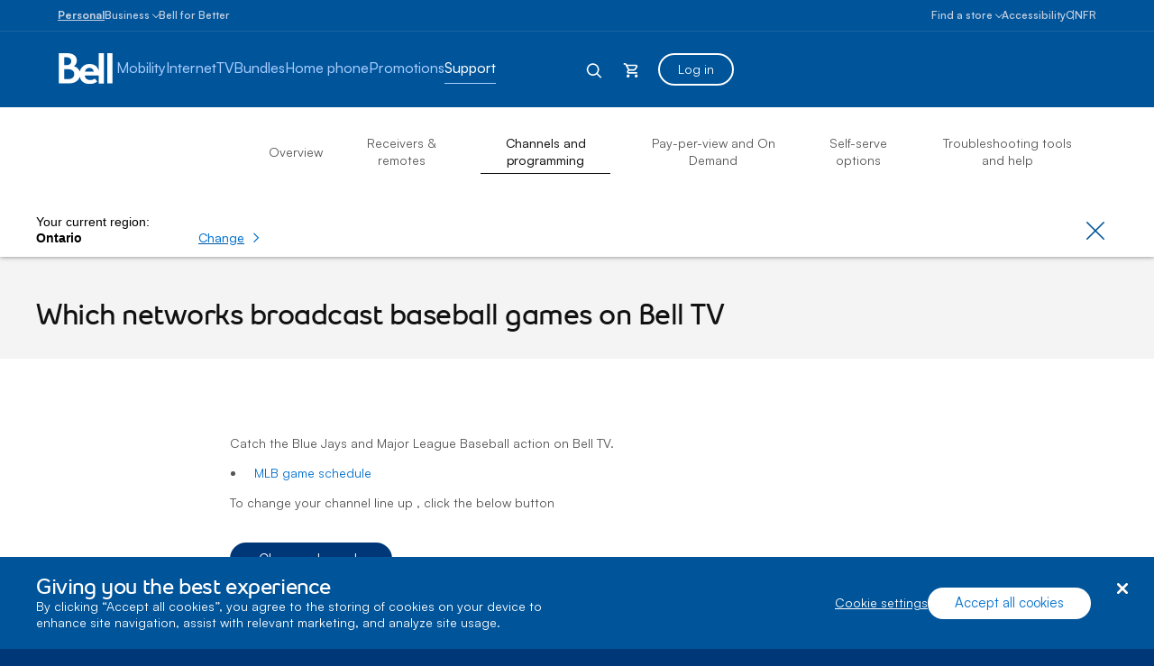

--- FILE ---
content_type: text/html; charset=UTF-8
request_url: https://support.bell.ca/tv/channels/which-networks-broadcast-baseball-games-on-bell-tv
body_size: 37974
content:




<!DOCTYPE html>
<html lang="en" id="support" data-servertype=live>
<head>
<script type="text/javascript" src="/js/bellsupport-tlp-custom.js?single"></script>

        <!-- OneTrust Cookies Consent Notice start for support.bell.ca -->
        <script src="https://cdn.cookielaw.org/scripttemplates/otSDKStub.js" type="text/javascript" charset="UTF-8" data-document-language="true" data-domain-script="16cc4bef-039e-4015-b3dc-05552d35810b"></script>
        <script type="text/javascript">
            function OptanonWrapper() {
                document.addEventListener('click', function (e) {
                    if (e.target && e.target.classList.contains('save-preference-btn-handler')) {
                        window.location.reload();
                    }
                });
        }
        </script>
        <!-- OneTrust Cookies Consent Notice end for support.bell.ca -->
        <link href="/Styles/CookieConsent/Bell/css/dataPrivacy.min.css" rel="stylesheet" type="text/css">
        <script src="/Styles/CookieConsent/Bell/js/dataPrivacy.min.js"></script>




    <meta http-equiv="X-UA-Compatible" content="IE=edge,chrome=1" />
    <title>Which networks broadcast baseball games on Bell TV  </title>
    <meta http-equiv="Content-Type" content="text/html;charset=utf-8" />
    <meta name="viewport" content="width=device-width, initial-scale=1, maximum-scale=5">
    <!--Loading external tools-->
    <script type="text/javascript" src="/Styles/web/js/bell_externals_static_defer.js"></script>
                <meta name="description" content="Catch the Blue Jays and Major League Baseball (MLB) action on Bell TV." />
        <meta name="province" content="ON" />
    <meta name="language" content="en" />
    <meta name="host" content="https://support.bell.ca/" />
    <meta name="altHost" content="https://soutien.bell.ca/" />
    <meta name="UniqueID" content="/pages/Baseball-on-Bell-TV" />
    <meta name="category" content="CHANNELS_PROGRAMMING" />
    <meta name="topcategory" content="TV" />
        <meta name="SupportArticleTypes" content="TECHNICAL_SUPPORT" />
            <meta name="TVServiceTypes" content="TV,IPTV" />

        <meta name="BillTypes" content="1" />


        <!--Page ID: I_cannot_find_a_specific_channel_on_my_Bell_Fibe_TV -->
        <meta name="ContentType" content="TV Multistep Article Page" />

    <link rel="canonical" href="https://support.bell.ca/tv/channels/which-networks-broadcast-baseball-games-on-bell-tv" />
    <link rel="alternate" lang="fr" href="https://soutien.bell.ca/tele/canaux/quels-reseaux-diffusent-les-matchs-de-baseball-sur-bell-tele" />

<link href="/styles/media/core/css/brfcore.css?v=sM4m0B3WW9BvrxLU55MgR7OIvZW1Er2OmPKy_UF8gvs1" rel="stylesheet"/>
<link href="/styles/media/support/core/css/support-core.css?v=sK6rot3XGDqwPhkcVSwnh24_db_Z3QrCYI-WuegVOtE1" rel="stylesheet"/>
<link href="/styles/media/support/Shared/css/support-top.css?v=A8CMQhQvaQHE__OAg1mFIJhkRuVm0kA6nGq8expZhpM1" rel="stylesheet"/>


<link href="/styles/media/support/support_television.css?v=rrek1H3fqTmweGx89uAwQ90COS6QZoPQjLzGMYosDRk1" rel="stylesheet"/>


<script src="/styles/media/core/js/brfcore-top.js?v=aH0RBr7WrwrJER3Bb_9epwsEyZS9t7XZ74sBrCfLAFI1"></script>


    <!-- Start Including Responsive Stylesheet & JavaScript-->
    <!-- VENDOR -->
    

    <!-- CUSTOM -->
    

    <!-- HTML5 Shim and Respond.js IE8 support of HTML5 elements and media queries -->
    <!-- WARNING: Respond.js doesn't work if you view the page via file:// -->
    <!--[if lte IE 9]>
        <link  rel="stylesheet" href="/_web/responsive/css/ie8.css" />
        <script src="/_web/responsive/js/vendor/html5shiv.js"></script>
        <script src="/_web/responsive/js/vendor/respond.js"></script>
    <![endif]-->
    

    

    
    



    

    
    <!--[if gte IE 9]>
        <script src="/_web/responsive/js/vendor/hammer.js"></script>
    <![endif]-->
    <!--[if !IE]> -->
    
    <!-- <![endif]-->
    <!-- End Including Responsive Stylesheet & JavaScript -->
    
<script src="https://assets.adobedtm.com/92c238f848e3/7634fe33bd4f/launch-ENebd7a9b148404f67903d514c40949f24.min.js" async></script>
    



<script nonce="f1d5fd369b3dc7643bb8ebd934da00d9">(window.BOOMR_mq=window.BOOMR_mq||[]).push(["addVar",{"rua.upush":"false","rua.cpush":"true","rua.upre":"false","rua.cpre":"true","rua.uprl":"false","rua.cprl":"false","rua.cprf":"false","rua.trans":"SJ-9405268d-311e-4fc8-a0e6-6b83acee6bcb","rua.cook":"false","rua.ims":"false","rua.ufprl":"false","rua.cfprl":"true","rua.isuxp":"false","rua.texp":"norulematch","rua.ceh":"false","rua.ueh":"false","rua.ieh.st":"0"}]);</script>
                              <script nonce="f1d5fd369b3dc7643bb8ebd934da00d9">!function(e){var n="https://s.go-mpulse.net/boomerang/";if("False"=="True")e.BOOMR_config=e.BOOMR_config||{},e.BOOMR_config.PageParams=e.BOOMR_config.PageParams||{},e.BOOMR_config.PageParams.pci=!0,n="https://s2.go-mpulse.net/boomerang/";if(window.BOOMR_API_key="ELNCJ-SNJ8G-MAJUF-JX27D-KEUXV",function(){function e(){if(!o){var e=document.createElement("script");e.id="boomr-scr-as",e.src=window.BOOMR.url,e.async=!0,i.parentNode.appendChild(e),o=!0}}function t(e){o=!0;var n,t,a,r,d=document,O=window;if(window.BOOMR.snippetMethod=e?"if":"i",t=function(e,n){var t=d.createElement("script");t.id=n||"boomr-if-as",t.src=window.BOOMR.url,BOOMR_lstart=(new Date).getTime(),e=e||d.body,e.appendChild(t)},!window.addEventListener&&window.attachEvent&&navigator.userAgent.match(/MSIE [67]\./))return window.BOOMR.snippetMethod="s",void t(i.parentNode,"boomr-async");a=document.createElement("IFRAME"),a.src="about:blank",a.title="",a.role="presentation",a.loading="eager",r=(a.frameElement||a).style,r.width=0,r.height=0,r.border=0,r.display="none",i.parentNode.appendChild(a);try{O=a.contentWindow,d=O.document.open()}catch(_){n=document.domain,a.src="javascript:var d=document.open();d.domain='"+n+"';void(0);",O=a.contentWindow,d=O.document.open()}if(n)d._boomrl=function(){this.domain=n,t()},d.write("<bo"+"dy onload='document._boomrl();'>");else if(O._boomrl=function(){t()},O.addEventListener)O.addEventListener("load",O._boomrl,!1);else if(O.attachEvent)O.attachEvent("onload",O._boomrl);d.close()}function a(e){window.BOOMR_onload=e&&e.timeStamp||(new Date).getTime()}if(!window.BOOMR||!window.BOOMR.version&&!window.BOOMR.snippetExecuted){window.BOOMR=window.BOOMR||{},window.BOOMR.snippetStart=(new Date).getTime(),window.BOOMR.snippetExecuted=!0,window.BOOMR.snippetVersion=12,window.BOOMR.url=n+"ELNCJ-SNJ8G-MAJUF-JX27D-KEUXV";var i=document.currentScript||document.getElementsByTagName("script")[0],o=!1,r=document.createElement("link");if(r.relList&&"function"==typeof r.relList.supports&&r.relList.supports("preload")&&"as"in r)window.BOOMR.snippetMethod="p",r.href=window.BOOMR.url,r.rel="preload",r.as="script",r.addEventListener("load",e),r.addEventListener("error",function(){t(!0)}),setTimeout(function(){if(!o)t(!0)},3e3),BOOMR_lstart=(new Date).getTime(),i.parentNode.appendChild(r);else t(!1);if(window.addEventListener)window.addEventListener("load",a,!1);else if(window.attachEvent)window.attachEvent("onload",a)}}(),"".length>0)if(e&&"performance"in e&&e.performance&&"function"==typeof e.performance.setResourceTimingBufferSize)e.performance.setResourceTimingBufferSize();!function(){if(BOOMR=e.BOOMR||{},BOOMR.plugins=BOOMR.plugins||{},!BOOMR.plugins.AK){var n="true"=="true"?1:0,t="",a="clqjo4yx2w5mm2l3tbtq-f-af9710017-clientnsv4-s.akamaihd.net",i="false"=="true"?2:1,o={"ak.v":"39","ak.cp":"1347223","ak.ai":parseInt("811917",10),"ak.ol":"0","ak.cr":8,"ak.ipv":4,"ak.proto":"h2","ak.rid":"6e71df3c","ak.r":51095,"ak.a2":n,"ak.m":"","ak.n":"essl","ak.bpcip":"18.224.151.0","ak.cport":51452,"ak.gh":"23.215.214.230","ak.quicv":"","ak.tlsv":"tls1.3","ak.0rtt":"","ak.0rtt.ed":"","ak.csrc":"-","ak.acc":"","ak.t":"1769707623","ak.ak":"hOBiQwZUYzCg5VSAfCLimQ==VKZvP/+pnXPSUCDbdY4haLaYXRnzSHHuvpYEdJ0CAp1Nv5/fBbBTaUl2xtQHotix4So84T0tS3KcNQSbIebRTnfHsfwRY6e1sJyaLr1vc1SkS5wa+zN6SCcYJqsiF9z8HjZnJjj0ogW+a8+XX+MISwUSXeA6MRRaQQ5dSGwze7YNt9P1vLquhj+ZFmfaCLKmhIUPIhOy6F0YeHUOqQmHZcUNsB2/t0gY+JITPExfH/SeZt2WL4WSHx4ZHANfpJ2DxrWRxDnWEl+J1I+cW3Ht02DAoPF7KxxfheI7Kuf849m4uxgc0CB4osrWh00aWJl0gjqPhVDcOtKsUk5rv6u+SLMy/LVGFNE1Bva3okD3/mcRt4ooLbDLbub1XHnQfwGmZ/kBTteHRINvfKw36lSIEvMDieg8sICMmOxjG0nzm9s=","ak.pv":"28","ak.dpoabenc":"","ak.tf":i};if(""!==t)o["ak.ruds"]=t;var r={i:!1,av:function(n){var t="http.initiator";if(n&&(!n[t]||"spa_hard"===n[t]))o["ak.feo"]=void 0!==e.aFeoApplied?1:0,BOOMR.addVar(o)},rv:function(){var e=["ak.bpcip","ak.cport","ak.cr","ak.csrc","ak.gh","ak.ipv","ak.m","ak.n","ak.ol","ak.proto","ak.quicv","ak.tlsv","ak.0rtt","ak.0rtt.ed","ak.r","ak.acc","ak.t","ak.tf"];BOOMR.removeVar(e)}};BOOMR.plugins.AK={akVars:o,akDNSPreFetchDomain:a,init:function(){if(!r.i){var e=BOOMR.subscribe;e("before_beacon",r.av,null,null),e("onbeacon",r.rv,null,null),r.i=!0}return this},is_complete:function(){return!0}}}}()}(window);</script></head>

<body class="en  page-code_i-cannot-find-a-specific-channel-on-my-bell-fibe-tv brfpad" data-search-url="https://www.bell.ca/Search/">
    




<!--googleoff: index-->






    

<!--  -->


    <link rel="stylesheet" href="/Styles/BRF3/core/css/connector.css" />
    <script src="/Styles/BRF3/core/js/connector.js"></script>

<script>
    document.addEventListener("DOMContentLoaded", function () {
        BELL.gConnector.init();
    });
</script>


<!--CONNECTOR : start -->
<header class="g-header" id="ngcHeader">

    <a href="#maincontent" class="g-skip-to-main-link">Skip to main content</a>

    

    <div class="hr-g-federal-bar g-federal-bar fedaral-bar-height" id="federalBarG">
        
        <div class="hr-surnav-g-connector-container g-connector-container">

            <ul class="hr-g-federal-bar-links g-federal-bar-links g-federal-bar-links--left">




                        <li>
                            <a href=http://www.bell.ca/Residential_services class="g-active">Personal</a>
                        </li>
                        <li>
                            <button type="button"
                                    aria-expanded="false"
                                    aria-controls="businessSectionDesktop"
                                    id="businessSectionDesktopBtnG"
                                    class="g-connector-business-btn-desktop">
                                <span>Business</span>
                            </button>

                            <div class="g-connector-business-section-desktop g-visually-hidden" id="businessSectionDesktopG" aria-hidden="true">
                                <ul>
                                        <li>
                                            <a href=https://business.bell.ca/shop/small-business#EXT=BellRef_Consumer_FedNav_SMB_01192018_TF tabindex="-1">
                                                <span class="d-block d-md-inline-block bhp-business-connector-span" style="font-weight: 700; ">Small Business</span><span class="d-block bhp-business-connector-span">1 to 100 employees</span>
                                            </a>
                                        </li>
                                        <li>
                                            <a href=https://business.bell.ca/shop/medium-large#EXT=BellRef_Consumer_FedNav_ENT_01192018_TF tabindex="-1">
                                                <span class="d-block d-md-inline-block bhp-business-connector-span" style="font-weight: 700; ">Enterprise</span><span class="d-block bhp-business-connector-span">Over 100 employees</span>
                                            </a>
                                        </li>
                                </ul>
                            </div>
                        </li>
                        <li>
                            <a href=https://www.bell.ca/Bell-for-Better class="">Bell for Better</a>
                        </li>
            </ul>

            <ul class="hr-g-federal-bar-links g-federal-bar-links g-federal-bar-links--right">
                <li>
                    <button type="button" aria-expanded="false" class="g-connector-stores-btn-desktop" id="storeLocatorBtnG" aria-controls="storeLocatorG">Find a store</button>
                    

<input type="hidden" id="gmapsURLG" value="https://maps.google.com/maps/api/js?v=3&amp;libraries=places&amp;region=ca&amp;language=en&amp;client=gme-bellcanada4" />

<div class="g-store-locator g-visually-hidden" id="storeLocatorG" data-url="https://www.bell.ca/Store_Locator?INT=All_hmpg_TXT_header_Mass_100920_es_findstore" data-target="_blank">

    <ul class="g-store-locator-links">
        <li>
            <button 
                type="button" 
                class="g-store-locator-link" 
                id="storeLocatorFindStoreBtnG" 
                aria-label="Find a store near you" 
                aria-expanded="false" 
                tabindex="-1"
                aria-controls="storeLocatorToolsG">
                    Find a store
            </button>
        </li>
            <li>
                <a href="https://appointments.bell.ca " class="g-store-locator-link" tabindex="-1">
                    Book an appointment
                </a>
            </li>
    </ul>

    <div class="g-store-locator-tools" id="storeLocatorToolsG" aria-hidden="true">

        <h2 class="g-store-locator-title" id="storeLocatorTitleG">
            Find a store
        </h2>

        <label id ="addressLabel" class="g-store-locator-address-label" for="searchField">Enter your address or postal code</label>
        <input id="storeSearchFieldG" class="g-store-locator-address" type="text" name="search" autocomplete="off" aria-labelledby="addressLabel" placeholder="">

        <fieldset class="g-store-locator-filters" id="storeLocatorFiltersG">

            <legend>Filter store by</legend>            

                <span class="g-input g-input-checkbox">
                    <input type="checkbox" data-filter-name="a" data-omniture-tag="In-store appointment" id="storeFilters_apointments">
                    <span class="g-input-visual"></span>
                    <label for="storeFilters_apointments">In-store appointments</label>
                </span>


            <span class="g-input g-input-checkbox">
                <input type="checkbox" data-filter-name="A" data-omniture-tag="Mobile dev" id="storeFilters_mobile-dev">
                <span class="g-input-visual"></span>
                <label for="storeFilters_mobile-dev">Mobile devices for business + consumer</label>
            </span>
            <span class="g-input g-input-checkbox">
                <input type="checkbox" data-filter-name="Z" data-omniture-tag="Mobile dev" id="storeFilters_tv">
                <span class="g-input-visual"></span>
                <label for="storeFilters_tv">Residential: Internet + TV + Phone</label>
            </span>
            <span class="g-input g-input-checkbox">
                <input type="checkbox" data-filter-name="K" data-omniture-tag="Business T" id="storeFilters_business">
                <span class="g-input-visual"></span>
                <label for="storeFilters_business">Business: Internet + TV + Phone</label>
            </span>
            <span class="g-input g-input-checkbox">
                <input type="checkbox" data-filter-name="f" data-omniture-tag="Mobile Repair" id="storeFilters_repair">
                <span class="g-input-visual"></span>
                <label for="storeFilters_repair">Mobile repairs</label>
            </span>
            <span class="g-input g-input-checkbox">
                <input type="checkbox" data-filter-name="H" data-omniture-tag="Fibe TV li" id="storeFilters_fibedemo">
                <span class="g-input-visual"></span>
                <label for="storeFilters_fibedemo">Fibe TV live demo</label>
            </span>
            <span class="g-input g-input-checkbox">
                <input type="checkbox" data-filter-name="I" data-omniture-tag="Bell Trade" id="storeFilters_tradein">
                <span class="g-input-visual"></span>
                <label for="storeFilters_tradein">Bell Trade-in program</label>
            </span>
            <span class="g-input g-input-checkbox">
                <input type="checkbox" data-filter-name="P" data-omniture-tag="Bell Trade" id="storeFilters_chinese">
                <span class="g-input-visual"></span>
                <label for="storeFilters_chinese">Chinese Support華語服務</label>
            </span>
            <span class="g-input g-input-checkbox">
                <input type="checkbox" data-filter-name="Q" data-omniture-tag="Bell Trade" id="storeFilters_hindi">
                <span class="g-input-visual"></span>
                <label for="storeFilters_hindi">Hindi | Punjabi Support</label>
            </span>
            <span class="g-input g-input-checkbox">
                <input type="checkbox" data-filter-name="R" data-omniture-tag="Bell Trade" id="storeFilters_signLanguage">
                <span class="g-input-visual"></span>
                <label for="storeFilters_signLanguage">Sign Language Interpreter</label>
            </span>
        </fieldset>
        
        <button type="button" class="g-button js-open-store-locator" id="storeLocatorLaunchBtnG">Find stores</button>

    </div>

</div>



                </li>
                <li>
                    <a href="https://www.bell.ca/Accessibility_services#INT=OTH_Accessserv_TXT_FedNav">Accessibility</a>
                </li>
                <li>
                    <span class="sr-only" aria-hidden="true" id="selectProvinceLabel" lang="fr-CA">Select province</span>
                    <button type="button" class="g-prov-selector-desktop-btn"
                            aria-controls="provSelectorDesktop"
                            id="provSelectorDesktopBtnG"
                            aria-expanded="false"
                            aria-labelledby="selectProvinceLabel abbrProvince currProvince">

                        <span class="sr-only" id="currProvince">Ontario</span>
                        <abbr title="Ontario" id="abbrProvince">ON</abbr>
                    </button>

                    <div class="g-prov-selector-desktop g-visually-hidden" id="provSelectorDesktopG">
                        <ul>
                                <li>
                                    <a href="javascript:void(0)" data-test="ab"
                                       tabindex="-1"
                                       id="provSelectorDesktopG-1"
                                       data-name="province-1"
                                       data-value="AB"
                                       class=" g-prov-selector-province  ">
                                        <span class="g-prov-selector-province-label"> Alberta</span>
                                        <span class="g-prov-selector-province-bg"></span>
                                    </a>
                                </li>
                                <li>
                                    <a href="javascript:void(0)" data-test="bc"
                                       tabindex="-1"
                                       id="provSelectorDesktopG-2"
                                       data-name="province-2"
                                       data-value="BC"
                                       class=" g-prov-selector-province  ">
                                        <span class="g-prov-selector-province-label"> British Columbia</span>
                                        <span class="g-prov-selector-province-bg"></span>
                                    </a>
                                </li>
                                <li>
                                    <a href="javascript:void(0)" data-test="mb"
                                       tabindex="-1"
                                       id="provSelectorDesktopG-3"
                                       data-name="province-3"
                                       data-value="MB"
                                       class=" g-prov-selector-province  ">
                                        <span class="g-prov-selector-province-label"> Manitoba</span>
                                        <span class="g-prov-selector-province-bg"></span>
                                    </a>
                                </li>
                                <li>
                                    <a href="javascript:void(0)" data-test="nb"
                                       tabindex="-1"
                                       id="provSelectorDesktopG-4"
                                       data-name="province-4"
                                       data-value="NB"
                                       class=" g-prov-selector-province  ">
                                        <span class="g-prov-selector-province-label"> New Brunswick</span>
                                        <span class="g-prov-selector-province-bg"></span>
                                    </a>
                                </li>
                                <li>
                                    <a href="javascript:void(0)" data-test="nl"
                                       tabindex="-1"
                                       id="provSelectorDesktopG-5"
                                       data-name="province-5"
                                       data-value="NL"
                                       class=" g-prov-selector-province  ">
                                        <span class="g-prov-selector-province-label"> Newfoundland And Labrador</span>
                                        <span class="g-prov-selector-province-bg"></span>
                                    </a>
                                </li>
                                <li>
                                    <a href="javascript:void(0)" data-test="nt"
                                       tabindex="-1"
                                       id="provSelectorDesktopG-6"
                                       data-name="province-6"
                                       data-value="NT"
                                       class=" g-prov-selector-province  ">
                                        <span class="g-prov-selector-province-label"> Northwest Territories</span>
                                        <span class="g-prov-selector-province-bg"></span>
                                    </a>
                                </li>
                                <li>
                                    <a href="javascript:void(0)" data-test="ns"
                                       tabindex="-1"
                                       id="provSelectorDesktopG-7"
                                       data-name="province-7"
                                       data-value="NS"
                                       class=" g-prov-selector-province  ">
                                        <span class="g-prov-selector-province-label"> Nova Scotia</span>
                                        <span class="g-prov-selector-province-bg"></span>
                                    </a>
                                </li>
                                <li>
                                    <a href="javascript:void(0)" data-test="nu"
                                       tabindex="-1"
                                       id="provSelectorDesktopG-8"
                                       data-name="province-8"
                                       data-value="NU"
                                       class=" g-prov-selector-province  ">
                                        <span class="g-prov-selector-province-label"> Nunavut</span>
                                        <span class="g-prov-selector-province-bg"></span>
                                    </a>
                                </li>
                                <li>
                                    <a href="javascript:void(0)" data-test="on"
                                       tabindex="-1"
                                       id="provSelectorDesktopG-9"
                                       data-name="province-9"
                                       aria-current="location"
                                       data-value="ON"
                                       class=" g-prov-selector-province g-ative ">
                                        <span class="g-prov-selector-province-label"> Ontario</span>
                                        <span class="g-prov-selector-province-bg"></span>
                                    </a>
                                </li>
                                <li>
                                    <a href="javascript:void(0)" data-test="pe"
                                       tabindex="-1"
                                       id="provSelectorDesktopG-10"
                                       data-name="province-10"
                                       data-value="PE"
                                       class=" g-prov-selector-province  ">
                                        <span class="g-prov-selector-province-label"> Prince Edward Island</span>
                                        <span class="g-prov-selector-province-bg"></span>
                                    </a>
                                </li>
                                <li>
                                    <a href="javascript:void(0)" data-test="qc"
                                       tabindex="-1"
                                       id="provSelectorDesktopG-11"
                                       data-name="province-11"
                                       data-value="QC"
                                       class=" g-prov-selector-province  ">
                                        <span class="g-prov-selector-province-label"> Quebec</span>
                                        <span class="g-prov-selector-province-bg"></span>
                                    </a>
                                </li>
                                <li>
                                    <a href="javascript:void(0)" data-test="sk"
                                       tabindex="-1"
                                       id="provSelectorDesktopG-12"
                                       data-name="province-12"
                                       data-value="SK"
                                       class=" g-prov-selector-province  ">
                                        <span class="g-prov-selector-province-label"> Saskatchewan</span>
                                        <span class="g-prov-selector-province-bg"></span>
                                    </a>
                                </li>
                                <li>
                                    <a href="javascript:void(0)" data-test="yt"
                                       tabindex="-1"
                                       id="provSelectorDesktopG-13"
                                       data-name="province-13"
                                       data-value="YT"
                                       class=" g-prov-selector-province  ">
                                        <span class="g-prov-selector-province-label"> Yukon</span>
                                        <span class="g-prov-selector-province-bg"></span>
                                    </a>
                                </li>
                        </ul>
                    </div>

                </li>

                <li>
                    <a href="javascript:void(0)"
                       class="g-lang-selector-desktop"
                       translate="no"
                       aria-label="Consulter le site en fran&#231;ais"
                       lang="fr-CA"
                       id="langSelectorDesktopBtnG"
                       data-language="en"
                       data-alternative="fr"
                       data-vanityurl="https://soutien.bell.ca/Tele/Canaux/Quels-reseaux-diffusent-les-matchs-de-baseball-sur-Bell-Tele">FR</a>
                </li>
            </ul>

        </div>

    </div>




    <div class="g-connector     " id="connector">

        <div class="hr-menu-g-connector-container g-connector-container">


            <!-- MOBILE BAR : start -->

            <div class="g-mobile-bar" id="mobileBarG">
                <a href="https://www.bell.ca" class="g-mobile-bar-logo">
                    <div class="sr-only">Home</div>
                        <svg tabindex="-1" focusable="false"><use tabindex="-1" focusable="false" xlink:href="#icon-bell-logo"></use></svg>
                </a>

                <div class="g-mobile-bar-lob">Bell Satellite TV</div>

                <div class="g-mobile-bar-btns-wrap">


                        <a href="https://mybell.bell.ca/Login?refreshLink=%2fMyServices%2f" class="g-login-btn-mobile g-visually-hidden" tabindex="-1" id="mobileLoginLinkG" aria-hidden="true">Log in</a>

                    <button type="button" class="g-back-btn-mobile g-visually-hidden" href="#" id="mobileBackBtnG" disabled="disabled" aria-hidden="true">
                        Back
                    </button>


                    <button type="button" class="g-icon-btn g-mobile-bar-search-btn" id="mobileBarSearchBtnG" aria-label="Expand search field" data-label-expand="Expand search field" data-label-collapse="Collapse search field">
                        <svg tabindex="-1" focusable="false"><use tabindex="-1" focusable="false" xlink:href="#icon-magnifying-glass"></use></svg>
                    </button>

                    <!--Shopping Cart-->
                    

            <button type="button" class="g-icon-btn g-mobile-bar-cart-btn" id="mobileBarCartBtnEmpy">
                <span class="sr-only">Cart</span>
                <svg tabindex="-1" focusable="false"><use tabindex="-1" focusable="false" xlink:href="#icon-cart-alt"></use></svg>
            </button>
            <div class="g-mobile-bar-cart-popup g-mobile-bar-cart-popup--cart-empty" id="mobileCartEmptyPopup" role="dialog" aria-labelledby="mobileCartEmptyLabel">
                <span tabindex="0" aria-hidden="true" style="opacity: 0" onfocus="document.getElementById('mobileCartEmptyPopupClose').focus()"></span>
                <button type="button" class="g-mobile-bar-popup-close-btn" id="mobileCartEmptyPopupClose" aria-label="Close empty cart popup"><span aria-hidden="true"></span><span aria-hidden="true"></span></button>
                <div class="g-cart-popup-image-wrap">
                    <svg tabindex="-1" focusable="false" class="g-cart-popup-image"><use tabindex="-1" focusable="false" xlink:href="#icon-cart-alt"></use></svg>
                </div>
                <div class="g-cart-popup-text" id="mobileCartEmptyLabel">
                    Your shopping cart is empty
                </div>
                <span tabindex="0" aria-hidden="true" style="opacity: 0" onfocus="document.getElementById('mobileCartEmptyPopupClose').focus()"></span>
            </div>
            <div class="g-connector-popup-backdrop" id="connectorPopupBackdrop"></div>



                    <button type="button" class="g-icon-btn g-mobile-bar-nav-btn" id="mobileBarNavBtnG" aria-pressed="false" title="Expand Mobile Navigation" data-label-expand="Expand Mobile Navigation" data-label-collapse="Collapse Mobile Navigation">
                        <span aria-hidden="true"></span><span aria-hidden="true"></span><span aria-hidden="true"></span>
                    </button>
                </div>

                <button type="button" class="g-icon-btn g-mobile-bar-search-close-btn" id="mobileBarSearchCloseBtn" aria-label="Close search">
                    <span aria-hidden="true"></span><span aria-hidden="true"></span>
                </button>

            </div>
            <!-- BAR : end -->

            <div class="g-connector-nav-wrap g-hide-mobile-tablet " id="connectorNavWrapG">

                <nav id="connectorNavG" class="g-connector-nav-main" aria-label="Main">

                        <a href="https://www.bell.ca" aria-label="Bell Home Page" class="g-connector-nav-logo">
                            <svg tabindex="-1" focusable="false" class="g-connector-nav-logo-bell"><use tabindex="-1" focusable="false" xlink:href="#icon-bell-logo"></use></svg>
                        </a>

                    <ul class="g-connector-nav-lobs" id="connectorNavLobsG">

                        <!-- Add mybell link view-->
                        


















                        <!-- LOB : start -->
                            <li class="g-connector-nav-lob ">
                                <button type="button" class="g-connector-nav-item" aria-expanded="false" aria-controls="lobContent-SHOP_MOBILITY">
                                    <span class="g-connector-nav-item-focus"></span>
                                    <span class="g-connector-nav-item-label">Mobility</span>
                                </button>
                                <div class="g-connector-nav-lob-content" id="lobContent-SHOP_MOBILITY">

                                    <!-- LOB CONTENT: start -->
                                    <div class="g-connector-nav-lob-content-wrap">

                                        <div class="g-connector-container">
                                            <!-- SHOP LINKS: start -->
                                            <div class="g-connector-nav-lob-content-shop">
                                                <h3 class="g-connector-nav-lob-subtitle" id="lobContenSubtitleShop-SHOP_MOBILITY">
                                                    SHOP MOBILITY
                                                </h3>
                                                <ul class="g-connector-nav-shop-list" aria-label="SHOP MOBILITY">
                                                            <li class="">

                                                                <a href="http://www.bell.ca/Mobility" class="g-connector-nav-shop-link" >
                                                                    <span class="g-connector-nav-shop-link-focus"></span>
                                                                    <span class="g-connector-nav-shop-link-label">Why Bell Mobility</span>
                                                                </a>
                                                            </li>
                                                            <li class="">

                                                                <a href="http://www.bell.ca/Mobility/Our_network" class="g-connector-nav-shop-link" >
                                                                    <span class="g-connector-nav-shop-link-focus"></span>
                                                                    <span class="g-connector-nav-shop-link-label">Our network</span>
                                                                </a>
                                                            </li>
                                                            <li class="">

                                                                <a href="http://www.bell.ca/Mobility/Cell_phone_plans" class="g-connector-nav-shop-link" >
                                                                    <span class="g-connector-nav-shop-link-focus"></span>
                                                                    <span class="g-connector-nav-shop-link-label">Plans</span>
                                                                </a>
                                                            </li>
                                                            <li class="">

                                                                <a href="http://www.bell.ca/Mobility/Bring-Your-Own-Phone" class="g-connector-nav-shop-link" >
                                                                    <span class="g-connector-nav-shop-link-focus"></span>
                                                                    <span class="g-connector-nav-shop-link-label">Bring your own&nbsp;phone</span>
                                                                </a>
                                                            </li>
                                                            <li class="">

                                                                <a href="http://www.bell.ca/Mobility/Smartphones_and_mobile_internet_devices" class="g-connector-nav-shop-link" >
                                                                    <span class="g-connector-nav-shop-link-focus"></span>
                                                                    <span class="g-connector-nav-shop-link-label">Phones and devices</span>
                                                                </a>
                                                            </li>
                                                            <li class="">

                                                                <a href="http://www.bell.ca/Mobility/ConnectedThings#main" class="g-connector-nav-shop-link" >
                                                                    <span class="g-connector-nav-shop-link-focus"></span>
                                                                    <span class="g-connector-nav-shop-link-label">Connected things</span>
                                                                </a>
                                                            </li>
                                                </ul>
                                            </div>
                                            <!-- SHOP LINKS: end -->
                                            <!-- DISCOVER LINKS: start -->
                                            <!-- DISCOVER LINKS: end -->
                                        </div>

                                    </div>

                                    <!-- LOB CONTENT: end -->
                                </div>
                            </li>
                            <li class="g-connector-nav-lob ">
                                <button type="button" class="g-connector-nav-item" aria-expanded="false" aria-controls="lobContent-SHOP_INTERNET">
                                    <span class="g-connector-nav-item-focus"></span>
                                    <span class="g-connector-nav-item-label">Internet</span>
                                </button>
                                <div class="g-connector-nav-lob-content" id="lobContent-SHOP_INTERNET">

                                    <!-- LOB CONTENT: start -->
                                    <div class="g-connector-nav-lob-content-wrap">

                                        <div class="g-connector-container">
                                            <!-- SHOP LINKS: start -->
                                            <div class="g-connector-nav-lob-content-shop">
                                                <h3 class="g-connector-nav-lob-subtitle" id="lobContenSubtitleShop-SHOP_INTERNET">
                                                    SHOP INTERNET
                                                </h3>
                                                <ul class="g-connector-nav-shop-list" aria-label="SHOP INTERNET">
                                                            <li class="">

                                                                <a href="http://www.bell.ca/Bell_Internet" class="g-connector-nav-shop-link" >
                                                                    <span class="g-connector-nav-shop-link-focus"></span>
                                                                    <span class="g-connector-nav-shop-link-label">Why Fibe Internet</span>
                                                                </a>
                                                            </li>
                                                            <li class="">

                                                                <a href="http://www.bell.ca/Bell_Internet/Internet_access" class="g-connector-nav-shop-link" >
                                                                    <span class="g-connector-nav-shop-link-focus"></span>
                                                                    <span class="g-connector-nav-shop-link-label">Fibe Internet plans</span>
                                                                </a>
                                                            </li>
                                                            <li class="">

                                                                <a href="http://www.bell.ca/Bell_Internet/Products/WiFi" class="g-connector-nav-shop-link" >
                                                                    <span class="g-connector-nav-shop-link-focus"></span>
                                                                    <span class="g-connector-nav-shop-link-label">Wi-Fi</span>
                                                                </a>
                                                            </li>
                                                            <li class="">

                                                                <a href="http://www.bell.ca/Bell_Internet/promotions/wireless-home-internet" class="g-connector-nav-shop-link" >
                                                                    <span class="g-connector-nav-shop-link-focus"></span>
                                                                    <span class="g-connector-nav-shop-link-label">Rural Internet</span>
                                                                </a>
                                                            </li>
                                                </ul>
                                            </div>
                                            <!-- SHOP LINKS: end -->
                                            <!-- DISCOVER LINKS: start -->
                                            <!-- DISCOVER LINKS: end -->
                                        </div>

                                    </div>

                                    <!-- LOB CONTENT: end -->
                                </div>
                            </li>
                            <li class="g-connector-nav-lob ">
                                <button type="button" class="g-connector-nav-item" aria-expanded="false" aria-controls="lobContent-FIBE_TV">
                                    <span class="g-connector-nav-item-focus"></span>
                                    <span class="g-connector-nav-item-label">TV</span>
                                </button>
                                <div class="g-connector-nav-lob-content" id="lobContent-FIBE_TV">

                                    <!-- LOB CONTENT: start -->
                                    <div class="g-connector-nav-lob-content-wrap">

                                        <div class="g-connector-container">
                                            <!-- SHOP LINKS: start -->
                                            <div class="g-connector-nav-lob-content-shop">
                                                <h3 class="g-connector-nav-lob-subtitle" id="lobContenSubtitleShop-FIBE_TV">
                                                    
                                                </h3>
                                                <ul class="g-connector-nav-shop-list" aria-label="">
                                                            <li class="">

                                                                <a href="http://www.bell.ca/Fibe-TV" class="g-connector-nav-shop-link" >
                                                                    <span class="g-connector-nav-shop-link-focus"></span>
                                                                    <span class="g-connector-nav-shop-link-label">Why Fibe TV</span>
                                                                </a>
                                                            </li>
                                                            <li class="">

                                                                <a href="http://www.bell.ca/Fibe-TV/Fibe-Programming-Packages" class="g-connector-nav-shop-link" >
                                                                    <span class="g-connector-nav-shop-link-focus"></span>
                                                                    <span class="g-connector-nav-shop-link-label">Fibe TV and Internet bundles</span>
                                                                </a>
                                                            </li>
                                                            <li class="">

                                                                <a href="http://www.bell.ca/Streaming" class="g-connector-nav-shop-link" >
                                                                    <span class="g-connector-nav-shop-link-focus"></span>
                                                                    <span class="g-connector-nav-shop-link-label">Streaming<span class='g-connector-nav-shop-link-tag'>NEW</span></span>
                                                                </a>
                                                            </li>
                                                            <li class="">

                                                                <a href="http://www.bell.ca/Bell_TV" class="g-connector-nav-shop-link" >
                                                                    <span class="g-connector-nav-shop-link-focus"></span>
                                                                    <span class="g-connector-nav-shop-link-label">Satellite TV</span>
                                                                </a>
                                                            </li>
                                                            <li class="">

                                                                <a href="http://www.bell.ca/Whats-on/Live" class="g-connector-nav-shop-link" >
                                                                    <span class="g-connector-nav-shop-link-focus"></span>
                                                                    <span class="g-connector-nav-shop-link-label">What's on</span>
                                                                </a>
                                                            </li>
                                                </ul>
                                            </div>
                                            <!-- SHOP LINKS: end -->
                                            <!-- DISCOVER LINKS: start -->
                                            <!-- DISCOVER LINKS: end -->
                                        </div>

                                    </div>

                                    <!-- LOB CONTENT: end -->
                                </div>
                            </li>
                            <li class="g-connector-nav-lob ">
                                <button type="button" class="g-connector-nav-item" aria-expanded="false" aria-controls="lobContent-BUNDLES">
                                    <span class="g-connector-nav-item-focus"></span>
                                    <span class="g-connector-nav-item-label">Bundles</span>
                                </button>
                                <div class="g-connector-nav-lob-content" id="lobContent-BUNDLES">

                                    <!-- LOB CONTENT: start -->
                                    <div class="g-connector-nav-lob-content-wrap">

                                        <div class="g-connector-container">
                                            <!-- SHOP LINKS: start -->
                                            <div class="g-connector-nav-lob-content-shop">
                                                <h3 class="g-connector-nav-lob-subtitle" id="lobContenSubtitleShop-BUNDLES">
                                                    SHOP BUNDLES
                                                </h3>
                                                <ul class="g-connector-nav-shop-list" aria-label="SHOP BUNDLES">
                                                            <li class="">

                                                                <a href="http://www.bell.ca/Bell-bundles" class="g-connector-nav-shop-link" >
                                                                    <span class="g-connector-nav-shop-link-focus"></span>
                                                                    <span class="g-connector-nav-shop-link-label">Internet + TV + streaming</span>
                                                                </a>
                                                            </li>
                                                            <li class="">

                                                                <a href="http://www.bell.ca/Bell-bundles/Internet-Mobility" class="g-connector-nav-shop-link" >
                                                                    <span class="g-connector-nav-shop-link-focus"></span>
                                                                    <span class="g-connector-nav-shop-link-label">Internet + Mobility</span>
                                                                </a>
                                                            </li>
                                                            <li class="">

                                                                <a href="http://www.bell.ca/Bell-bundles/Build-Your-Bundle/Bundle" class="g-connector-nav-shop-link" >
                                                                    <span class="g-connector-nav-shop-link-focus"></span>
                                                                    <span class="g-connector-nav-shop-link-label">Build your own</span>
                                                                </a>
                                                            </li>
                                                </ul>
                                            </div>
                                            <!-- SHOP LINKS: end -->
                                            <!-- DISCOVER LINKS: start -->
                                            <!-- DISCOVER LINKS: end -->
                                        </div>

                                    </div>

                                    <!-- LOB CONTENT: end -->
                                </div>
                            </li>
                            <li class="g-connector-nav-lob ">
                                <button type="button" class="g-connector-nav-item" aria-expanded="false" aria-controls="lobContent-SHOP_HOMEPHONE">
                                    <span class="g-connector-nav-item-focus"></span>
                                    <span class="g-connector-nav-item-label">Home phone</span>
                                </button>
                                <div class="g-connector-nav-lob-content" id="lobContent-SHOP_HOMEPHONE">

                                    <!-- LOB CONTENT: start -->
                                    <div class="g-connector-nav-lob-content-wrap">

                                        <div class="g-connector-container">
                                            <!-- SHOP LINKS: start -->
                                            <div class="g-connector-nav-lob-content-shop">
                                                <h3 class="g-connector-nav-lob-subtitle" id="lobContenSubtitleShop-SHOP_HOMEPHONE">
                                                    SHOP HOME PHONE
                                                </h3>
                                                <ul class="g-connector-nav-shop-list" aria-label="SHOP HOME PHONE">
                                                            <li class="">

                                                                <a href="http://www.bell.ca/Home_phone" class="g-connector-nav-shop-link" >
                                                                    <span class="g-connector-nav-shop-link-focus"></span>
                                                                    <span class="g-connector-nav-shop-link-label">Packages</span>
                                                                </a>
                                                            </li>
                                                            <li class="">

                                                                <a href="http://www.bell.ca/Home_phone/Long_distance_plans" class="g-connector-nav-shop-link" >
                                                                    <span class="g-connector-nav-shop-link-focus"></span>
                                                                    <span class="g-connector-nav-shop-link-label">Long distance</span>
                                                                </a>
                                                            </li>
                                                            <li class="">

                                                                <a href="http://www.bell.ca/Home_phone/Calling_features" class="g-connector-nav-shop-link" >
                                                                    <span class="g-connector-nav-shop-link-focus"></span>
                                                                    <span class="g-connector-nav-shop-link-label">Calling features</span>
                                                                </a>
                                                            </li>
                                                </ul>
                                            </div>
                                            <!-- SHOP LINKS: end -->
                                            <!-- DISCOVER LINKS: start -->
                                            <!-- DISCOVER LINKS: end -->
                                        </div>

                                    </div>

                                    <!-- LOB CONTENT: end -->
                                </div>
                            </li>
                            <li class="g-connector-nav-lob ">
                                <button type="button" class="g-connector-nav-item" aria-expanded="false" aria-controls="lobContent-PROMOTIONS">
                                    <span class="g-connector-nav-item-focus"></span>
                                    <span class="g-connector-nav-item-label">Promotions</span>
                                </button>
                                <div class="g-connector-nav-lob-content" id="lobContent-PROMOTIONS">

                                    <!-- LOB CONTENT: start -->
                                    <div class="g-connector-nav-lob-content-wrap">

                                        <div class="g-connector-container">
                                            <!-- SHOP LINKS: start -->
                                            <div class="g-connector-nav-lob-content-shop">
                                                <h3 class="g-connector-nav-lob-subtitle" id="lobContenSubtitleShop-PROMOTIONS">
                                                    
                                                </h3>
                                                <ul class="g-connector-nav-shop-list" aria-label="">
                                                            <li class="">

                                                                <a href="http://www.bell.ca/Bell-Promotions/Offers" class="g-connector-nav-shop-link"  id=lnk_MOBILITY_OFFERS>
                                                                    <span class="g-connector-nav-shop-link-focus"></span>
                                                                    <span class="g-connector-nav-shop-link-label">Mobility</span>
                                                                </a>
                                                            </li>
                                                            <li class="">

                                                                <a href="http://www.bell.ca/Bell_Internet/Promotions" class="g-connector-nav-shop-link" >
                                                                    <span class="g-connector-nav-shop-link-focus"></span>
                                                                    <span class="g-connector-nav-shop-link-label">Internet + TV</span>
                                                                </a>
                                                            </li>
                                                </ul>
                                            </div>
                                            <!-- SHOP LINKS: end -->
                                            <!-- DISCOVER LINKS: start -->
                                            <!-- DISCOVER LINKS: end -->
                                        </div>

                                    </div>

                                    <!-- LOB CONTENT: end -->
                                </div>
                            </li>
                                <li class="g-connector-nav-lob g-connector-active">
                                    <a class="g-connector-nav-item" href="https://support.bell.ca/">
                                        <span class="g-connector-nav-item-focus"></span>
                                        <span class="g-connector-nav-item-label ">Support</span>
                                    </a>
                                </li>
                    </ul>
                </nav>
                <script>
                    var isStreamingURL = false;

                    window.onload = function () {

                        if(isStreamingURL){
                            $('#connectorNavLobsG a').filter(function () {
                                var href = $(this).attr('href')?.toLowerCase();
                                return href === "/streaming" || href === "/divertissement";
                            }).parent().addClass("g-connector-active");
                        }
                    };

                </script>

                

    <div class="g-federal-bar-mobile" id="federalBarMobileG">
        <ul>
                    <li>
                        <a href=http://www.bell.ca/Residential_services>Personal</a>
                    </li>
                    <li>
                        <button type="button"
                                aria-expanded="false"
                                aria-controls="businessSectionMobileG"
                                id="businessSectionMobileBtnG"
                                class="g-connector-business-btn-mobile">
                            <span>Business</span>
                        </button>

                        <div class="g-connector-business-section-mobile" id="businessSectionMobileG" aria-hidden="true">
                            <ul>
                                    <li class="g-connector-business-item-mobile">
                                        <a href=https://business.bell.ca/shop/small-business#EXT=BellRef_Consumer_FedNav_SMB_01192018_TF tabindex="-1">
                                            <span class="d-block d-md-inline-block bhp-business-connector-span" style="font-weight: 700; ">Small Business</span><span class="d-block bhp-business-connector-span">1 to 100 employees</span>
                                        </a>
                                    </li>
                                    <li class="g-connector-business-item-mobile">
                                        <a href=https://business.bell.ca/shop/medium-large#EXT=BellRef_Consumer_FedNav_ENT_01192018_TF tabindex="-1">
                                            <span class="d-block d-md-inline-block bhp-business-connector-span" style="font-weight: 700; ">Enterprise</span><span class="d-block bhp-business-connector-span">Over 100 employees</span>
                                        </a>
                                    </li>
                            </ul>
                        </div>
                    </li>
                    <li>
                        <a href=https://www.bell.ca/Bell-for-Better>Bell for Better</a>
                    </li>
            <li>
                <a href="https://www.bell.ca/Store_Locator">Find a store</a>
            </li>
            <li>
                <a href="https://appointments.bell.ca ">Book an appointment</a>
            </li>
            <li>
                <a href="https://www.bell.ca/Accessibility_services#INT=OTH_Accessserv_TXT_FedNav">Accessibility</a>
            </li>
        </ul>

        <div class="g-mobile-lang-prov">
            <div class="g-mobile-prov-selector-wrap" translate="no">


                <select name="Ontario" aria-label="Select province" id="provSelectorMobileG" class="g-prov-selector-mobile">
                        <option  value="AB" >
                            AB
                        </option>
                        <option  value="BC" >
                            BC
                        </option>
                        <option  value="MB" >
                            MB
                        </option>
                        <option  value="NB" >
                            NB
                        </option>
                        <option  value="NL" >
                            NL
                        </option>
                        <option  value="NT" >
                            NT
                        </option>
                        <option  value="NS" >
                            NS
                        </option>
                        <option  value="NU" >
                            NU
                        </option>
                        <option  value="ON" selected=&quot;selected&quot;>
                            ON
                        </option>
                        <option  value="PE" >
                            PE
                        </option>
                        <option  value="QC" >
                            QC
                        </option>
                        <option  value="SK" >
                            SK
                        </option>
                        <option  value="YT" >
                            YT
                        </option>

                </select>
            </div>

            <a href="javascript:void(0)"
               class="g-lang-selector-mobile"
               translate="no"
               id="langSelectorMobileBtnG"
               data-language="en"
               data-alternative="fr"
               data-vanityurl="https://soutien.bell.ca/Tele/Canaux/Quels-reseaux-diffusent-les-matchs-de-baseball-sur-Bell-Tele">FR</a>

        </div>
    </div>


            </div>
            <div class="hr-menu-g-connector-additional-options g-connector-additional-options">

                <button type="button" class="g-icon-btn g-desktop-bar-search-btn" id="desktopSearchBtnG" aria-pressed="false" aria-label="Expand search field" data-label-expand="Expand search field" data-label-collapse="Collapse search field">
                    <svg tabindex="-1" focusable="false">
                        <use tabindex="-1" focusable="false" xlink:href="#icon-magnifying-glass"></use>
                    </svg>
                </button>

                <!--Shopping Cart-->
                

            <div class="g-desktop-cart-wrap">
                <a href="javascript:void(0)" class="g-icon-btn g-desktop-bar-cart-btn" aria-disabled="true" aria-label="Your shopping cart is empty" id="cartBtnG">
                    <svg tabindex="-1" focusable="false"><use tabindex="-1" focusable="false" xlink:href="#icon-cart-alt"></use></svg>
                </a>

                <div class="g-cart-tooltip g-visually-hidden" id="emptyCartTooltipG" role="tooltip" aria-hidden="true">
                    <div class="g-cart-tooltip-image-wrap">
                        <svg tabindex="-1" focusable="false" class="g-cart-tooltip-image"><use tabindex="-1" focusable="false" xlink:href="#icon-cart-alt"></use></svg>
                    </div>
                    <div class="g-cart-tooltip-text">
                        Your shopping cart is empty
                    </div>
                </div>
            </div>



                <!-- ADD Mybelllink view-->
                

<div class="g-connector-logged-in-wrap">
        <a href="https://mybell.bell.ca/Login?refreshLink=%2fMyServices%2f" class="g-outline-button" id="desktopLoginLink">Log in</a>
</div>

















            </div>

            <!-- Search Bar-->
            

<div class="g-connector-search-controls-wrap">

    <div role="search" class="g-connector-search-wrap g-visually-hidden" id="connectorSearchWrapG" data-is-coveo-search-enabled="True">

        <form id="rsx-connector-search"
              class="g-connector-search js-connector-search-form"
              method="POST"
              data-mktseg="shp"
              data-suggestions="#autocomplete-search-results"
              data-url="https://www.bell.ca/Search?q=#qbox#"
              data-autocompletehost="https://support.bell.ca/Search/Search/GetAutocomplete"
              action="?">

            <!-- <span role="status" aria-live="polite" class="ui-helper-hidden-accessible">No search results.</span> -->

            <svg class="g-connector-search-icon">
                <use xlink:href="#icon-magnifying-glass"></use>
            </svg>

            <input class="g-connector-search-field"
                   name="query"
                   placeholder="Search"
                   title="Search bell.ca"
                   autocomplete="off"
                   spellcheck="false"
                   aria-autocomplete="list"
                   id="searchFieldG"
                   tabindex="-1">

            <div class="g-connector-search-buttons">

                <button type="reset" class="g-connector-reset-search-btn" id="resetConnectorSearchBtnG" aria-label="Reset search terms" tabindex="-1">
                    <svg class="">
                        <use xlink:href="#icon-solid-circle-x"></use>
                    </svg>
                </button>

            </div>

            <div class="sr-only"
                 id="searchAutocompleteLiveregionG"
                 role="status"
                 aria-live="assertive"
                 aria-relevant="additions"
                 data-message-single="1 result is available. Use the up and down arrow keys to navigate."
                 data-message-multiple="{0} results are available. Use the up and down arrow keys to navigate."></div>

        </form>

        <span class="sr-only" id="voice_warning_alt_g" aria-hidden="true">Select this button and then dictate your search. Successful results will be displayed on a new page.</span>



        <div class="g-connector-search-popular g-active" id="searchPopularConnector">
            <div role="heading" aria-level="3" class="g-connector-search-popular-title" id="searchPopularTitle">Popular searches</div>
            <ul aria-labelledby="searchPopularTitle">
                    <li><svg tabindex="-1" focusable="false" aria-hidden="true"><use tabindex="-1" focusable="false" xlink:href="#icon-magnifying-glass"></use></svg><button class="g-connector-search-popular-btn" type="button">Crave</button></li>   
                    <li><svg tabindex="-1" focusable="false" aria-hidden="true"><use tabindex="-1" focusable="false" xlink:href="#icon-magnifying-glass"></use></svg><button class="g-connector-search-popular-btn" type="button">Apple Watch</button></li>   
                    <li><svg tabindex="-1" focusable="false" aria-hidden="true"><use tabindex="-1" focusable="false" xlink:href="#icon-magnifying-glass"></use></svg><button class="g-connector-search-popular-btn" type="button">eSIM</button></li>   
                    <li><svg tabindex="-1" focusable="false" aria-hidden="true"><use tabindex="-1" focusable="false" xlink:href="#icon-magnifying-glass"></use></svg><button class="g-connector-search-popular-btn" type="button">iPhone 17</button></li>   
                    <li><svg tabindex="-1" focusable="false" aria-hidden="true"><use tabindex="-1" focusable="false" xlink:href="#icon-magnifying-glass"></use></svg><button class="g-connector-search-popular-btn" type="button">iPad</button></li>   
                    <li><svg tabindex="-1" focusable="false" aria-hidden="true"><use tabindex="-1" focusable="false" xlink:href="#icon-magnifying-glass"></use></svg><button class="g-connector-search-popular-btn" type="button">Internet</button></li>   
            </ul>
        </div>

        <div class="g-connector-search-autocomplete" id="searchAutocompleteG">
            <div class="g-connector-search-autocomplete-suggestions" id="searchAutocompleteSuggestionsG">
                <div class="g-connector-search-autocomplete-suggestions-title" id="searchAutocompleteSuggestionsTitleG" role="heading" aria-level="3">Search suggestions</div>
                <ul aria-labelledby="searchAutocompleteSuggestionsTitleG"></ul>
            </div>

                <div class="g-connector-search-autocomplete-shop" id="searchAutocompleteShopG">
                    <div class="g-connector-search-autocomplete-suggestions-title" id="searchAutocompleteSuggestionsShopTitleG" role="heading" aria-level="3">Shop</div>
                    <ul aria-labelledby="searchAutocompleteSuggestionsShopTitleG"></ul>
                </div>
                <div class="g-connector-search-autocomplete-support" id="searchAutocompleteSupportG">
                    <div class="g-connector-search-autocomplete-suggestions-title" id="searchAutocompleteSuggestionsSupportTitleG" role="heading" aria-level="3">Support</div>
                    <ul aria-labelledby="searchAutocompleteSuggestionsSupportTitleG"></ul>
                </div>
                <div class="g-connector-search-autocomplete-all">
                    <button type="button" id="searchAutocompleteSuggestionsAllBtn" class="g-connector-search-autocomplete-all-btn">See all results for "<span id="searchAutocompleteSuggestionsAllBtnQuery"></span>"</button>
                </div>
        </div>

        <div class="g-connector-search-no-result-msg" id="searchAutocompleteNoResultsMsg">
            
          <div class="g-connector-search-no-result-msg-noresult">No results found for <span id="searchAutocompleteNoResultsKeyword"></span>.</div>
          <div class="g-connector-search-no-result-msg-suggestions">Search tips</div>
          <ul class="g-connector-search-no-result-msg-list">
              <li>Make sure you spelled all keywords correctly.</li>
              <li>Try different keywords.</li>
              <li>Try more general keywords.</li>
              <li>Try fewer keywords.</li>
          </ul>
        
        </div>

    </div>



</div>



        </div>
    </div>

    <!-- ADD secondary navigation-->



    <nav id="fixedHeader" class="connector-active-lob" aria-label="">
        <div class="container align-items-center">

            




        <a class="url_minheight" href="/TV">
            <div><span class="bellSlim">Bell Satellite TV</span></div>
        </a>


<style>
    .url_minheight {
        min-height: 25px;
    }
</style>
                <ul class="clearfix">

                            <li >
                                <a title="Overview" href="/TV">Overview</a>
                            </li>
                            <li >
                                <a title="Receivers & remotes" href="/TV/Receivers">Receivers & remotes</a>
                            </li>
                            <li class="active">
                                <a title="Channels and programming" href="/TV/Channels">Channels and programming</a>
                            </li>
                            <li >
                                <a title="Pay-per-view and On Demand" href="/TV/Pay_per_view">Pay-per-view and On Demand</a>
                            </li>
                            <li >
                                <a title="Self-serve options" href="/TV/Self_Serve_options">Self-serve options</a>
                            </li>
                            <li >
                                <a title="Troubleshooting tools and help" href="/Troubleshooting_tools_and_Help/TV/Satellite-TV">Troubleshooting tools and help</a>
                            </li>
                </ul>
        </div>
    </nav>
    <!--CONNECTOR : end -->

    <svg tabindex="-1" focusable="false" aria-hidden="true" style="position: absolute; width: 0; height: 0; overflow: hidden;" version="1.1" xmlns="http://www.w3.org/2000/svg" xmlns:xlink="http://www.w3.org/1999/xlink">
        <defs>
            <symbol id="icon-bell-logo" viewBox="0 0 65 37.2">
                <path d="M48.3 21.4c-.3-1.6-1-3-1.9-4.2-1.9-2.6-5.1-4.1-9.3-4.1-6.6 0-10.6 4.5-11.8 9.2-1-3.3-4-5.6-7-6.5 2.3-1.7 3.5-4.1 3.5-6.8 0-2.5-1-4.8-2.8-6.3C16.4.4 12.8 0 8.5 0H0v36.7h7.3c2.2 0 4.2 0 6.2-.1 6.2-.2 10.4-3.4 11.8-8 .5 2.1 1.3 3.8 2.5 5.1 2.4 2.6 5.8 3.7 9.3 3.7 4.3 0 7.4-1.2 9.5-3.1l-3-3.5c-1.5 1.2-3.5 1.8-5.7 1.8-4.3 0-6.2-2.7-6.4-5.4h16.9v9.6h6.3V.1h-6.3l-.1 21.3zM6.5 4.9h1.7c1.7 0 3 .2 4 .6 1.9.7 2.8 2.3 2.8 4.1 0 1.6-.6 4.1-4 4.8-.6.1-1.4.2-2.5.2h-2V4.9zm7.1 26.4c-.8.1-1.7.2-2.6.2H6.5v-12h4.1c1.3 0 2.7.1 3.6.3 2.9.8 4.5 2.8 4.5 5.5 0 2.9-1.5 5.3-5.1 6zm18-8.9c.6-2.7 2.5-4.6 5.4-4.6 2.9 0 4.8 1.7 5.4 4.6H31.6zM58.8.1H65v36.5h-6.2V.1z" class="svg-bell-logo-path"></path>
            </symbol>
            <symbol id="icon-aliant-logo" viewBox="0 0 65 65">
                <path d="M48.4.2v21.2c-.3-1.6-1-3-1.9-4.2-1.9-2.5-5-4.1-9.2-4.1-6.5 0-10.6 4.4-11.8 9.1-1.1-3.3-3.9-5.5-7-6.5C20.8 14 22 11.7 22 9c0-2.5-1-4.8-2.8-6.3C16.6.4 13.1 0 8.7 0H.3v36.5h7.2c2.1 0 4.2 0 6.2-.1 6.2-.2 10.4-3.3 11.7-8 .5 2.1 1.4 3.8 2.5 5 2.4 2.6 5.8 3.6 9.3 3.6 4.3 0 7.3-1.2 9.4-3.1l-3-3.5c-1.5 1.1-3.5 1.8-5.6 1.8-4.3 0-6.2-2.7-6.3-5.3h16.7v9.6h6.3V.2h-6.3zM6.7 4.9h1.7c1.7 0 3 .2 4 .6 1.9.7 2.8 2.2 2.8 4.1 0 1.6-.6 4.1-3.9 4.8-.6.1-1.4.2-2.5.2H6.7V4.9zm5 26.4h-5V19.4h4.1c1.3 0 2.7.1 3.6.4 2.9.8 4.5 2.8 4.5 5.5 0 3.3-2.1 6-7.2 6zm20-9c.6-2.7 2.5-4.6 5.4-4.6 2.9 0 4.8 1.7 5.3 4.6H31.7zM58.8.2H65v36.3h-6.2V.2zM18.6 55.9V41.7h1.9v20.1h-1.9v-5.9zm-6.7-2.2H4.7L2 61.8H0l6.1-18.3c.3-1 .9-1.9 2.2-1.9 1.3 0 1.8.9 2.2 1.9l6.1 18.3h-2l-2.7-8.1zM8.3 43.4c-.3 0-.3.3-.4.7l-2.7 7.8h6.1l-2.6-7.8c-.1-.3-.1-.7-.4-.7zm16.8 2.8c-.8 0-1.2-.4-1.2-1.2s.4-1.2 1.2-1.2c.8 0 1.1.4 1.1 1.2 0 .8-.4 1.2-1.1 1.2zm-.9 2.6H26v13h-1.9v-13zm17 .3v12.7h-1.7v-.1c-.1-.6-.5-.6-.9-.5-.6.2-1.1.3-1.6.5-.6.1-1.1.2-1.8.2-3.9 0-6.4-2.5-6.4-6.4 0-3.7 2.4-6.8 6.5-6.8 1.8 0 3.2.6 4.1 1.7v-1.3h1.8zm-5.8 1.3c-3.2 0-4.7 2.3-4.7 5.2 0 2.9 1.5 4.9 4.7 4.9 1.5 0 3-.5 4-1.1v-5.1c-.1-2.5-1.9-3.9-4-3.9zm18.2 3.5c0-2.4-1.3-3.5-3.9-3.5-1.3 0-2.8.4-3.6 1v10.4h-1.9V50.5c1.5-1.1 3.7-1.8 5.6-1.8 3.5 0 5.7 1.5 5.7 4.8v8.2h-1.9v-7.8zm4.3-8.6h1.9v3.5H64v1.8h-4.3v7.1c0 1.7.8 2.6 2.5 2.6.9 0 1.9-.2 2.8-.5v1.5c-.9.4-2.1.6-3 .6-2.5 0-4.1-1.5-4.1-4.1V45.3z" class="svg-bell-logo-path"></path>
            </symbol>
            <symbol id="icon-magnifying-glass" viewBox="0 0 22 21">
                <path d="M11.989 10.928 16.061 15 15 16.061l-4.072-4.072a6.583 6.583 0 1 1 1.061-1.061m-5.156.989a5.084 5.084 0 1 0 0-10.168 5.084 5.084 0 0 0 0 10.168" transform="translate(.544 .044)scale(1.28205)"/>
            </symbol>
            <symbol id="icon-hamburger" viewBox="0 0 22 21">
                <path d="M20.7 11.8H1.2c-.7 0-1.2-.5-1.2-1.2s.5-1.2 1.2-1.2h19.5c.7 0 1.2.5 1.2 1.2.1.6-.5 1.2-1.2 1.2zm0 6.2H1.2C.5 18 0 17.5 0 16.8s.5-1.2 1.2-1.2h19.5c.7 0 1.2.5 1.2 1.2s-.5 1.2-1.2 1.2zm0-12.5H1.2C.5 5.5 0 4.9 0 4.2S.5 3 1.2 3h19.5c.8 0 1.3.5 1.3 1.2s-.6 1.3-1.3 1.3z"></path>
            </symbol>
            <symbol id="icon-close" viewBox="0 0 22 21">
                <path d="m12.2 10.5 9-9c.3-.3.3-.8 0-1.2s-.8-.3-1.2 0l-9 9-9-9C1.6 0 1.1 0 .8.3s-.3.8 0 1.2l9 9-9 9c-.2.2-.2.4-.2.6 0 .2.1.4.2.6.3.3.8.3 1.2 0l9-9 9 9c.2.2.4.2.6.2.2 0 .4-.1.6-.2.3-.3.3-.8 0-1.2l-9-9z"></path>
            </symbol>
            <symbol id="icon-shopping-bag" viewBox="0 0 22 21">
                <path class="st0" d="M19.1,5.3c0-0.5-0.4-0.8-0.9-0.8l-2.3,0c-0.4-2.4-2.5-4.1-4.9-4.1c-2.4,0-4.5,1.7-4.9,4.1H3.8
	c-0.5,0-0.9,0.4-0.9,0.8l-1,14.3c0,0.5,0.4,1,0.9,1h16.4c0.5,0,0.9-0.4,0.9-1L19.1,5.3z M8,4.5c0.4-1.3,1.6-2.3,3-2.3
	c1.4,0,2.6,0.9,3,2.3L8,4.5z M6.9,9.4c0.5,0,0.9-0.4,0.9-0.9V6.3h6.4v2.2c0,0.5,0.4,0.9,0.9,0.9C15.6,9.4,16,9,16,8.5V6.3h1.3
	l0.9,12.5H4c0.1-1.8,0.2-4.1,0.3-6.2c0.1-2.2,0.2-4.4,0.3-6.3H6v2.2C6,9,6.4,9.4,6.9,9.4z" />
            </symbol>
            <symbol id="icon-cart-alt" viewBox="0 0 22 21">
                <path d="M4.308 2.75h8.785c.96 0 1.751.79 1.751 1.75 0 .356-.109.703-.311.996l-1.729 2.5a1.75 1.75 0 0 1-1.439.754H6.578l-.766 1.108a.25.25 0 0 0-.045.142c0 .137.114.25.251.25h8.465v1.5H6.017c-.96 
                0-1.75-.79-1.75-1.75 0-.356.109-.703.311-.996l.733-1.06-2.125-4.099-.498-.96a.25.25 0 0 0-.222-.135H1v-1.5h1.466c.653 0 1.254.365 1.554.945zm2.333 4.5h4.724c.082 0 .159-.04.205-.108l1.729-2.5a.25.25 0 0 0-.206-.392H5.086z"
                transform="translate(.5 -.492)scale(1.3125)"/>
                <circle cx="5.5" cy="14" r="1.5" transform="translate(.5 -.492)scale(1.3125)"/>
                <circle cx="13.5" cy="14" r="1.5" transform="translate(.5 -.492)scale(1.3125)"/>
            </symbol>
            <symbol id="icon-cart" viewBox="0 0 22 21">
                <path d="M18 5H4.3L3.3.6H0v1.1h2.4l3 12.2c-.6.3-1.1.9-1.1 1.7 0 1 .8 1.8 1.8 1.8s1.8-.8 1.8-1.8c0-.3-.1-.5-.2-.7h3.8c-.1.2-.2.5-.2.7 0 1 .8 1.8 1.8 1.8s1.8-.8 1.8-1.8-.8-1.8-1.8-1.8H6.3V13h8.9L18 5zM6.8 15.6c0 .4-.3.7-.7.7-.4 0-.7-.3-.7-.7 0-.4.2-.6.6-.7h.3c.3 0 .5.3.5.7zm7.1 0c0 .4-.3.7-.7.7-.4 0-.7-.3-.7-.7 0-.4.3-.7.7-.7.4-.1.7.3.7.7zM6 11.9 4.6 6.1h11.9l-2.1 5.8H6z"></path>
            </symbol>
            <symbol id="icon-mic" viewBox="0 0 22 21">
                <path d="M18,8.9v1.6c0,1.8-0.6,3.4-1.8,4.8s-2.7,2.2-4.4,2.3v1.6H15c0.2,0,0.3,0.1,0.6,0.2c0.1,0.1,0.2,0.3,0.2,0.6
	c0,0.2-0.1,0.3-0.2,0.6c-0.1,0.1-0.3,0.2-0.6,0.2H7c-0.2,0-0.3-0.1-0.6-0.2c-0.1-0.1-0.2-0.3-0.2-0.6c0-0.2,0.1-0.3,0.2-0.6
	c0.1-0.1,0.3-0.2,0.6-0.2h3.2v-1.6c-1.8-0.2-3.3-0.9-4.4-2.3S4,12.3,4,10.5V8.9c0-0.2,0.1-0.3,0.2-0.6c0.1-0.1,0.3-0.2,0.6-0.2
	c0.2,0,0.3,0.1,0.6,0.2c0.1,0.1,0.2,0.3,0.2,0.6v1.6c0,1.5,0.6,2.8,1.6,3.9S9.5,16,11,16s2.8-0.6,3.9-1.6s1.6-2.4,1.6-3.9V8.9
	c0-0.2,0.1-0.3,0.2-0.6c0.1-0.1,0.3-0.2,0.6-0.2s0.3,0.1,0.6,0.2C18,8.6,18,8.7,18,8.9z M15,4.2v6.3c0,1.1-0.3,2-1.1,2.7
	s-1.7,1.1-2.7,1.1c-1.1,0-2-0.3-2.7-1.1c-0.8-0.8-1.1-1.7-1.1-2.7V4.2c0-1.1,0.3-2,1.1-2.7S9.9,0.3,11,0.3s2,0.3,2.7,1.1
	C14.4,2.2,15,3.1,15,4.2z" />
            </symbol>
            <symbol id="icon-solid-circle-x" viewBox="0 0 22 21">
                <path d="M18.4,3.2c-4-4-10.6-4-14.7,0s-4,10.6,0,14.6s10.6,4,14.6,0C22.4,13.8,22.4,7.3,18.4,3.2z M15.3,13.2c0.5,0.5,0.5,1.1,0,1.6
	c-0.2,0.2-0.5,0.3-0.8,0.3c-0.3,0-0.6-0.1-0.8-0.3l-2.5-2.5L8.4,15c-0.2,0.2-0.5,0.3-0.8,0.3c-0.3,0-0.6-0.1-0.8-0.3
	c-0.5-0.5-0.5-1.1,0-1.6l2.8-2.8L6.8,7.9c-0.5-0.5-0.5-1.1,0-1.6c0.5-0.5,1.1-0.5,1.6,0l2.8,2.8l2.5-2.5c0.5-0.5,1.1-0.5,1.6,0
	s0.5,1.1,0,1.6l-2.5,2.5C12.8,10.7,15.3,13.2,15.3,13.2z" />
            </symbol>
            <symbol id="icon-user" viewBox="0 0 22 21">
                <path d="M17.3 18H.7c-.4 0-.7-.3-.7-.7v-.4c0-1.1 0-1.9.3-2.7.4-.8 1.2-1.4 2.4-1.6h.1c.8-.2 1.5-.4 2.1-.6.7-.3.9-.5.9-.6.1-.2 0-.5-.2-.8-.7-1.8-1.3-3.4-1.4-4.8-.1-.7 0-1.3.1-1.9.1-.6.3-1.1.6-1.6C5.7.8 7.2 0 9 0c1.8 0 3.3.8 4.1 2.2.6 1 .8 2.1.7 3.5-.1 1.4-.7 3.1-1.6 4.8-.2.3-.2.6-.2.8.1.1.3.4.9.6.6.2 1.4.4 2.2.6h.1c1.3.3 2 .8 2.4 1.6.3.7.3 1.6.3 2.7v.4c.1.5-.2.8-.6.8zM1.4 16.6h15.2c0-.8 0-1.4-.2-1.8-.1-.3-.4-.6-1.4-.9h-.1c-.9-.2-1.7-.4-2.4-.7-.6-.2-1.4-.6-1.7-1.4-.3-.6-.2-1.3.2-2 .8-1.6 1.3-3 1.4-4.3.1-1.1-.1-2-.5-2.7-.6-.8-1.6-1.4-2.9-1.4-1.3 0-2.4.6-2.9 1.5-.4.7-.6 1.6-.5 2.7.1 1.3.6 2.7 1.4 4.2.4.8.5 1.4.2 2-.5 1.2-2.2 1.6-4 2h-.1c-1 .2-1.3.6-1.4.9-.3.5-.3 1.1-.3 1.9z"></path>
            </symbol>
            <symbol id="icon-handset" viewBox="0 0 18 18">
                <path d="M17.7 12.9c-1.3-.8-2.2-1.4-2.7-1.8-.3-.2-.5-.3-.7-.4-.2-.1-.4-.2-.5-.2-.4 0-.6.3-.6.3S12 12 11.7 12.4c-.2.2-.5.2-.9.1-2-1-3.8-2.6-5.3-4.8-.1-.2-.1-.2-.2-.3-.1-.1-.1-.4-.1-.4.1-.2.7-1.1 1.6-1.8.2-.1.2-.4.2-.5.1-.2 0-.4-.1-.6C5.4 2 4.2.7 4.1.7c0 0-.3-.2-.6-.2-.2 0-.4.1-.6.2C.4 2.9.1 4.6.1 4.6c0 .1-.2.9 0 1.3 3.1 9.2 12.3 11.4 12.3 11.4s.5.2 1.1.2c.3 0 .6-.1.8-.2 2.2-1.1 3.5-3.3 3.6-3.4v-.1c.1-.1.2-.6-.2-.9z"></path>
            </symbol>
            <symbol id="icon-location" viewBox="0 0 18 18">
                <path d="M9 0C5.7 0 2.1 2.4 2.1 6.7c0 5 4.6 8.5 6.9 11.3 2.3-2.8 6.9-6.3 6.9-11.3C15.9 2.5 12.2 0 9 0zm0 10.5c-1.7 0-3.1-1.5-3.1-3.3S7.3 3.9 9 3.9c1.7 0 3.1 1.5 3.1 3.3s-1.4 3.3-3.1 3.3z"></path>
            </symbol>
            <symbol id="icon-to-top" viewBox="0 0 18 18">
                <path d="M14.9 9 9 3 3.1 9l1 1 4.2-4.3V18h1.4V5.7l4.2 4.3 1-1zM3.6 0h10.8v1.4H3.6V0z"></path>
            </symbol>
            <symbol id="icon-cta-pill" viewBox="0 0 18 18">
                <path d="M9 0C4 0 0 4 0 9s4 9 9 9 9-4 9-9-4-9-9-9zm0 16.6c-4.2 0-7.7-3.4-7.7-7.7S4.8 1.3 9 1.3s7.7 3.4 7.7 7.7-3.5 7.6-7.7 7.6zm-1.6-3.9L12.7 9 7.4 5.3v7.4z"></path>
            </symbol>
            <symbol id="icon-i-circled-sm" viewBox="0 0 18 18">
                <path d="M9 0C4 0 0 4 0 9s4 9 9 9 9-4 9-9-4-9-9-9zm1.3 13c0 .7-.6 1.3-1.3 1.3s-1.3-.6-1.3-1.3V8.7c0-.7.6-1.2 1.3-1.2s1.3.6 1.3 1.3V13zm0-7.9c0 .7-.6 1.3-1.3 1.3s-1.3-.6-1.3-1.3V5c0-.7.6-1.3 1.3-1.3s1.3.6 1.3 1.3v.1z"></path>
            </symbol>
            <symbol id="icon-exclamation" viewBox="0 0 72 72">
                <path d="M36.1 46.8c-2 0-3.5-1.5-3.5-3.5V4.5c0-2 1.5-3.5 3.5-3.5s3.5 1.5 3.5 3.5v38.9c0 1.9-1.6 3.4-3.5 3.4zm0 24.2c-1.3 0-2.7-.5-3.7-1.5s-1.5-2.3-1.5-3.7.5-2.7 1.5-3.7c2-2 5.5-2 7.3 0 1 1 1.5 2.3 1.5 3.7 0 1.3-.5 2.7-1.5 3.7-.9 1-2.3 1.5-3.6 1.5z"></path>
            </symbol>
            <symbol id="icon-logout" viewBox="0 0 20 21">
                <path d="M20 1.3v18.5c0 .7-.5 1.2-1.2 1.2H6.7c-.6 0-1.2-.5-1.2-1.2s.5-1.2 1.2-1.2h11V2.5h-11c-.7 0-1.2-.6-1.2-1.2S6 .1 6.7.1h12.1c.7 0 1.2.5 1.2 1.2z" />
                <path d="M6.9 6.2c.2.2.4.5.4.8s-.2.7-.4.9L5.4 9.3h8.1c.7 0 1.2.5 1.2 1.2 0 .6-.5 1.2-1.2 1.2H5.4l1.4 1.5c.2.2.4.5.4.8 0 .3-.1.6-.4.8-.2.2-.5.4-.8.4-.3 0-.6-.1-.8-.4l-3.5-3.5c-.5-.5-.5-1.2 0-1.7l3.5-3.5c.5-.3 1.2-.3 1.7.1z" />
            </symbol>

            <symbol id="icon-devices" viewBox="0 0 20 21">
                <path class="st0" d="M11,13.2c0.4,0,0.7-0.3,0.7-0.7c0-0.4-0.3-0.7-0.7-0.7H3.1c-0.3,0-0.6-0.1-0.9-0.4s-0.4-0.5-0.4-0.9V3.6
	C1.9,3.3,2,3,2.2,2.7s0.5-0.4,0.9-0.4h11.8c0.3,0,0.6,0.1,0.9,0.4C16,3,16.2,3.3,16.2,3.6v2c0,0.4,0.3,0.7,0.7,0.7s0.7-0.3,0.7-0.7
	v-2c0-0.7-0.3-1.4-0.8-1.9s-1.2-0.8-1.9-0.8H3.1c-0.7,0-1.4,0.3-1.9,0.8S0.4,2.9,0.4,3.6v6.9c0,0.7,0.3,1.4,0.8,1.9
	c0.5,0.5,1.2,0.8,1.9,0.8h5.2v2.5H6.1c-0.4,0-0.7,0.3-0.7,0.7s0.3,0.7,0.7,0.7H11c0.4,0,0.7-0.3,0.7-0.7s-0.3-0.7-0.7-0.7H9.8v-2.5
	H11z" />
                <path class="st0" d="M18.9,8.8h-2c-1.5,0-2.7,1.2-2.7,2.7v5.9c0,1.5,1.2,2.7,2.7,2.7h2c1.5,0,2.7-1.2,2.7-2.7v-5.9
	C21.6,10,20.4,8.8,18.9,8.8z M20.1,17.4c0,0.7-0.6,1.2-1.2,1.2h-2c-0.7,0-1.2-0.6-1.2-1.2v-5.9c0-0.7,0.6-1.2,1.2-1.2h2
	c0.7,0,1.2,0.6,1.2,1.2V17.4z" />
            </symbol>
            <symbol id="icon-docs" viewBox="0 0 20 21">
                <path d="M19.7 4.7 15.4.4c-.1-.1-.3-.2-.5-.2H8.2c-.6 0-1.1.3-1.6.7-.4.4-.7 1-.7 1.6v12.3c0 .6.3 1.1.7 1.6.4.4 1 .7 1.6.7h9.4c.6 0 1.1-.3 1.6-.7.4-.4.7-1 .7-1.6V5.2c0-.2-.1-.4-.2-.5zm-1.9.3h-2.7V2.2L17.8 5zm.3 10.2c-.2.2-.4.3-.5.3H8.2c-.2 0-.4-.1-.5-.3-.2-.2-.3-.4-.3-.5V2.5c0-.2.1-.4.3-.5s.4-.3.5-.3h5.4v4c0 .4.3.8.8.8h4v8.3c0 .1-.1.3-.3.4z" class="st0" />
                <path d="M13.8 19.3H4.4c-.2 0-.4-.1-.5-.3-.2-.2-.3-.4-.3-.5V6.3c0-.4-.3-.8-.8-.8s-.7.4-.7.8v12.3c0 .6.3 1.1.7 1.6.4.4 1 .7 1.6.7h9.4c.4 0 .8-.3.8-.8s-.4-.8-.8-.8z" />
            </symbol>
            <symbol id="icon-gear" viewBox="0 0 20 21">
                <path d="M11.2 20.9h-.4a2.732 2.732 0 0 1-2.7-2.7V18c0-.2-.1-.4-.2-.6-.1-.2-.3-.3-.4-.4l-.4-.2c-.4-.2-.8-.2-1.2 0l-.2.1c-.6.3-1.3.4-2 .3-.7-.2-1.3-.6-1.6-1.2l-.2-.4c-.4-.6-.4-1.3-.3-2 .2-.7.6-1.3 1.2-1.6l.2-.2c.2-.1.3-.3.4-.4.1-.2.2-.4.2-.6v-.5c0-.2-.1-.4-.2-.6 0-.2-.2-.4-.4-.5l-.1-.1c-.6-.3-1-.9-1.2-1.6-.2-.7-.1-1.4.3-2l.2-.4c.4-.6.9-1.1 1.6-1.2.7-.2 1.4-.1 2 .3l.1.1c.4.2.8.2 1.2 0l.4-.3c.2-.1.4-.3.5-.4.1-.2.1-.4.1-.6v-.2A2.732 2.732 0 0 1 10.8.1h.4a2.732 2.732 0 0 1 2.7 2.7V3c0 .2.1.4.2.6.1.2.3.3.4.4l.4.2c.4.2.8.2 1.2 0l.2-.1c.6-.3 1.3-.4 2-.3.7.2 1.3.6 1.6 1.2l.2.4c.4.6.5 1.3.3 2s-.6 1.3-1.2 1.6l-.2.2c-.2.1-.3.3-.4.4-.1.2-.2.4-.2.6v.5c0 .2.1.4.2.6.1.2.3.3.4.4l.1.1c.6.4 1.1.9 1.3 1.6s.1 1.4-.3 2l-.2.4c-.4.6-.9 1.1-1.6 1.3-.7.2-1.4.1-2-.3l-.1-.1c-.4-.2-.8-.2-1.2 0l-.5.3c-.2.1-.3.3-.4.4-.1.2-.2.4-.2.6v.2a2.732 2.732 0 0 1-2.7 2.7zm-4.7-5.8c.5 0 .9.1 1.3.4l.4.2c.4.2.7.6 1 1 .2.4.4.9.4 1.3v.2c0 .3.1.6.3.8.2.2.5.3.8.3h.4c.3 0 .6-.1.8-.3.2-.2.3-.5.3-.8V18c0-.5.1-.9.4-1.3.2-.4.6-.7 1-1l.4-.2c.8-.5 1.9-.5 2.7 0l.1.1c.3.2.6.2.9.1.3-.1.6-.3.7-.5l.2-.4c.2-.3.2-.6.1-.9-.1-.3-.3-.6-.5-.7l-.1-.1c-.4-.2-.8-.6-1-1-.2-.4-.4-.9-.4-1.3v-.5c0-.5.1-.9.4-1.3.2-.4.6-.7 1-1l.1-.1c.3-.2.5-.4.6-.7s0-.6-.1-.9l-.2-.4c-.2-.3-.4-.5-.7-.5-.3-.1-.6 0-.9.1l-.2.1c-.7.4-1.7.4-2.6-.1l-.4-.2c-.4-.2-.7-.6-1-1-.2-.4-.4-.9-.4-1.3v-.2c0-.3-.1-.6-.3-.8-.2-.2-.5-.3-.8-.3h-.4c-.3 0-.6.1-.8.3s-.4.5-.4.8V3c0 .5-.1.9-.4 1.3-.2.4-.5.7-.9 1l-.4.2C7 6 6 6 5.2 5.5h-.1c-.3-.2-.7-.3-1-.2-.3.1-.5.3-.7.6l-.2.3c-.1.3-.2.6-.1.9.1.3.3.6.5.7l.2.2c.4.2.7.5.9.9.3.4.4.9.4 1.3v.5c0 .5-.1.9-.4 1.3-.2.4-.6.7-1 1l-.1.1c-.3.2-.5.4-.6.7-.1.3 0 .6.1.9l.2.4c.2.3.4.5.7.5.3.1.6 0 .9-.1l.2-.1c.5-.2.9-.3 1.4-.3z" class="st0" />
                <path d="M11 14.1c-2 0-3.6-1.6-3.6-3.6S9 6.9 11 6.9s3.6 1.6 3.6 3.6-1.6 3.6-3.6 3.6zm0-5.7c-1.2 0-2.1 1-2.1 2.1 0 1.2 1 2.1 2.1 2.1 1.2 0 2.1-1 2.1-2.1 0-1.2-.9-2.1-2.1-2.1z" />
            </symbol>
            <symbol id="icon-logout-right" viewBox="0 0 20 21">
                <path d="M7.8 19.4H3.5c-.4 0-.7-.1-1-.4-.3-.3-.4-.6-.4-1V3c0-.4.1-.7.4-1 .3-.3.6-.4 1-.4h4.3c.4 0 .8-.3.8-.8S8.2.1 7.8.1H3.5c-.8 0-1.5.3-2 .9-.6.5-.9 1.2-.9 2v15c0 .8.3 1.5.8 2s1.3.8 2 .8h4.3c.4 0 .8-.3.8-.8s-.3-.6-.7-.6z" class="st0" />
                <path d="M21.3 10.2c0-.1-.1-.2-.2-.2l-5.3-5.3c-.3-.3-.8-.3-1.1 0s-.3.8 0 1.1l4.1 4.1h-11c-.4-.1-.8.2-.8.6s.3.8.8.8h11l-4.1 4.1c-.3.3-.3.8 0 1.1.1.1.3.2.5.2s.4-.1.5-.2l5.3-5.3c.1-.1.1-.2.2-.2.2-.4.2-.6.1-.8z" class="st0" />
            </symbol>
            <symbol id="icon-chat_texting" viewBox="0 0 1125 1024">
                <path d="M202.95 1024c-2.876 0-5.753 0-5.753 0-8.629-2.876-14.382-11.506-14.382-20.135l-14.382-250.247h-146.697c-11.506 0-23.011-8.629-23.011-23.011v-707.596c0-14.382 8.629-23.011 23.011-23.011h1081.528c11.506 0 23.011 8.629 23.011 23.011v710.472c0 11.506-8.629 23.011-23.011 23.011h-670.202l-212.854 261.753c-2.876 2.876-8.629 5.753-17.258 5.753zM41.871 707.596h146.697c11.506 0 20.135 8.629 20.135 20.135l14.382 215.73 184.090-227.236c2.876-5.753 11.506-8.629 17.258-8.629h658.697v-664.449h-1041.258v664.449zM637.287 535.011h-431.461c-11.506 0-23.011-8.629-23.011-23.011s8.629-23.011 23.011-23.011h431.461c11.506 0 23.011 8.629 23.011 23.011s-11.506 23.011-23.011 23.011zM936.433 391.191h-730.607c-11.506 0-23.011-8.629-23.011-23.011s8.629-23.011 23.011-23.011h730.607c11.506 0 23.011 8.629 23.011 23.011s-11.506 23.011-23.011 23.011zM936.433 247.371h-730.607c-11.506 0-23.011-8.629-23.011-23.011s8.629-23.011 23.011-23.011h730.607c11.506 0 23.011 8.629 23.011 23.011s-11.506 23.011-23.011 23.011z"></path>
            </symbol>
        </defs>
    </svg>
    <div class="g-connector-desktop-nav-backdrop" id="connectorNavBackdropDesktop" style="height: 0"></div>
    <div class="g-connector-search-backdrop" id="connectorSearchBackdrop"></div>
</header>

<style>
    .g-connector-nav-item .shimmer {
        text-align: center;
        color: rgba(255, 255, 255, 0.1);
        background: -webkit-gradient(linear, left bottom, right top, from(#A8CDFF), to(#A8CDFF), color-stop(0.5, #00549A));
        background-size: 40px 100%;
        -webkit-background-clip: text;
        animation-name: shimmer;
        animation-duration: 3s;
        animation-delay: 3s;
        animation-iteration-count: 3;
        background-repeat: no-repeat;
        background-position: -300% 0;
        background-color: #A8CDFF;
        animation-fill-mode: forwards;
    }

    @keyframes shimmer {
        0% {
            background-position: -300% 0;
        }

        100% {
            background-position: calc(100% + 50px) 0;
        }
    }

    .g-connector-nav-item:hover .shimmer {
        background-color: white;
    }

    .g-connector-nav-shop-link-tag {
        display: inline-flex;
        background: #FFFFFF;
        font-size: 10px;
        font-weight: bold;
        line-height: 14px;
        color: #00549a;
        padding: 3px 8px;
        margin-left: 10px;
        border-radius: 2px;
        position: relative;
        top: -3px;
    }

    .g-connector-nav-shop-link-label .g-connector-nav-shop-link-tag {
        /*top: -6px;*/    
        }
</style>


<script>

    const logoutBtn = document.getElementById('connector-log-out-button');
    if (logoutBtn != null) {
        logoutBtn.addEventListener('click', function () {
            fetch('https://www.bell.ca/SolutionBuilder/MobilityShoppingCart/ClearSessionAalBbm', {
                method: 'POST',
                headers: {
                    'Content-Type': 'application/json'
                }
            })
            .then(response => response.json())
            .then(data => {
                console.error('Success:');
            })
            .catch(error => {
                console.error('Error:', error);
            });
        });
    }

    
</script>



    



<!-- Province selector -->
<div class="change-region-popup region-strip open bgWhite position-relative change-region-popup-hidden">
    <div class="container pad-v-15 margin-5-bottom">
        <div class="d-flex align-items-center pad-h-sm-0 pad-r-15">
            <div>
                <span class="d-block txtBlack">Your current region: &nbsp;</span>
                <strong class="txtBlack">Ontario</strong>
                <div class="d-inline-flex pad-l-25 region-selector-custom">
                    <div class="d-inline">
                        <a href="#" class="d-flex align-items-center txtUnderline change-province-trigger" role="button" data-toggle="dropdown" aria-expanded="false" data-display="static" aria-label="Change region" data-collapsed-icon="icon-chevron" data-expanded-icon="icon-chevron-down" data-collapsed-label="(collapsed)" data-expanded-label="(Expanded)">
                            <span class="anchor-text"> Change</span>
                            <span class="anchor-icon icon icon-chevron txtSize10 font-weight-bold" role="img" aria-label="(collapsed)" aria-hidden="true"></span>
                        </a>
                        <div class="dropdown-menu change-province-dropdown pad-r-xs-0 pad-v-0 pad-r-5">
                            <div class="arrow position-absolute" aria-hidden="true"></div>
                            <div class="dropdown-menu-inner position-relative overflow-hidden">
                                <div class="provinces-container">

                                    <!--Start Provinces-->
                                   
                                    <div class="provinces position-relative pad-b-xs-20 pad-h-xs-15 pad-t-25 pad-b-15 pad-h-25 change-region-provinces ">
                                        <div class="margin-b-10 pad-r-5">
                                            Select your province or territory below:
                                        </div>
                                        <form class="province-form">
                                            <fieldset form="province-form" class="province-form-fieldset change-region-fieldset">
                                                <ul class="noBullets ">
                                                        <li class="">

                                                            <a href="javascript:void(0);" class="txtBlack"  >
                                                                <input id="d8876fbf-8559-4e0e-8450-92a6d3bab9a4" type="radio" name="province-a3f42917-a719-41dd-a95d-d6431b1c1282" value="AB"   />
                                                                <span class="province-selector-option" role="link" tabindex="0"  ></span>
                                                                <span class="anchor-text">  Alberta</span>
                                                            </a>
                                                        </li>
                                                        <li class="">

                                                            <a href="javascript:void(0);" class="txtBlack"  >
                                                                <input id="16dceb9a-d339-460f-b77d-e6adc761d6d3" type="radio" name="province-a3f42917-a719-41dd-a95d-d6431b1c1282" value="BC"   />
                                                                <span class="province-selector-option" role="link" tabindex="0"  ></span>
                                                                <span class="anchor-text">  British Columbia</span>
                                                            </a>
                                                        </li>
                                                        <li class="">

                                                            <a href="javascript:void(0);" class="txtBlack"  >
                                                                <input id="987c28f6-c925-4889-964b-f00d839759eb" type="radio" name="province-a3f42917-a719-41dd-a95d-d6431b1c1282" value="MB"   />
                                                                <span class="province-selector-option" role="link" tabindex="0"  ></span>
                                                                <span class="anchor-text">  Manitoba</span>
                                                            </a>
                                                        </li>
                                                        <li class="">

                                                            <a href="javascript:void(0);" class="txtBlack"  >
                                                                <input id="1639a84a-3b03-47e5-9c11-f47edc15ab9b" type="radio" name="province-a3f42917-a719-41dd-a95d-d6431b1c1282" value="NB"   />
                                                                <span class="province-selector-option" role="link" tabindex="0"  ></span>
                                                                <span class="anchor-text">  New Brunswick</span>
                                                            </a>
                                                        </li>
                                                        <li class="">

                                                            <a href="javascript:void(0);" class="txtBlack"  >
                                                                <input id="1ce5d851-7e5d-46ac-b223-0d7d8020d419" type="radio" name="province-a3f42917-a719-41dd-a95d-d6431b1c1282" value="NL"   />
                                                                <span class="province-selector-option" role="link" tabindex="0"  ></span>
                                                                <span class="anchor-text">  Newfoundland And Labrador</span>
                                                            </a>
                                                        </li>
                                                        <li class="">

                                                            <a href="javascript:void(0);" class="txtBlack"  >
                                                                <input id="362d4990-aadd-4fbe-935d-71b2b46798f3" type="radio" name="province-a3f42917-a719-41dd-a95d-d6431b1c1282" value="NT"   />
                                                                <span class="province-selector-option" role="link" tabindex="0"  ></span>
                                                                <span class="anchor-text">  Northwest Territories</span>
                                                            </a>
                                                        </li>
                                                        <li class="">

                                                            <a href="javascript:void(0);" class="txtBlack"  >
                                                                <input id="87c990a5-79b2-4c4f-83d4-0e34cea5c21e" type="radio" name="province-a3f42917-a719-41dd-a95d-d6431b1c1282" value="NS"   />
                                                                <span class="province-selector-option" role="link" tabindex="0"  ></span>
                                                                <span class="anchor-text">  Nova Scotia</span>
                                                            </a>
                                                        </li>
                                                        <li class="">

                                                            <a href="javascript:void(0);" class="txtBlack"  >
                                                                <input id="7c32c40a-4ecc-45fa-b7ff-a9b0531f2a0d" type="radio" name="province-a3f42917-a719-41dd-a95d-d6431b1c1282" value="NU"   />
                                                                <span class="province-selector-option" role="link" tabindex="0"  ></span>
                                                                <span class="anchor-text">  Nunavut</span>
                                                            </a>
                                                        </li>
                                                        <li class="">

                                                            <a href="javascript:void(0);" class="txtBlack" aria-current=true >
                                                                <input id="1b19d500-e5ad-483e-9610-ddea2800bae8" type="radio" name="province-a3f42917-a719-41dd-a95d-d6431b1c1282" value="ON" checked=checked  />
                                                                <span class="province-selector-option" role="link" tabindex="0" checked=checked ></span>
                                                                <span class="anchor-text">  Ontario</span>
                                                                    <span class="anchor-icon icon icon-check-light txtSize10 font-weight-bold" role="img" aria-label="current" aria-hidden="true"></span>
                                                            </a>
                                                        </li>
                                                        <li class="">

                                                            <a href="javascript:void(0);" class="txtBlack"  >
                                                                <input id="f84c8190-c7b7-4df4-923e-3206d9bae5c8" type="radio" name="province-a3f42917-a719-41dd-a95d-d6431b1c1282" value="PE"   />
                                                                <span class="province-selector-option" role="link" tabindex="0"  ></span>
                                                                <span class="anchor-text">  Prince Edward Island</span>
                                                            </a>
                                                        </li>
                                                        <li class="">

                                                            <a href="javascript:void(0);" class="txtBlack"  >
                                                                <input id="4a46d710-1884-4eea-92c9-5efe06452c41" type="radio" name="province-a3f42917-a719-41dd-a95d-d6431b1c1282" value="QC"   />
                                                                <span class="province-selector-option" role="link" tabindex="0"  ></span>
                                                                <span class="anchor-text">  Quebec</span>
                                                            </a>
                                                        </li>
                                                        <li class="">

                                                            <a href="javascript:void(0);" class="txtBlack"  >
                                                                <input id="fe749e41-c517-499b-be1d-4c749877e754" type="radio" name="province-a3f42917-a719-41dd-a95d-d6431b1c1282" value="SK"   />
                                                                <span class="province-selector-option" role="link" tabindex="0"  ></span>
                                                                <span class="anchor-text">  Saskatchewan</span>
                                                            </a>
                                                        </li>
                                                        <li class="">

                                                            <a href="javascript:void(0);" class="txtBlack"  >
                                                                <input id="7c938633-da0a-4e34-8d70-931e6640dc89" type="radio" name="province-a3f42917-a719-41dd-a95d-d6431b1c1282" value="YT"   />
                                                                <span class="province-selector-option" role="link" tabindex="0"  ></span>
                                                                <span class="anchor-text">  Yukon</span>
                                                            </a>
                                                        </li>
                                                </ul>
                                             </fieldset>
                                         </form>
                                    </div>

                                    <!--End Provinces-->

                                </div>
                            </div>
                        </div>
                    </div>
                </div>
            </div>
            <div class="margin-l-auto">
                <a href="#" role="button" class="close-province txtDecorationNoneHover" aria-label="Close province setting"><span class="icon icon-close1 txtSize20" role="img" aria-label="Close province setting"></span><span class="sr-only">Close province setting</span></a>
            </div>
        </div>
    </div>
</div>
<style>
    .region-strip input {
        position: absolute;
        width: 1px;
        height: 1px;
        margin: -1px;
        padding: 0;
        overflow: hidden;
        clip: rect(0,0,0,0);
        border: 0;
    }
    .province-selector-option {
        display: none;
        position: relative;
        width: 14px;
        height: 14px;
        border: 1px solid #ccc;
        background-color: #fff;
        border-radius: 50%;
        transition: background-color 10ms cubic-bezier(.17,.67,.83,.67);
    }
    .change-region-popup-hidden{
        display:none !important;
    }
    .region-strip .dropdown-menu-inner {
        height: 100%;
    }
    .change-region-provinces li.disabled a{
        opacity:0.5;
        cursor:default;
    }
    .change-region-provinces li.disabled a:hover,
    .change-region-provinces li.disabled a:focus{
        text-decoration:none !important;
        color:initial;
    }
    @media (min-width:992px){
        .region-selector-custom {
            position: relative;
            left: 100px;
        }
    }
</style>
    <!--googleon: index-->






    <input id="isLogedIn" name="isLogedIn" type="hidden" value="False" />
    <main tabindex="-1" id="maincontent">

        

        
        





<style>
    #lpChatLiveLink table {
        display: inline-block;
    }
</style>
<div class="mte-contact-us hidden-xs hidden-sm">
    
    <div id="contactUsPopoverHtml" style="display: none">
        <div class="mte-contact-us__popover">
            <h4 class="mte-contact-us__popover-title">Need help?</h4>

            <div style="">
            </div>

            <div class="mte-div-line"></div>
            <ul class="mte-contact-us__popover-options">
                <li>Call us at 1 866 797-8686</li>
                <li><a href="/Contact-us">Other ways to contact us</a></li>
            </ul>
        </div>
    </div>
</div>





<!--googleon: all-->






<!-- Article Title -->
<section>
    <div class="bgGray19 margin-b-xs-30 margin-b-45 page-header-lis">
        <div class="container pad-t-xs-30 pad-t-45 pad-b-30">
            <h1 class="title">Which networks broadcast baseball games on Bell TV</h1>
        </div>
    </div>
</section>



<input class="hdArticleURL-cr81312" type="hidden" value="">
<input class="hdArticleTitle-cr81312" type="hidden" value="">
<input class="hdIsArticleLinkClicked-cr81312" type="hidden" value="">
<input class="hdIsGotoTutorial-cr81312" type="hidden" value="true">

<div class="hardware-selector modal fade mte-device-modal" id="deviceModalTvSbS" tabindex="-1" role="dialog" aria-labelledby="modal-label_TV_selecttv" aria-hidden="true">
    <div class="hardware-selector modal-dialog-hs">
        <div class="hardware-selector modal-content-hs">
            <div class="hardware-selector modal-header-hs">
                <button type="button" class="hardware-selector close mte-device-modal__close-btn-2" data-dismiss="modal"><span aria-hidden="true" class="mte-icon mte-icon-close-light"></span><span class="sr-only">Close</span></button>
                <h4 class="hardware-selector modal-title-hs" id="modal-label_TV_selecttv">Select your receiver</h4>
            </div>
            <div class="hardware-selector note-the-model-numb-container col-sm-12">
                <span class="hardware-selector note-the-model-numb-prefix">
                    Note: 
                </span>
                <span class="hardware-selector note-the-model-numb">
                    The model number can be located on the front of your receiver.
                </span>
            </div>
            <div class="hardware-selector modal-body-hs container">
                <input type="hidden" class="hdnItemSelectShowModalType-cr81312" value="TutorialLink" />
                <div class="hardware-selector row item_steps-cr81312" data-lob="television" data-initialized="false">
                    <div class="hardware-selector col-xs-12 mte-device-modal__devicesModem-pane mte-displayTVReceivers" id="displayTVReceivers" data-initialized="false"></div>
                </div>
            </div>
        </div>
    </div>
</div>

    <script type="text/javascript">
        var inqSiteID = '36212260';
    </script>


<!--RelatedProducts-->

<!--Article-->

    <!--Article-->
    <section class="brf-support article-component-target-R">
        <section>
            <div class="container d-flex justify-content-center margin-b-xs-30 margin-b-30">
                <div class="col-sm-10 col-md-8 pad-h-sm-0 pad-h-5 article-component-target-width">
                    <div class="table-responsive margin-t-20 margin-b-10 margin-h-10">
  <div class="margin-v-20">
    <p>Catch the Blue Jays and Major League Baseball action on Bell TV.</p>
    <ul>
      <li><a href="https://www.mlb.com/bluejays/schedule/" target="_blank" rel="noopener noreferrer" aria-label="Page opens in new tab">MLB game schedule</a></li>
    </ul>
    <p>To change your channel line up , click the below button</p>
    <a href="https://m.bell.ca/supportprogrammingchangee" target="_blank" rel="noopener noreferrer" aria-label="Page opens in new tab">
    <button type="button" class="btn btn-default margin-v-20"> Change channels </button>
    </a> </div>
<p class="small-text">* <strong>Streaming delay of live events:</strong> When viewing a live event, there is a slight broadcast delay because the video must go through several stages of transcoding, packaging, and playing.  Fibe TV is within industry average.</p>
  <table border="1" cellspacing="0" cellpadding="5" width="0">
    <tr class="txtCenter">
      <td  bgcolor="#E1E1E1"  class="txtCenter"></td>
      <td  bgcolor="#E1E1E1"  class="txtCenter"><strong>League </strong></td>
      <td  bgcolor="#E1E1E1"  class="txtCenter"><strong>Region</strong></td>
      <td bgcolor="#E1E1E1" class="txtCenter"><strong>Satellite </strong></td>
      <td bgcolor="#E1E1E1"  class="txtCenter"><strong>Fibe </strong></td>
    </tr>
    <tr>
      <td class="txtCenter"><strong>TSN</strong></td>
      <td>MLB</td>
      <td class="txtCenter">North America</td>
      <td class="txtCenter">400-404<br>
        1400<br>
        1402-1404</td>
      <td class="txtCenter">1401</td>
    </tr>
    <tr>
      <td colspan="5" bgcolor="#E1E1E1"  class="txtCenter"></td>
    </tr>
    <tr>
      <td rowspan="2"  class="txtCenter"><strong>Sportsnet</strong></td>
      <td>MLB</td>
      <td rowspan="2" class="txtCenter">North America</td>
      <td  rowspan="2" class="txtCenter"> 1405-1410<br>
        1414</td>
      <td rowspan="2" class="txtCenter">1395-1396<br>
        1405-1410 <br>
        1420</td>
    </tr>
    <tr>
      <td>MLB -Toronto Blue Jays</td>
    </tr>
    <tr>
      <td colspan="5" bgcolor="#E1E1E1"  class="txtCenter"></td>
    </tr>
    <tr>
      <td class="txtCenter"><strong>RDS</strong></td>
      <td>MLB</td>
      <td class="txtCenter">North America</td>
      <td class="txtCenter">124<br>
        1880-1881</td>
      <td class="txtCenter">1108-1109<br>
        1110</td>
    </tr>
    <tr>
      <td colspan="5" bgcolor="#E1E1E1"  class="txtCenter"></td>
    </tr>
    <tr>
      <td rowspan="2"  class="txtCenter"><strong>TVA Sports</strong></td>
      <td>MLB</td>
      <td rowspan="2"  class="txtCenter">North America</td>
      <td rowspan="2" class="txtCenter">1883-1884</td>
      <td rowspan="2" class="txtCenter">1111-1112</td>
    </tr>
    <tr>
      <td width="32%">MLB -Toronto Blue Jays</td>
    </tr>
  </table>
</div>
                </div>
            </div>
        </section>
    </section>


<div id="deviceModal"
     class="modal fade scrollable-body device-selector"
     role="dialog"
     aria-modal="true"
     tabindex="-1"
     data-backdrop="true"
     data-keyboard="true"
     aria-labelledby="modal-title"
     aria-describedby="instruction">
    <div class="modal-dialog" role="document">
        <div class="modal-content ">
            <div class="modal-header focus_outline_gray">
                <h2 id="modal-title" class="small-title">
                    Select your device
                </h2>
                <button type="button" class="close" data-dismiss="modal"><span role="img" aria-label="Close modal" class="icon icon-close txtBlue txtSize20 font-weight-bold" aria-hidden="true"></span><span class="sr-only">Close modal</span></button>
            </div>

            <div class="modal-body mt-0 network-details-body" style="display:none;">
                <div class="margin-b-30 pad-t-30">
                    <a role="button" class="text-decoration-none font-weight-bold d-inline-block back-to-nav" href="#" id="networkLookupBackBtn">
                        <span class="anchor-icon icon icon-chevron-left txtSize16"></span><span class="surtitle anchor-text">
                            Back
                        </span>
                    </a>
                </div>
                <div class="network-details-content" aria-live="assertive" aria-atomic="true">
                    <div class="brf-device-modal__network-pane d-sm-flex align-items-center" id="Nt_modal"></div>
                </div>
            </div>

            <div class="modal-body pad-h-0 margin-v-0">

                <!--Start Vertical Tabs Component-->
                <div class="d-flex mx-0 h-100">
                    <div class="modal-menu align-self-start flex-shrink-0" data-lob="Mobility" data-showmodaltype="SaveToCookie">
                        <!--Start Desktop and tablet vertical tabs-->
                        <div id="categoryList" data-step="1"></div>
                        <!--End Desktop and tablet vertical tabs-->
                    </div>
                    <div class="d-flex justify-content-center pad-t-60 w-100">
                        <div id="instruction" class="instruction col-sm-8 pad-h-15 text-center">
                            <h3 class="subtitle-2 margin-b-15">Learn how to use and troubleshoot your device.</h3>
                            <p>Select your brand and model to get started.</p>
                        </div>
                    </div>

                </div>



                <!--End Vertical Tabs Component-->

            </div>

        </div>

    </div>
</div>

        <script>
            $(document).ready(function () {

                openDeviceListModal();

                function getQueryParam(param) {

                    const
                        queryString = window.location.search,
                        urlParams = new URLSearchParams(queryString);

                    return urlParams.get(param);
                }

                function openDeviceListModal() {
                    const
                        deviceList = getQueryParam('device_list'),
                        $deviceModal = $('#deviceModal');

                    if (deviceList == "true") {
                        $deviceModal.modal('show');
                    }

                    $deviceModal.find('.close').on('click', function (e) {
                        e.preventDefault();
                        e.stopPropagation();
                        $(this).parents('#deviceModal').modal('hide');
                    })
                }

            });

        </script>







<section>
        
    <div class="container  margin-b-xs-30 margin-b-45 userfeedback d-flex justify-content-center">
        <div class="col-12">
            <div class="box-round-grey pad-h-20 pad-v-xs-20 pad-v-15 feedback-article">
                <div class="feedback-select">
                    <div class="d-sm-flex align-items-center" id="user-feedback" aria-live="polite" role="group" aria-labelledby="question-title">
                        <span id="rsthankyou" class="icon icon-checkmark txtGreen txtSize16 d-none" aria-hidden="true"></span>
                        <strong id="question-title" class="surtitle-black margin-b-xs-15 d-block">Was this article useful?</strong>
                        <a id="buttonYes" href="javascript:void(0);" role="button" class="margin-l-xs-0 margin-l-20" onclick="javascript: try{addClassByClick(this);} catch (e) {; }">
                            <span class="anchor-icon icon-support icon-great_value_bl_wo txtSize22 pb-1" aria-hidden="true"></span>
                            <span class="anchor-text text-bold">Yes</span>
                        </a>
                        <a id="buttonNo" href="javascript:void(0);" role="button" class="margin-l-20" onclick="javascript: try{addClassByClick(this);} catch (e) {; }">
                            <span class="anchor-icon icon-support icon-great_value_bl_wo vertical-reverse txtSize22 pb-1" aria-hidden="true"></span>
                            <span class="anchor-text text-bold">No</span>
                        </a>
                    </div>
                </div>

                <div aria-live="polite">
                    <div class="feedback-acknowledgement pad-v-xs-0 pad-v-5 d-none">
                        <div class="d-flex align-items-start margin-b-15">
                            <span class="icon icon-checkmark txtGreen txtSize16" aria-hidden="true"></span>
                            <p class="surtitle-black pad-l-10">Thank you. We have received your response.</p>
                        </div>
                        
					<div><p id="textarea-description-msg">In our ongoing efforts to improve our support section, your opinion is invaluable. </p><p>Please let us know what we did well or what we can improve about this article</p><p class="margin-b-20"> If you require assistance, please
					<a href="/Contact-us#INT=All_sup_txt_feedback_Mass_112017_en_contactus" class="d-inline" id="feedback-contactus" aria-hidden="true">Contact us</a>
					</p></div>
				
                    </div>
                </div>

                <div id="feedback-form" class="d-none">
                    <form action="?" method="get">
                        <div>
                            <div id="section-content" class="textarea-count-container margin-b-20">
                                <textarea class="form-control bgWhite borderRadiusAll4 container-flex-grow-fill margin-b-5 border-dark-grey" id="element101" maxlength="250" aria-label="Feedback" aria-describedby="textarea-description"></textarea>
                                <p id="textarea-description"><span class="textarea-character-count" id="sp_remainChar">250</span> &nbsp;&nbsp;characters left.</p>
                                <div class="max-count-aria-live" aria-live="polite">
                                    <span class="sr-only d-none">You have reached the maximum character limit.</span>
                                </div>
                            </div>
                            <button type="button" id="feedback-submit" class="btn btn-default">Submit</button>
                        </div>
                    </form>
                </div>

                <div aria-live="polite">
                    <div class="feedback-submitted pad-v-xs-0 pad-v-5 d-none">
                        <div class="d-flex align-items-start" id="user-msg-fb" aria-live="polite">
                            <span class="icon icon-checkmark txtGreen txtSize16" aria-hidden="true"></span>
                            <p class="article-footer__submit-confirmation-message surtitle-black pad-l-10"></p>
                        </div>
                    </div>
                </div>
            </div>
        </div>
    </div>
</section>

<input type="hidden" id="ratingIdHidden" value="" />

<script language="javascript" type="text/javascript">

   jQuery( document ).ready(function() {
      jQuery('#buttonYes').removeClass('clicked');
	  jQuery('#buttonNo').removeClass('clicked');
    });

    $(function () {
        BELL.mteSupportModules.feedback.initSaveFeedback('/ajax/Feedback/SaveFeedback', 'Thank you for taking the time to provide feedback.', 'Sorry, an error has occurred. Please try again later.');
        BELL.mteSupportModules.feedback.initSaveRating('ON', 'en', 'tv', "", '/Pages/Baseball-on-Bell-TV', '/ajax/Feedback/SaveRating', 'Thank you. We have received your response.', 'Thank you for taking the time to provide feedback.','Desktop');
        BELL.mteSupportModules.feedback.remain250Characters();
    });

	function addClassByClick(a){
        jQuery(a).addClass("clicked");
        jQuery('.feedback-select').addClass('d-none');
        jQuery('.feedback-acknowledgement').removeClass('d-none');
        jQuery('.feedback-form').removeClass('d-none');
    }
</script>











        
   
<div class="mte-back-to-top">
    
</div>

        
    </main>
    <!--googleoff: index-->
    


<!--googleoff: index-->
<script src="/_web/responsive/js/oo_engine.min.js" type="text/javascript"></script>
    <script src="/_web/responsive/js/oo_conf.js" type="text/javascript"></script>
<link href="/Styles/media/Support/Shared/css/support-rebrand.css" rel="stylesheet" />
<link href="/Styles/media/Support/Shared/css/support_icon.css" rel="stylesheet" />
<footer class="gf-shop bgBlueDark d-print-none">

    <a href="#maincontent" class="skip-to-main-link" data-di-id="di-id-d22f921-3abd5067">
        <!-- Back to main content -->
        Back to main content
    </a>

    <div class="container">
        <section class="d-sm-none pad-t-20">
            <div class="accordion-heading footer-accordion">
                <a class="footer-accordion-toggle collapse-trigger collapsed txtNoUnderline d-flex" href="javascript:void(0)" data-toggle="collapse" data-target="#footer-about-us" role="button" aria-expanded="false" aria-controls="footer-about-us" data-icon-expand="icon-chevronDown" data-icon-collapse="icon-chevronUp" data-di-id="di-id-d1f8c427-ef42cc1f">
                    <h2 id="about-us-accordion-links" role="heading" class="satoshi-variable txtSize18 txtWhite flex-fill">About us</h2>
                    <span class="anchor-icon icon-new txtSize14 icon-chevronDown" aria-hidden="true"></span>
                </a>
            </div>
            <div class="accordion-body collapse-accordion-accessible-toggle collapse margin-30-top" id="footer-about-us" style="">
                <nav aria-labelledby="about-us-accordion-links">
                    <ul class="noBullets">
                        <li>
                            <a href="/AboutBell#INT=OTH_hmpg_TXT_footer_about-bell" data-di-id="di-id-8533b51c-6e5d659d">About Bell Canada</a>
                            <div class="spacer9"></div>
                        </li>
                        <li>
                            <a href="https://letstalk.bell.ca/en/#INT=corp_hmpg_footer_lets talk_01232018" class="txtSize14" data-di-id="di-id-53e3753f-491cf6b5">Bell Let’s Talk</a>
                            <div class="spacer9"></div>
                        </li>
                        <li>
                            <a href="http://www.bell.ca/Bell-for-Better" class="txtSize14" data-di-id="di-id-a32d84c8-c98b57fc">Bell for Better</a>
                            <div class="spacer9"></div>
                        </li>
                        <li>
                            <a href="https://jobs.bell.ca/ca/en" class="txtSize14" data-di-id="di-id-5f8c7fa6-393768e3">Jobs@Bell</a>
                            <div class="spacer9"></div>
                        </li>
                        <li>
                            <a href="http://www.bellmedia.ca" class="txtSize14" data-di-id="di-id-869dde77-e4c361e0">Bell Media</a>
                            <div class="spacer9"></div>
                        </li>
                    </ul>
                </nav>
            </div>
            <div class="spacer20 clear"></div>
            <div class="accordion-heading footer-accordion">
                <a class="footer-accordion-toggle collapse-trigger collapsed txtNoUnderline d-flex" href="javascript:void(0)" data-toggle="collapse" data-target="#footer-customer-resources" role="button" aria-expanded="false" aria-controls="footer-customer-resources" data-icon-expand="icon-chevronDown" data-icon-collapse="icon-chevronUp" data-di-id="di-id-5abe5aa0-64fde8f7">
                    <h2 id="resources-accordion-links" role="heading" aria-level="2" class="satoshi-variable txtSize18 txtWhite flex-fill">Customer resources</h2>
                    <span class="anchor-icon icon-new txtSize14 icon-chevronDown" aria-hidden="true"></span>
                </a>
            </div>
            <div class="accordion-body collapse-accordion-accessible-toggle collapse margin-30-top" id="footer-customer-resources" style="">
                <nav aria-labelledby="resources-accordion-links">
                    <ul class="noBullets">
                        <li>
                            <a href="/billing-and-accounts/sales_and_refund_policy/how_do_warranties_and_returns_on_bell_ca_online_orders_work#INT=All_TXT_footer_Mass_040320_HC_returns" data-di-id="di-id-96e67ce-5d87a8db">Return policy</a>
                            <div class="spacer9"></div>
                        </li>
                        <li>
                            <a href="https://www.bell.ca/Security_and_privacy/Commitment_to_privacy" data-di-id="di-id-d4aaae40-e4296691">Privacy</a>
                            <div class="spacer9"></div>
                        </li>
                        <li>
                            <a href="https://support.bell.ca/Billing-and-Accounts/Security_and_privacy" data-di-id="di-id-d998aad3-1dbc960f">Security</a>
                            <div class="spacer9"></div>
                        </li>
                        <li>
                            <a href="https://www.bell.ca//Legal_and_terms#INT=OTH_legal_TXT_Footer" data-di-id="di-id-d193e883-fb97e204">Legal and regulatory</a>
                            <div class="spacer9 class ON"></div>
                        </li>
                        <li>
                            <a href="https://webmail.bell.net/" data-di-id="di-id-d193e883-f56h88iks">Bell email</a>
                            <div class="spacer9"></div>
                        </li>
                        <li>
                            <a href="javascript:void(0)" onclick="myPopup('https://crtc.gc.ca/eng/internet/codesimpl.htm#INT=OTH_hmpg_TXT_footer_internet-code', 'Internet Code', 600, 750);" data-di-id="di-id-850ecef6-bfd5a1ab">Internet Code</a>
                            <div class="spacer9"></div>
                        </li>
                        <li>
                            <a href="http://www.bell.ca/CRTC-Wireless-Code" data-di-id="di-id-1869beef-dc6125ab">Wireless Code</a>
                            <div class="spacer9"></div>
                        </li>
                        <li>
                            <a href="/Billing-and-Accounts/Policies/outage_readiness">Outage readiness</a>
                            <div class="spacer9"></div>
                        </li>
                        <li>
                            <a href="http://www.bell.ca/shipping-tracker" data-di-id="di-id-d193e883-cefb84f2">Track my order</a>
                            <div class="spacer9"></div>
                        </li>
      
                        <li>
                                <a href=""></a>
                                <div class="spacer9"></div>
                            </li>
                        <li>
                            <a href="javascript:void(0)" role="button" id="ot-sdk-btn-mobile" class="footer-cookie ot-sdk-show-settings">Cookie settings</a>
                            <div class="spacer9"></div>
                        </li>

                    </ul>
                </nav>
            </div>
            <div class="spacer20 clear"></div>
            <div class="spacer1 footer-line"></div>
        </section>

        <section class="row no-margin pad-t-xs-20">
            <div class="d-none d-sm-block col-sm-3 col-md-3 col-lg-3 pad-r-10">
                <h2 id="about-us-links" role="heading" aria-level="2" class="satoshi-variable txtSize18 txtWhite">About us</h2>
                <div class="spacer25"></div>
                <nav aria-labelledby="about-us-links">
                    <ul class="noBullets">
                        <li>
                            <a href="/AboutBell#INT=OTH_hmpg_TXT_footer_about-bell" data-di-id="di-id-3f579141-4837c50b">About Bell Canada</a>
                            <div class="spacer9"></div>
                        </li>
                        <li>
                            <a href="https://letstalk.bell.ca/en/#INT=corp_hmpg_footer_lets talk_01232018" class="txtSize14" data-di-id="di-id-4a05ee86-46edb2d9">Bell Let’s Talk</a>
                            <div class="spacer9"></div>
                        </li>
                        <li>
                            <a href="http://www.bell.ca/Bell-for-Better" class="txtSize14" data-di-id="di-id-e888e9d2-39cb6df6">Bell for Better</a>
                            <div class="spacer9"></div>
                        </li>
                        <li>
                            <a href="https://jobs.bell.ca/ca/en" class="txtSize14" data-di-id="di-id-d521b72b-d514f5c7">Jobs@Bell</a>
                            <div class="spacer9"></div>
                        </li>
                        <li>
                            <a href="http://www.bellmedia.ca" class="txtSize14" data-di-id="di-id-4e9cbf68-c1389fbc">Bell Media</a>
                            <div class="spacer9"></div>
                        </li>
                    </ul>
                </nav>
            </div>
            <div class="d-none d-sm-block col-sm-6 col-md-6 col-lg-6 pad-r-10">
                <h2 id="resources-links" class="satoshi-variable txtSize18 txtWhite">Customer resources</h2>
                <div class="spacer25"></div>
                <div class="row no-margin">
                    <nav class="customer-resources-list" aria-labelledby="resources-links">
                        <ul class="noBullets rsx-pad-15-right-sm">
                            <li>
                                <a href="/billing-and-accounts/sales_and_refund_policy/how_do_warranties_and_returns_on_bell_ca_online_orders_work#INT=All_TXT_footer_Mass_040320_HC_returns" data-di-id="di-id-11d5ebe-a8ae7c15">Return policy</a>
                                <div class="spacer9"></div>
                            </li>
                            <li>
                                <a href="https://www.bell.ca/Security_and_privacy/Commitment_to_privacy" data-di-id="di-id-12f00196-105fe857">Privacy</a>
                                <div class="spacer9"></div>
                            </li>
                            <li>
                                <a href="https://support.bell.ca/Billing-and-Accounts/Security_and_privacy" data-di-id="di-id-6e3621f1-417fc87c">Security</a>
                                <div class="spacer9"></div>
                            </li>
                            <li>
                                <a href="https://www.bell.ca//Legal_and_terms#INT=OTH_legal_TXT_Footer" data-di-id="di-id-2d641574-641c5c92">Legal and regulatory</a>
                                <div class="spacer9"></div>
                            </li>
                            <li><a href="https://webmail.bell.net/" target="_blank" rel="noopener noreferrer">Bell email</a><div class="spacer9"></div></li>
                            <li>
                                <a href="javascript:void(0)" onclick="myPopup('https://crtc.gc.ca/eng/internet/codesimpl.htm#INT=OTH_hmpg_TXT_footer_internet-code', 'Internet Code', 600, 750);" data-di-id="di-id-2bab2db7-c1c4dd20">Internet Code</a>
                                <div class="spacer9"></div>
                            </li>
                            <li>
                                <a href="http://www.bell.ca/CRTC-Wireless-Code" data-di-id="di-id-33b25e8b-26bdf5bf">Wireless Code</a>
                                <div class="spacer9"></div>
                            </li>
                            <li>
                                <a href="/Billing-and-Accounts/Policies/outage_readiness">Outage readiness</a>
                                <div class="spacer9"></div>
                            </li>
                            <li>
                                <a href="http://www.bell.ca/shipping-tracker" data-di-id="di-id-be291e75-9d1b34e6">Track my order</a>
                                <div class="spacer9"></div>
                            </li>
                        
                            <li>
                                <a href=""></a>
                                <div class="spacer9"></div>
                            </li>
                          
                            <li>
                                <a href="javascript:void(0)" role="button" id="ot-sdk-btn" class="footer-cookie satoshi-regular ot-sdk-show-settings">Cookie settings</a>
                                <div class="spacer9"></div>
                            </li>
                        </ul>
                    </nav>
                </div>
            </div>
            <div class="col-xs-12 col-sm-3 col-md-3 col-lg-3">
                <h2 id="get-in-touch-links" role="heading" aria-level="2" class="satoshi-variable txtSize18 txtWhite">Get in touch</h2>
                <div class="spacer20"></div>
                <nav aria-labelledby="get-in-touch-links">
                    <ul class="noBullets" aria-labelledby="get-in-touch-links">
                        <li>
                            <div class="align-items-center flex col-gap-20 ">
                                <div class="margin-15-right">
                                    <i class="icon-new anchor-icon icon-contact txtSize24 txtWhite footer-center-icon" aria-hidden="true" role="link" onclick="javascript:window.location='http://www.bell.ca/Store_Locator#INT=All_hmpg_TXT_footer_Mass_120115_mb_findstore_iCon'"></i>
                                </div>
                                <a class="d-inline-flex align-items-center" href="/Contact-us/#INT=All_hmpg_TXT_footer_Mass_120115_mb_contactu" data-di-id="di-id-5f141c08-2e09d396">
                                    <span>Contact us</span>
                                </a>
                            </div>
                            <div class="spacer10"></div>
                        </li>
                        <li>
                            <div class="align-items-center flex col-gap-20 ">
                                <div class="margin-15-right">
                                    <i class="icon-new anchor-icon icon-location txtSize24 txtWhite footer-center-icon" aria-hidden="true" role="link" onclick="javascript:window.location='http://www.bell.ca/Store_Locator#INT=All_hmpg_TXT_footer_Mass_120115_mb_findstore_iCon'"></i>
                                </div>
                                <a class="d-inline-flex align-items-center" href="http://www.bell.ca/Store_Locator#INT=All_hmpg_TXT_footer_Mass_120115_mb_findstore_iCon" data-di-id="di-id-1efe7069-a6ea1d2">

                                    <span>Find a store</span>
                                </a>
                            </div>
                            <div class="spacer10"></div>
                        </li>
                        <li>
                            <div class="align-items-center flex col-gap-20 ">
                                <div class="margin-15-right">
                                    <i class="icon-new anchor-icon icon-calendar txtSize24 txtWhite footer-center-icon" aria-hidden="true" role="link" onclick="javascript:window.location='http://www.bell.ca/Store_Locator#INT=All_hmpg_TXT_footer_Mass_120115_mb_findstore_iCon'"></i>
                                </div>
                                <a class="d-inline-flex align-items-center" href="https://appointments.bell.ca/" data-di-id="di-id-e888e9d2-7b666899">

                                    <span>Book an appointment</span>
                                </a>
                            </div>
                            <div class="spacer10"></div>
                        </li>
                        <li>
                            <div class="align-items-center flex col-gap-20">
                                <div class="margin-15-right">
                                    <i class="icon-new anchor-icon icon-chatFill txtSize24 txtWhite footer-center-icon" aria-hidden="true" role="link" onclick="javascript:window.location='http://www.bell.ca/Store_Locator#INT=All_hmpg_TXT_footer_Mass_120115_mb_findstore_iCon'"></i>
                                </div>
                                <a class="d-inline-flex align-items-center" href="https://forum.bell.ca?INT=All_footer_TXT_CForum_Mass_082921_mstl">

                                    <span>Community forum</span>
                                </a>
                            </div>
                              <div class="spacer10"></div>
                        </li>
                        <li>
                            <div class="align-items-center flex col-gap-20">
                                <div class="margin-15-right">
                                    <i class="icon-new anchor-icon icon-chat txtSize24 txtWhite footer-center-icon" aria-hidden="true" role="link" onclick="javascript:window.location='http://www.bell.ca/Store_Locator#INT=All_hmpg_TXT_footer_Mass_120115_mb_findstore_iCon'"></i>
                                </div>
                                <a class="d-inline-flex align-items-center" role="button" href="javascript:void(0)" onkeydown="if(event.keyCode==32){event.preventDefault();$('#rateid').click()};">
                                    <span id="rateid">Site feedback</span>
                                </a>
                            </div>
                        </li> 
                    </ul>
                </nav>
            </div>
        </section>
        <div class="spacer30 clear"></div>
        <div class="spacer1 footer-line"></div>
        <div class="spacer20 clear"></div>
        <div class="footer-copyright-social-wrap flex justify-content-between align-items-center">
            <div role="region" aria-label="Accessibility Centre" class="footer-accessibility-centre-button-tablet col-sm-6 txtSize12 flex">
                <a class="btn-invert btn-invert-new satoshi-variable txtSize14 txtWhite" href="http://www.bell.ca/Accessibility_services#INT=OTH_Accessserv_TXT_Footer" data-di-id="di-id-6a280e23-f5954308">
                    Accessibility centre
                </a>
            </div>
            <div class="col-sm-6 col-md-6 col-lg-6 social-media-links-container">
                <nav aria-label="Social Media">
                    <ul class="social-links pad-l-0 listStyleNone flex align-items-center justify-content-between mb-0 w-100">
                        
                        
                        <li>
                            <a class="txtNoUnderline" id="js-shop-footer-facebook" href="https://www.facebook.com/BellCanada" aria-label="Follow Bell on Facebook Opens in new tab" title="Facebook" target="_blank" rel="noopener noreferrer" data-di-id="#js-shop-footer-facebook">
                                <svg xmlns="http://www.w3.org/2000/svg" width="24" height="24" viewBox="0 0 24 24" fill="none">
                                    <g clip-path="url(#clip0_7666_73407)">
                                        <path d="M12 0C5.37264 0 0 5.37264 0 12C0 17.6275 3.87456 22.3498 9.10128 23.6467V15.6672H6.62688V12H9.10128V10.4198C9.10128 6.33552 10.9498 4.4424 14.9597 4.4424C15.72 4.4424 17.0318 4.59168 17.5685 4.74048V8.06448C17.2853 8.03472 16.7933 8.01984 16.1822 8.01984C14.2147 8.01984 13.4544 8.76528 13.4544 10.703V12H17.3741L16.7006 15.6672H13.4544V23.9122C19.3963 23.1946 24.0005 18.1354 24.0005 12C24 5.37264 18.6274 0 12 0Z" fill="white"></path>
                                    </g>
                                    <defs>
                                        <clipPath id="clip0_7666_73407">
                                            <rect width="24" height="24" fill="white"></rect>
                                        </clipPath>
                                    </defs>
                                </svg>
                            </a>
                        </li>
                        <li>
                            <div id="js-shop-footer-twitter" class="js-shop-footer-twitter">
                                <a class="txtNoUnderline" href="https://twitter.com/Bell" target="_blank" aria-label="Follow Bell on X Opens in new tab" title="X" rel="noopener noreferrer" data-di-id="di-id-a22059cb-b9e52f8d">
                                    <i class="icon-footer_X icon-new txtSize24 txtWhite"></i>
                                </a>
                            </div>
                        </li>
                        <li>
                            <div id="js-shop-footer-instagram" class="js-shop-footer-instagram">
                                <a class="txtNoUnderline" href="https://www.instagram.com/bell/" target="_blank" aria-label="Follow Bell on Instagram Opens in new tab" title="Instagram" rel="noopener noreferrer" data-di-id="di-id-177fef3f-9ae357d4">

                                    <svg xmlns="http://www.w3.org/2000/svg" width="24" height="24" viewBox="0 0 24 24" fill="none">
                                        <g clip-path="url(#clip0_7666_73409)">
                                            <path d="M12 2.16094C15.2063 2.16094 15.5859 2.175 16.8469 2.23125C18.0188 2.28281 18.6516 2.47969 19.0734 2.64375C19.6313 2.85938 20.0344 3.12188 20.4516 3.53906C20.8734 3.96094 21.1313 4.35938 21.3469 4.91719C21.5109 5.33906 21.7078 5.97656 21.7594 7.14375C21.8156 8.40937 21.8297 8.78906 21.8297 11.9906C21.8297 15.1969 21.8156 15.5766 21.7594 16.8375C21.7078 18.0094 21.5109 18.6422 21.3469 19.0641C21.1313 19.6219 20.8687 20.025 20.4516 20.4422C20.0297 20.8641 19.6313 21.1219 19.0734 21.3375C18.6516 21.5016 18.0141 21.6984 16.8469 21.75C15.5813 21.8062 15.2016 21.8203 12 21.8203C8.79375 21.8203 8.41406 21.8062 7.15313 21.75C5.98125 21.6984 5.34844 21.5016 4.92656 21.3375C4.36875 21.1219 3.96563 20.8594 3.54844 20.4422C3.12656 20.0203 2.86875 19.6219 2.65313 19.0641C2.48906 18.6422 2.29219 18.0047 2.24063 16.8375C2.18438 15.5719 2.17031 15.1922 2.17031 11.9906C2.17031 8.78438 2.18438 8.40469 2.24063 7.14375C2.29219 5.97187 2.48906 5.33906 2.65313 4.91719C2.86875 4.35938 3.13125 3.95625 3.54844 3.53906C3.97031 3.11719 4.36875 2.85938 4.92656 2.64375C5.34844 2.47969 5.98594 2.28281 7.15313 2.23125C8.41406 2.175 8.79375 2.16094 12 2.16094ZM12 0C8.74219 0 8.33438 0.0140625 7.05469 0.0703125C5.77969 0.126563 4.90313 0.332812 4.14375 0.628125C3.35156 0.9375 2.68125 1.34531 2.01563 2.01562C1.34531 2.68125 0.9375 3.35156 0.628125 4.13906C0.332812 4.90313 0.126563 5.775 0.0703125 7.05C0.0140625 8.33437 0 8.74219 0 12C0 15.2578 0.0140625 15.6656 0.0703125 16.9453C0.126563 18.2203 0.332812 19.0969 0.628125 19.8563C0.9375 20.6484 1.34531 21.3188 2.01563 21.9844C2.68125 22.65 3.35156 23.0625 4.13906 23.3672C4.90313 23.6625 5.775 23.8687 7.05 23.925C8.32969 23.9812 8.7375 23.9953 11.9953 23.9953C15.2531 23.9953 15.6609 23.9812 16.9406 23.925C18.2156 23.8687 19.0922 23.6625 19.8516 23.3672C20.6391 23.0625 21.3094 22.65 21.975 21.9844C22.6406 21.3188 23.0531 20.6484 23.3578 19.8609C23.6531 19.0969 23.8594 18.225 23.9156 16.95C23.9719 15.6703 23.9859 15.2625 23.9859 12.0047C23.9859 8.74688 23.9719 8.33906 23.9156 7.05938C23.8594 5.78438 23.6531 4.90781 23.3578 4.14844C23.0625 3.35156 22.6547 2.68125 21.9844 2.01562C21.3188 1.35 20.6484 0.9375 19.8609 0.632812C19.0969 0.3375 18.225 0.13125 16.95 0.075C15.6656 0.0140625 15.2578 0 12 0Z" fill="white"></path>
                                            <path d="M12 5.83594C8.59688 5.83594 5.83594 8.59688 5.83594 12C5.83594 15.4031 8.59688 18.1641 12 18.1641C15.4031 18.1641 18.1641 15.4031 18.1641 12C18.1641 8.59688 15.4031 5.83594 12 5.83594ZM12 15.9984C9.79219 15.9984 8.00156 14.2078 8.00156 12C8.00156 9.79219 9.79219 8.00156 12 8.00156C14.2078 8.00156 15.9984 9.79219 15.9984 12C15.9984 14.2078 14.2078 15.9984 12 15.9984Z" fill="white"></path>
                                            <path d="M19.8469 5.59214C19.8469 6.38902 19.2 7.0312 18.4078 7.0312C17.6109 7.0312 16.9688 6.38433 16.9688 5.59214C16.9688 4.79526 17.6156 4.15308 18.4078 4.15308C19.2 4.15308 19.8469 4.79995 19.8469 5.59214Z" fill="white"></path>
                                        </g>
                                        <defs>
                                            <clipPath id="clip0_7666_73409">
                                                <rect width="24" height="24" fill="white"></rect>
                                            </clipPath>
                                        </defs>
                                    </svg>
                                </a>
                            </div>
                        </li>
                        <li>
                            <a href="https://www.linkedin.com/company/bell" title="LinkedIn" aria-label="Follow Bell on Linked In Opens in new tab" target="_blank" class="txtNoUnderline" rel="noopener noreferrer" data-di-id="di-id-149cc518-8c72fd40">

                                <svg xmlns="http://www.w3.org/2000/svg" width="24" height="24" viewBox="0 0 24 24" fill="none">
                                    <g clip-path="url(#clip0_7666_73410)">
                                        <path d="M22.2234 0H1.77187C0.792187 0 0 0.773438 0 1.72969V22.2656C0 23.2219 0.792187 24 1.77187 24H22.2234C23.2031 24 24 23.2219 24 22.2703V1.72969C24 0.773438 23.2031 0 22.2234 0ZM7.12031 20.4516H3.55781V8.99531H7.12031V20.4516ZM5.33906 7.43438C4.19531 7.43438 3.27188 6.51094 3.27188 5.37187C3.27188 4.23281 4.19531 3.30937 5.33906 3.30937C6.47813 3.30937 7.40156 4.23281 7.40156 5.37187C7.40156 6.50625 6.47813 7.43438 5.33906 7.43438ZM20.4516 20.4516H16.8937V14.8828C16.8937 13.5562 16.8703 11.8453 15.0422 11.8453C13.1906 11.8453 12.9094 13.2937 12.9094 14.7891V20.4516H9.35625V8.99531H12.7687V10.5609H12.8156C13.2891 9.66094 14.4516 8.70938 16.1813 8.70938C19.7859 8.70938 20.4516 11.0813 20.4516 14.1656V20.4516Z" fill="white"></path>
                                    </g>
                                    <defs>
                                        <clipPath id="clip0_7666_73410">
                                            <rect width="24" height="24" fill="white"></rect>
                                        </clipPath>
                                    </defs>
                                </svg>
                            </a>
                        </li>
                        <li>
                            <a href="https://www.youtube.com/bellcanada" title="Youtube" aria-label="Follow Bell on YouTube Opens in new tab" target="_blank" class="txtNoUnderline" rel="noopener noreferrer" data-di-id="di-id-92f3275c-3a66be07">

                                <svg xmlns="http://www.w3.org/2000/svg" width="24" height="24" viewBox="0 0 24 24" fill="none">
                                    <path d="M23.7609 7.20005C23.7609 7.20005 23.5266 5.54536 22.8047 4.8188C21.8906 3.86255 20.8688 3.85786 20.4 3.80161C17.0438 3.55786 12.0047 3.55786 12.0047 3.55786H11.9953C11.9953 3.55786 6.95625 3.55786 3.6 3.80161C3.13125 3.85786 2.10938 3.86255 1.19531 4.8188C0.473438 5.54536 0.24375 7.20005 0.24375 7.20005C0.24375 7.20005 0 9.14536 0 11.086V12.9047C0 14.8454 0.239062 16.7907 0.239062 16.7907C0.239062 16.7907 0.473437 18.4454 1.19062 19.1719C2.10469 20.1282 3.30469 20.0954 3.83906 20.1985C5.76094 20.3813 12 20.4375 12 20.4375C12 20.4375 17.0438 20.4282 20.4 20.1891C20.8688 20.1329 21.8906 20.1282 22.8047 19.1719C23.5266 18.4454 23.7609 16.7907 23.7609 16.7907C23.7609 16.7907 24 14.85 24 12.9047V11.086C24 9.14536 23.7609 7.20005 23.7609 7.20005ZM9.52031 15.1125V8.36724L16.0031 11.7516L9.52031 15.1125Z" fill="white"></path>
                                </svg>
                            </a>
                        </li>
                        <li>
                            <a href="https://www.youtube.com/bellcanada" aria-label="Threads, Opens in new tab." target="_blank" class="social-tip" rel="noopener noreferrer">

                                <svg xmlns="http://www.w3.org/2000/svg" width="24" height="24" viewBox="0 0 24 24" fill="none">
                                    <path d="M17.6921 11.1235C17.5887 11.074 17.4837 11.0263 17.3774 10.9806C17.1921 7.56728 15.327 5.61312 12.1952 5.59312C12.181 5.59304 12.1669 5.59304 12.1528 5.59304C10.2795 5.59304 8.72164 6.39261 7.76275 7.84759L9.48512 9.0291C10.2014 7.94229 11.3257 7.7106 12.1536 7.7106C12.1631 7.7106 12.1727 7.7106 12.1822 7.71069C13.2134 7.71726 13.9915 8.01708 14.4951 8.60175C14.8616 9.02741 15.1067 9.61563 15.2281 10.358C14.3139 10.2026 13.3251 10.1548 12.2681 10.2154C9.29059 10.3869 7.37639 12.1235 7.50495 14.5365C7.57019 15.7605 8.17996 16.8135 9.22188 17.5014C10.1028 18.0829 11.2374 18.3673 12.4165 18.3029C13.9738 18.2175 15.1954 17.6234 16.0476 16.537C16.6949 15.712 17.1042 14.6429 17.285 13.2957C18.0271 13.7436 18.5771 14.333 18.8809 15.0415C19.3974 16.2459 19.4275 18.225 17.8126 19.8385C16.3978 21.252 14.697 21.8635 12.1267 21.8824C9.27552 21.8612 7.11922 20.9469 5.71726 19.1646C4.40444 17.4958 3.72596 15.0852 3.70065 12C3.72596 8.91473 4.40444 6.5042 5.71726 4.83534C7.11922 3.05311 9.27549 2.13875 12.1266 2.11756C14.9985 2.13891 17.1924 3.05767 18.648 4.8485C19.3618 5.7267 19.8999 6.8311 20.2546 8.11879L22.273 7.58028C21.843 5.99528 21.1664 4.62946 20.2456 3.49675C18.3795 1.20084 15.6503 0.0243935 12.1337 0H12.1196C8.6102 0.0243088 5.91151 1.20522 4.09854 3.50991C2.48524 5.5608 1.65305 8.41446 1.62509 11.9916L1.625 12L1.62509 12.0084C1.65305 15.5855 2.48524 18.4393 4.09854 20.4901C5.91151 22.7948 8.6102 23.9757 12.1196 24H12.1337C15.2538 23.9784 17.453 23.1615 19.2647 21.3514C21.6351 18.9832 21.5637 16.0149 20.7825 14.1926C20.222 12.8859 19.1534 11.8245 17.6921 11.1235ZM12.3051 16.1884C11.0001 16.2619 9.6443 15.6761 9.57745 14.4215C9.5279 13.4913 10.2395 12.4532 12.3851 12.3296C12.6309 12.3154 12.872 12.3085 13.1089 12.3085C13.8883 12.3085 14.6174 12.3842 15.2802 12.5291C15.033 15.6169 13.5828 16.1182 12.3051 16.1884Z" fill="white"></path>
                                </svg>

                            </a>
                        </li>
                    </ul>
                </nav>
            </div>
        </div>
        <div role="region" aria-label="Accessibility centre" class="footer-accessibility-centre-button-mobile col-12 txtSize12">
            <a class="btn-invert btn-invert-new txtDecorationNoneHover margin-t-15" href="http://www.bell.ca/Accessibility_services#INT=OTH_Accessserv_TXT_Footer" data-di-id="di-id-6a280e23-f5954308">
                Accessibility centre
            </a>
        </div>

        <div class="flex-direction-column-xs flex col-xs-12 col-sm-12 col-md-12 col-lg-12 margin-t-xs-20 margin-t-30 BRF_Components_Connector_NewFooter">
            <ul class="no-margin no-pad noBullets">
                <li class="d-sm-inline-flex">
                    <p class="txtSize12 txtWhite satoshi-regular margin-b-xs-5 margin-b-sm-5">&#169; Bell Canada, 2026. All rights reserved.</p>
                </li>
                <li class="d-inline-flex">
                    <div>
                        <span aria-hidden="true">&nbsp;|&nbsp;</span>
                        <a href="/site_map#INT=OTH_hmpg_TXT_footer_site-map" class="satoshi-regular txtWhite txtSize12 no-break-white-space" data-di-id="di-id-78d07e29-fea120da">Site map</a>
                        <span aria-hidden="true">&nbsp;|&nbsp;</span>
                    </div>
                </li>
				<li class="d-inline-flex">
                    <div>
                       <a href="https://www.bell.ca/Legal_residential_services/terms-of-use" class="satoshi-regular txtWhite txtSize12 no-break-white-space" data-di-id="di-id-xxxxxxxx-xxxxxxxx">Terms of Use</a>
                        <span aria-hidden="true">&nbsp;|&nbsp;</span>
                    </div>
                </li>
                <li class="d-sm-inline-flex">
                    <p class="satoshi-regular txtWhite txtSize12 margin-b-xs-5 margin-b-sm-5">1 carrefour Alexander-Graham-Bell, Building A-7,<br class="d-sm-none d-md-none d-lg-none"> Verdun, Québec, H3E 3B3</p>
                </li>
            </ul>
        </div>
        <div class="spacer30 clear"></div>
    </div>
</footer>

<script>
    function myPopup(myURL, title, myWidth, myHeight) {
        var left = (screen.width / 2) - (myWidth / 2);
        var top = (screen.height / 2) - (myHeight / 2);
        var myWindow = window.open(myURL, title,
            'resizable=yes, width=' + myWidth
            + ', height=' + myHeight + ', top='
            + top + ', left=' + left);
    }
</script>






<style>
    footer nav ul li, footer .container .noBullets li a, footer nav > ul > li > a, footer .no-margin {
        font-family: var(--font-family-light, "satoshi_light");
        font-weight: 450;
        font-size: 14px;
    }
    li a.footer-cookie {
        font-family: var(--font-family-light, "satoshi_light")!important;
        font-weight: 450;
        font-size: 14px!important;
    }


    footer {
        font-family: var(--font-family-variable, 'satoshi-variable');
        background: var(--Blue-Dark, #003778) !important;
        display: flex;
        padding: 30px 0;
        flex-direction: column;
        align-items: center;
    }

        footer a span.icon-new::before, footer a, footer p {
            color: var(--bell-white-new, #ffffff) !important;
        }
    footer a:hover, footer a:focus {
                color: var(--bell-white-new, #ffffff) !important;
                text-decoration: underline;
            }

        footer.gf-shop *:focus {
            outline-color: #000 !important;
        }

    a.btn-invert:hover,
    a.btn-invert:focus {
        background-color: #3376ae;
    }
[aria-labelledby="get-in-touch-links"] ul li:focus {
       outline: #fff solid 2px !important;
    outline-offset: 2px !important;
}
    .spacer112 {
        height: 112px
    }

    footer span {
        color: var(--bell-white-new, #ffffff) !important;
    }

    .col-gap-20 {
        grid-gap: 20px;
    }

    .social-links {
        column-gap: 36px;
    }

    .footer-line {
        height: 1px;
        opacity: 0.5;
        background: var(--theme-text-inverse-primary, #FFF);
    }

    .footer-center-icon {
        font-size: 24px;
    }


    @media (max-width: 767.98px) {
        footer .social-links {
            float: left;
            padding-bottom: 40px;
        }

        .BRF_Components_Connector_NewFooter ul {
            display: flex;
            flex-wrap: wrap;
        }
    }
</style>
<!--googleon: index-->


    <!--googleon: index-->
    
    

    <!-- Start Including Responsive JavaScript-->
    <!--[if lte IE 9]>
        <script src="/_web/responsive/js/vendor/console-polyfill.js"></script>
        <script src="/_web/responsive/js/vendor/placeholders.js"></script>
        <script src="/_web/responsive/js/mobland-rateplans.js"></script>
    <![endif]-->

    

<div id="fb-root" data-locale="en_US"></div>

<script type="text/plain" class="optanon-category-C0009">
    (function (d, s, id) {
        var js, fjs = d.getElementsByTagName(s)[0];
        if (d.getElementById(id)) return;
        js = d.createElement(s); js.id = id;
        js.src = "https://connect.facebook.net/en_US/all.js#xfbml=1";
        fjs.parentNode.insertBefore(js, fjs);
    }(document, 'script', 'facebook-jssdk'));
</script>

    
    

    <!-- Mobile Detection -->
    

    <!-- End Including Responsive JavaScript-->
    
    


    <!--Omniture Start-->
    <!-- SiteCatalyst code version: H.21. Copyright 1996-2010 Adobe, Inc. All Rights Reserved. More info available at http://www.omniture.com -->
    <script type="text/javascript">

        /* <![CDATA[ */
        s_oPGN = 'Which networks broadcast baseball games on Bell TV';

        try{
            var bFrenchDetailPage = false;
            if (bFrenchDetailPage){
                var strProductAlias = "";
                strProductAlias = $("li#topNavLanguageItem a").attr("href");
                strProductAlias = strProductAlias.substring(strProductAlias.lastIndexOf("/") + 1 );
                s_oPGN = "Support for " + strProductAlias.replace(".Tutorials","").replace(".Tutoriels","") ;
            }
        }
        catch(e){;};

        s_oLNG = 'en';
        s_oPRV = 'on';
        s_oPTE = true;
        s_oTTE = true;
        s_oSIN = 'POi0KWHwpfBKdk89QLPaP1ywyaTQ49kPPjCXW7L+Y28=';
        s_oSS1 = 'support';
        s_oSS2 = 'tv';
        s_oSS3 = 'channels and programming';
        s_oSS3 = 'False' == "True" ? s_oSS3 : s_oSS3.replace(/[.@!\#$%?&.,\-*()’“:;\/\\<>]/g,'');
        s_oLGS = false;
        s_oCGN = '';
        s_oCVR = '260129';
        s_oSID = '4dc9f35a-1f5b-44a6-ba2b-d223007454e9';
        s_oSID_OMN = "96e0262e-262b-4ad2-8c85-619e078d1987";
        // Server Date and Time As per Omniture P31463//
        s_oESTD ="2026-01-29";
        s_oESTT ="12:27:03.255";
        s_oSLOB = '';
        s_oBUP = "";
        //End Server Date and Time As per Omniture P31463//
        //s_oSID = (typeof s_oSID != 'undefined'?s_oSID:'');

        s_oLGSA = false;

        s_oPGS = (typeof s_oPGS != 'undefined'?s_oPGS:'');
        s_oERR = (typeof s_oERR != 'undefined'?s_oERR:'');
        s_oAPN = (typeof s_oAPN != 'undefined'?s_oAPN:'');
        s_oAPT = (typeof s_oAPT != 'undefined'?s_oAPT:'');
        s_oAPS = (typeof s_oAPS != 'undefined'?s_oAPS:'');
        s_oAPE = (typeof s_oAPE != 'undefined'?s_oAPE:'');
        s_oAPI = (typeof s_oAPI != 'undefined'?s_oAPI:'');
        s_oEVT = (typeof s_oEVT != 'undefined'?s_oEVT:'');

        s_oART = '1';
        s_oARC = 'tv multistep article page';
        s_oARN = 'which networks broadcast baseball games on bell tv';
        //s_oARN = (typeof s_oARN != 'undefined'?'which networks broadcast baseball games on bell tv'+s_oARN : 'which networks broadcast baseball games on bell tv');
        
        //s_oARN =  s_oARN.replace(/[.@!\#$%?&.,\-*()’“:;\/\\<>]/g,'');
        //s_oARN = s_oARN.replace(/^\s*/, "").replace(/\s*$/, "").toLowerCase();
        //!#$%?&.,-*()’“:;\/
        s_oARI = 'pageswhich networks broadcast baseball games on bell tv';
        s_oARD = '';
        s_oSRT = (typeof s_oSRT != 'undefined'?s_oSRT:'');
        s_oSRS = (typeof s_oSRS != 'undefined'?s_oSRS:'');
        s_oSRL = (typeof s_oSRL != 'undefined'?s_oSRL:'');
        s_oFBR = (typeof s_oFBR != 'undefined'?s_oFBR:'');
        s_oFBR = (typeof s_oFBR != 'undefined'?s_oFBR:'');
        s_oCUC = (typeof s_oCUC != 'undefined'?s_oCUC:'');
        s_oCUT = (typeof s_oCUT != 'undefined'?s_oCUT:'');
        s_oCUQ = (typeof s_oCUQ != 'undefined'?s_oCUQ:'');
        s_oCUP = (typeof s_oCUP != 'undefined'?s_oCUP:'');
        s_oCUL = (typeof s_oCUL != 'undefined'?s_oCUL:'');
        s_oMED = "";
        s_oCXP = "";
        

        /* ]]> */

        

    </script>
    <noscript>
        
        <img src="http://data0.bell.ca/b/ss/bellca/1/H.21-NS/0?pageName=Noscript&amp;g= http://support.bell.ca/TV/Channels/Which-networks-broadcast-baseball-games-on-Bell-TV" height="1" width="1" border="0" alt="For omniture" />
    </noscript>
    <!-- End SiteCatalyst code version: H.21.1 -->
    <!--Omniture  End-->




    <!--- Echat Evaluation-->



 <!--Echat omniture - Get List of parameters Start-->
 <!-- Echat omniture - Get List of parameters End-->
 <!-- To check for aliant pages-->
 <!-- To check for aliant pages-->
 <!-- Central support pages -->
 <!-- Central support pages end-->


<style>
    #ujet #ujet-launcher iframe {
        min-width: 80px;
        min-height: 80px;
    }
</style>



<!DOCTYPE html>
<html lang="en" id="Support">

<!-- End Including Responsive JavaScript-->
<script type="text/javascript">
    //Load polyfill.js only for IE
    if (/MSIE \d|Trident.*rv:/.test(navigator.userAgent)) {
        document.write('<script src="/Styles/WidgetAssets/bwtk/dist/polyfill/polyfill.min.js"><\/script>');
    }

    function getCookie(cookieName) {
        let cookie = {};
        document.cookie.split(';').forEach(function (el) {
            let key = el.split('=')[0]; let value = el.substring(el.split("=")[0].length + 1);
            cookie[key.trim()] = value;
        })
        return cookie[cookieName];
    }
</script>

<body>
    
    <script src="/_web/custom/js/echat/echat-common.min.js"></script>


    <aside>
        <div id="ujet-widget"></div>
    </aside>
<script type="text/javascript">
var sm_chat_token = '';
var sm_bup_auth = 'false';
var customData = { 'Province': {
      label: 'Province',
      'value': 'on' },
Language: {
      'label': 'Language',
      'value': 'en-CA' },
brand: {
      'label': 'brand',
      'value': 'Bell'    },
domain: {
      'label': 'domain',
      'value': 'Consumer'    },
token: {
      'label': 'token',
      'value': ''    },
bup_auth: {
      'label': 'bup_auth',
      'value': 'false'    },
page_id: {
      'label': 'Page ID',
      'value': 'B_SUP_EN_tv_channels_which-networks-broadcast-baseball-games-on-bell-tv'    },
entry_point: {
      'label': 'entry_point',
      'value': 'eChat_B_GA'    }}</script>
<style>#page-refresh .d-none{display:none}#page-refresh .d-flex{display:flex}#page-refresh .align-items-start{align-items:start}#page-refresh .margin-t-15{margin-top:15px}#page-refresh .txtSize36{font-size:36px}#page-refresh.modal:after{content:"";width:100vw;height:100vh;background-color:#000;position:fixed;opacity:.5;top:0;left:0;z-index:0}#page-refresh .modal-dialog{position:absolute;top:50%;left:50%;transform:translate(-50%,-50%);width:645px;z-index:1}#page-refresh .modal-content{border:none;background:#fff;border-radius:10px}#page-refresh .modal-body{padding:45px 30px;margin:0}#page-refresh .icon.icon-exclamation-circled{min-width:36px;margin-right:15px;color:#C27F1F;display:flex}#page-refresh .icon.icon-exclamation-circled:before{top:0}#page-refresh .small-title{font-family:'bellslim_font_black','rsx-font-black',Helvetica,Arial,sans-serif!important;font-size:24px;line-height:26px;color:#111}#page-refresh .btn.btn-default{display:inline-block;font-weight:400;vertical-align:middle;user-select:none;color:#fff;background-color:#003778;font-size:15px;text-align:center;cursor:pointer;border-width:2px;border-style:solid;border-color:#003778;border-image:initial;line-height:17px;border-radius:20px;padding:8px 30px;margin-top:30px}@media screen and (max-width:767.98px){#page-refresh .modal-dialog{top:auto;bottom:0;left:0;transform:translate(0,0);width:auto;margin:0}#page-refresh .modal-content{width:100%;border-bottom-right-radius:0px!important;border-bottom-left-radius:0px!important}#page-refresh .modal-body{padding:30px 15px}}</style>
<div id="page-refresh" class="modal fade" role="dialog" tabindex="-1" data-backdrop="true" data-keyboard="true" aria-labelledby="page-refresh-label" style="display:none;"><div class="modal-dialog"><div class="modal-content" role="document"><div class="modal-body"><div class="d-flex align-items-start"><div class="icon icon-exclamation-circled txtYellow1 txtSize36" aria-hidden="true"></div><div><div id="page-refresh-title" class="small-title">Please refresh the page and start again</div><div id="page-refresh-desc" class="margin-t-15">It looks like you're logged in on another browser tab. To chat in this tab, please refresh the web page and restart the chat.</div></div></div><div><button id="page-refresh-cta" class="btn btn-default" type="button" onclick="location.reload();">Page Refresh</button></div></div></div></div></div>
<style>#page-refresh .d-none{display:none}#page-refresh .d-flex{display:flex}#page-refresh .align-items-start{align-items:start}#page-refresh .margin-t-15{margin-top:15px}#page-refresh .txtSize36{font-size:36px}#page-refresh.modal:after{content:"";width:100vw;height:100vh;background-color:#000;position:fixed;opacity:.5;top:0;left:0;z-index:0}#page-refresh .modal-dialog{position:absolute;top:50%;left:50%;transform:translate(-50%,-50%);width:645px;z-index:1}#page-refresh .modal-content{border:none;background:#fff;border-radius:10px}#page-refresh .modal-body{padding:45px 30px;margin:0}#page-refresh .icon.icon-exclamation-circled{min-width:36px;margin-right:15px;color:#C27F1F;display:flex}#page-refresh .icon.icon-exclamation-circled:before{top:0}#page-refresh .small-title{font-family:'bellslim_font_black','rsx-font-black',Helvetica,Arial,sans-serif!important;font-size:24px;line-height:26px;color:#111}#page-refresh .btn.btn-default{display:inline-block;font-weight:400;vertical-align:middle;user-select:none;color:#fff;background-color:#003778;font-size:15px;text-align:center;cursor:pointer;border-width:2px;border-style:solid;border-color:#003778;border-image:initial;line-height:17px;border-radius:20px;padding:8px 30px;margin-top:30px}@media screen and (max-width:767.98px){#page-refresh .modal-dialog{top:auto;bottom:0;left:0;transform:translate(0,0);width:auto;margin:0}#page-refresh .modal-content{width:100%;border-bottom-right-radius:0px!important;border-bottom-left-radius:0px!important}#page-refresh .modal-body{padding:30px 15px}}</style>
<div id="page-refresh" class="modal fade" role="dialog" tabindex="-1" data-backdrop="true" data-keyboard="true" aria-labelledby="page-refresh-label" style="display:none;"><div class="modal-dialog"><div class="modal-content" role="document"><div class="modal-body"><div class="d-flex align-items-start"><div class="icon icon-exclamation-circled txtYellow1 txtSize36" aria-hidden="true"></div><div><div id="page-refresh-title" class="small-title">Please refresh the page and start again</div><div id="page-refresh-desc" class="margin-t-15">It looks like you're logged in on another browser tab. To chat in this tab, please refresh the web page and restart the chat.</div></div></div><div><button id="page-refresh-cta" class="btn btn-default" type="button" onclick="location.reload();">Page Refresh</button></div></div></div></div></div>
    <style>
        /*GLOBAL CHANGES*/
        /*Theme*/
        #ujet-widget {
            --accent-10: #00549A; /*for global theme*/
        }

        /*To remove the conflict in echat container focus which is existing globally
                    added in the pages*/
        body.is_tabbing #ujet-widget:focus {
            outline: none !important;
        }
    </style>
    <script>
            var ujet;
            window.addEventListener('load', function () {

                function getJWT_TokenPII() {
                var config = customData;
                config.token.value = "";
                config.bup_auth.value = false;
                ujet.config(config);
                  fetch('https://service-aliant.bell.ca//myaccount/chat/token', {
                      method: 'POST',
                      credentials: 'include'
                  }).then(function (resp) {
                      var tokenJson = resp.json();
                      var tokenJsonValue = Promise.resolve(tokenJson);
                      tokenJsonValue.then((value) => {
                          extractedToken = value.token;
                          ujet.config({ signedCustomData: extractedToken })
                            // if the custom data has brand as bell aliant we need to populate the values here.
                            if (customData && customData.brand && customData.brand.value.toLowerCase() == "bell aliant") {
                                const token = value.token;
                                const arrayToken = token.split('.');
                                const str = atob(arrayToken[1]);
                                const obj = JSON.parse(str);
                                let reserved = obj.custom_data.reserved_verified_customer.value;
                                reserved = reserved.toString();

                                if (reserved.toLowerCase() === "true") {
                                    // user is logged in
                                    config.bup_auth.value = true;
                                    ujet.config(config);
                                }
                            }
                      })
                  })
                }
                
                async function getAuthToken() {
                    let access_token = "";
                    var customBrand = customData && customData.brand && customData.brand.value;
                    customBrand = customBrand ? customBrand : 'Bell';

                    if (customBrand.toLowerCase() == "bell") {
                        try {
                            let response = await fetch('/ajax/GenerateToken/GetValidAccessToken');
                        
                            if (response.ok) {
                                const data = await response.json();
                            
                                if (data.accessToken && typeof data.accessToken !== "undefined") {
                                    access_token = data.accessToken;
                                }
                            } 
                        } catch (error) {
                            console.error("Fetch error");
                        }
                    
                        if (access_token != "") {
                            customData.bup_auth.value = true;
                            customData.token.value = `CIAMUL=${access_token}`;
                        }
                        else {
                            customData.bup_auth.value = false;
                            customData.token.value = "";
                        }
                        ujet.config({ customData: customData });
                    }
                    // YOU SHOULD HAVE THIS KIND OF API ON YOUR SERVER EGAIN
                    if ('false' == "true") {
                        if (customBrand.toLowerCase() == "bell aliant") {
                            await getJWT_TokenPII();
                        }
                    }

                    return fetch('https://apigate.bell.ca/api/ccaip/auth/token', {
                        credentials: 'include',
                        headers: {
                            'Authorization': 'Bearer '+ access_token,
                            'Content-Type': 'application/json',
                            'brand': customBrand,
                            'chat_id': (localStorage.getItem("ujet:chat")) ? (localStorage.getItem("ujet:chat")) : "000"
                        },
                        method: "POST"
                    }).then(async function (resp) {
                        var tokenJson = resp.json();
                        var tokenJsonValue = Promise.resolve(tokenJson);
                        return tokenJsonValue.then(async (value) => {              
                            const token = value.token;
                            if (customBrand.toLowerCase() == "bell") {
                                ujet.config({ signedCustomData: value.token });
                            }
                            return value;
                        });
                    });
                  }

                // Function to load a script dynamically for other common js
                function loadScript(src) {
                    return new Promise((resolve, reject) => {
                        const script = document.createElement('script');
                            script.src = src;
                            script.type = 'text/javascript';
                            script.onload = resolve;
                            script.onerror = reject;
                            document.head.appendChild(script);
                        });
                }

                function createUjet() {
                    return new UJET({
                        companyId: '172685537896324428e5486e9f03816b6',
                        lang: 'en' == 'en' ? 'en' : 'fr-CA',
                        host: 'https://bell-prod-jb0r6z7.ca.ccaiplatform.com/',
                        authenticate: getAuthToken,
                        bottom: '16px',
                        right: '16px',
                        launcher: { bottom: '16px' },
                    });
                }

                 // Load the other scripts
                Promise.all([
                    loadScript('https://websdk.ujet.co/v3/widget.js'), // Razor injects the full URL here
                    loadScript('/Styles/custom/echat/js/echat-google-messages.min.js'),
                    loadScript('/styles/media/Shared/js/echat-google.min.js')
                ]).then(() => {

                    if (typeof UJET !== 'undefined') {
                        ujet = createUjet();

            setOngoingChatValues();

            var firstTime = true;
            var extractedToken = '';

            function onEchatMinimize(visible) {
                if (firstTime) {
                    firstTime = false;
                    var chatOpenValue = getCookie("ujetOpened");
                    if (chatOpenValue == "false") {
                        ujet.hide();
                    }
                    else {
                        ujet.config({ disableLauncher: false });
                    }
                }
                setBrowserCookie("ujetOpened", ujet.visible, 1);
            }

            function ujetV3Configs(buttonId) {
                //Add this for mounting of widget in the html
                ujet.mount("#ujet-widget");
                customData["tealeaf_id"] = {
                    label: "tealeaf ID",
                    value: getechatCookie("TLTSID")
                };
                customData["dtpc_id"] = {
                    label: "dtpc ID",
                    value: getechatCookie("dtPC")
                }
                if (buttonId) {
                    customData["entry_point"] = {
                        label: "entry_point",
                        value: buttonId
                    };
                }
                if (buttonId == 'eChat_Bell_ContactUs_MOB' || ('false' == 'true' && buttonId == 'eChat_Bell_ContactUs_TV') || ('false' == 'true' && buttonId == 'eChat_Bell_ContactUs_INT')) {
                    customData["brand"] = {
                        label: "brand",
                        value: "Bell"
                    };
                } else {
                    customData["brand"] = {
                        label: "brand",
                        value: "Bell"
                    };
                }
                customData["timezone"] = {
                    label: "timezone",
                    value: timeZoneName
                }
                customData["timezoneOffset"] = {
                    label: "timezoneOffset",
                    value: timeZoneOffset
                }

                var ujetConfig = {
                    //avatar logo
                    customData: customData,
                    disableLauncher: ('False' === 'True'),
                    logo: '/styles/custom/echat/assets/Bell-Circle-Logo.png',
                    // chat icon logo icon
                    launcherOpenIcon: '<img alt="Chat-Button-Bubbles(D)" src=/styles/custom/echat/assets/Chat-Button-Bubbles(D).png>',
                    //For Aliant only with Menu Key VA chat agent right away upon open chat
                    menuKey: (buttonId == 'eChat_Bell_ContactUs_MOB' || ('false' == 'true' && buttonId == 'eChat_Bell_ContactUs_TV') || ('false' == 'true' && buttonId == 'eChat_Bell_ContactUs_INT')) ? 'CHAT VA | WEB | EN | BELL' : 'CHAT VA | WEB | EN | BELL',
                    preferredChannel: 'chat',
                    messages: echatGoogleMessagesBell
                };

                function isChatValuePresent(chatValue) {
                    if (chatValue != null) {
                        ujetConfig.disableLauncher = false;
                    }
                    else {
                        ujetConfig.disableLauncher = true;
                    }
                }
                function removeExclusiveOngoingChatCookies() {
                    setBrowserCookie("ujetChat", "", -1);
                    setBrowserCookie("ujetVisits", "", -1);
                    setBrowserCookie("ujetOpened", "", -1);
                    var chatValue = getCookie("ujetChat");
                    isChatValuePresent(chatValue);
                    ujet.config(ujetConfig);
                }

                if ('False' === 'True') {
                    ujet.on("chat.ended", removeExclusiveOngoingChatCookies);
                    ujet.on("chat.destroyed", removeExclusiveOngoingChatCookies);
                }
                // this for contact us page //
                 if (IschatGotOpened == 'true' || IsChatValue != null) {
                    var chatValue = localStorage.getItem("ujet:chat");
                    isChatValuePresent(chatValue);
                    ujet.on("chat.ended", removeExclusiveOngoingChatCookies);
                    ujet.on("chat.destroyed", removeExclusiveOngoingChatCookies);
                 }

                ujet.config(ujetConfig);

                //inject custom css file
                var shadow = document.querySelector("#ujet-widget").shadowRoot;
                ujet.on('ready', function () {
                    var cssCustomfile = document.createElement('link');
                    cssCustomfile.href = "/styles/custom/echat/css/echat-google.min.css";
                    cssCustomfile.type = "text/css";
                    cssCustomfile.rel = "stylesheet";
                    shadow.prepend(cssCustomfile);
                });

                if (typeof repositionLauncher === "function") {
                    repositionLauncher();
                }
                ujet.on("chat.updated", setOngoingChatCookies);
                ujet.on("chat.ended", removeOngoingChatCookies);
                ujet.on('visible', onEchatMinimize);
            }

            //var ujet;
            var IschatGotOpened = getCookie("ujetOpened");
            var IsChatValue = getCookie("ujetChat");
            if ('false' == 'true' && 'en' === 'fr') {
                $('#eChat_Bell_ContactUs_INT').addClass("disabled").attr('aria-disabled');
            }
            else if ('false' == 'true' && ('' === 'en' || '' === 'on')) {
                $('#eChat_Bell_ContactUs_TV').addClass("disabled").attr('aria-disabled');
            }

            if (($('#eChat_Bell_ContactUs_MOB').length > 0) || ($('#eChat_Bell_ContactUs_INT').length > 0) || ($('#eChat_Bell_ContactUs_TV').length > 0) || ($('#eChat_Bell_ContactUs_HP').length > 0) || ($('#eChat_Bell_MOB_Escalations').length > 0) || ($('#eChat_Bell_BRS_Escalations').length > 0)) {
                if (IschatGotOpened == 'true' || IsChatValue != null) {
                    ujet = createUjet();
                    ujetV3Configs();
                    ujet.on('created', function () {
                        ujet.authenticate(getAuthToken);
                    });
                    ujet.on('visible', onEchatMinimize);
                    ujet.on("chat.destroyed", removeOngoingChatCookies);
                }

                
                if ('google' === 'bell' && 'false' == "true") {
                    $('#eChat_Bell_ContactUs_INT').on('click', function (e) {
                        startEchat($(this)[0].id);
                    });
                }
                else if ('google' === 'bell' && 'false' == "true") {
                    $('#eChat_Bell_ContactUs_MOB, #eChat_Bell_ContactUs_INT').on('click', function (e) {
                        
                    });
                }
                else if ('google' === 'google' && 'google' == 'bell' && 'false' == 'true') {
                    $('#eChat_Bell_ContactUs_MOB, #eChat_Bell_ContactUs_TV').on('click', function (e) {
                        startEchat($(this)[0].id);
                    });
                }
                else {
                    $('#eChat_Bell_ContactUs_MOB, #eChat_Bell_ContactUs_INT, #eChat_Bell_ContactUs_TV , #eChat_Bell_ContactUs_HP, #eChat_Bell_MOB_Escalations, #eChat_Bell_BRS_Escalations').on('click', function (e) {
                        startEchat($(this)[0].id);
                    });
                }

                function startEchat(buttonId) {
                    $('#eChat_Bell_ContactUs_MOB, #eChat_Bell_ContactUs_INT, #eChat_Bell_ContactUs_TV , #eChat_Bell_ContactUs_HP, #eChat_Bell_MOB_Escalations, #eChat_Bell_BRS_Escalations').addClass("disabled").attr('aria-disabled', 'true');

                    ujet = createUjet();
                    ujetV3Configs(buttonId);
                    ujet.disableLauncher = false;
                    ujet.on('created', function () {
                        ujet.authenticate(getAuthToken);
                    });
                    ujet.open();
                    ujet.on('visible', onEchatMinimize);
                    ujet.on('chat.destroyed', echatEnableCallback);
                }

                 function echatEnableCallback() {
                    ujet.destroy();

                    if ('false' == 'true' && 'en' === 'fr') {
                        $('#eChat_Bell_ContactUs_MOB, #eChat_Bell_ContactUs_TV , #eChat_Bell_ContactUs_HP').removeClass("disabled").removeAttr('aria-disabled');
                    }
                    else if ('false' == 'true' && ('' === 'en' || '' === 'on')) {
                        $('#eChat_Bell_ContactUs_MOB, #eChat_Bell_ContactUs_INT , #eChat_Bell_ContactUs_HP').removeClass("disabled").removeAttr('aria-disabled');
                    }
                    else {
                        $('#eChat_Bell_ContactUs_MOB, #eChat_Bell_ContactUs_INT, #eChat_Bell_ContactUs_TV , #eChat_Bell_ContactUs_HP, #eChat_Bell_MOB_Escalations, #eChat_Bell_BRS_Escalations').removeClass("disabled").removeAttr('aria-disabled');
                    }

                    ujet.off('chat.destroyed', echatEnableCallback);
                    removeOngoingChatCookies();
                }
             }
             else {
                if ('true' == 'true' || 'false' == 'false' || ('false' == 'true' && '' != 'en')) {
                    ujet = createUjet();
                    ujetV3Configs();
                    ujet.on('created', function () {
                        ujet.authenticate(getAuthToken);
                    });
                    ujet.on('visible', onEchatMinimize);
                    ujet.on("chat.destroyed", removeOngoingChatCookies);
                }
          }

             function tokenizechatid() {
            return fetch('https://apigate.bell.ca/api/ccaip/tokenizechatid', {
            headers: {
                    'Content-Type': 'application/json',
                    'brand': 'Bell'
                },
                method: "POST",
                credentials: 'include',
                body: JSON.stringify({
                        chat_id: (localStorage.getItem("ujet:chat")) ? (localStorage.getItem("ujet:chat")) : ""
                    })
            });
           }
            function setOngoingChatValues() {
                var chatValue = getCookie("ujetChat");
                var visitsValue = getCookie("ujetVisits");
                if (!chatValue || !visitsValue ) {
                    return;
                }
                localStorage.setItem("ujet:chat", chatValue);
                localStorage.setItem("ujet:visits", visitsValue);
            }
            function setOngoingChatCookies() {
                var chatValue = localStorage.getItem("ujet:chat");
                var visitsValue = localStorage.getItem("ujet:visits");
                if (!chatValue) {
                    removeOngoingChatCookies();
                    return;
                }
                if (getCookie("ujetChat") != chatValue){
                tokenizechatid()
                setBrowserCookie("ujetChat", chatValue, 1);
                setBrowserCookie("ujetVisits", visitsValue, 1);
                }
                // when chat is connected to human agent, send media tagging
                let humanConnected = (ujet != null && ujet.client != null && ujet.client.chat != null && ujet.client.chat.connected && ujet.client.chat.state.agent != null && ujet.client.chat.ended == false);
                if (humanConnected)
                    s_oTrackPage({"s_oAPT" : "966-0-0"});
            }
            function removeOngoingChatCookies() {
                setBrowserCookie("ujetChat", "", -1);
                setBrowserCookie("ujetVisits", "", -1);
                setBrowserCookie("ujetOpened", "", -1);
            }
            function setBrowserCookie(cname, cvalue, exdays) {
                var d = new Date();
                d.setTime(d.getTime() + (exdays * 60 * 60 * 1000));
                var expires = "expires=" + d.toUTCString();
                document.cookie = cname + "=" + cvalue + ";" + expires + ";domain=.bell.ca;path=/";
            }

            // Remove ongoing chat if user logs out
            function removeOngoingChatCookiesCIAMUL() {
                let access_token = '';
                let is_logged_in = false;

                // Set default value of cookie: ujetIsLoggedIn if it is null or undefined
                if(getCookie('ujetIsLoggedIn') == null || typeof getCookie('ujetIsLoggedIn') == 'undefined') {
                    setBrowserCookie("ujetIsLoggedIn", is_logged_in, 1);
                }

                if(access_token != '') {
                    is_logged_in = true;
                }

                if(is_logged_in.toString() != getCookie('ujetIsLoggedIn').toString()) {
                    if(!is_logged_in) {
                        // If user logged out - clear chat history
                        localStorage.removeItem('ujet:chat');
                        setBrowserCookie("ujetChat", "", -1);
                    }

                    setBrowserCookie("ujetIsLoggedIn", is_logged_in, 1);
                }
            }
            removeOngoingChatCookiesCIAMUL();

            } else {
                console.error('UJET SDK failed to load.');
            }
        });
            });
    </script>

</body>
</html>
    
    <!-- Omniture js-->
    


    
    <script type="text/javascript">
        var entryPointID = "";
        var chatButtonType = "";
        var position = "";
        $(document).ready(function () {

			function getEntryPoint(entry) {
				var entryPointCookieValue = "True" === "True" ? readCookieContentById("__eccomp", "__cepomni") : getOmnitureCookie("__cepomni");
				if (entryPointCookieValue) {
					return entryPointCookieValue;
                }
				else {
					if ("True" === "True") {
						updateCookieContentById("__eccomp", "__cepomni", entry);
					} else {
						setOmnitureCookie("__cepomni", entry);
					}
                    return entry;
                }
			}

			$('#eChat_B_INIT_GA, #eChat_B_GA').on('click', function (e) {
				var __cwof = "True" === "True" ? readCookieContentById("__eccompslex", "__cwof") : getOmnitureCookie("__cwof");
				if (__cwof != "true") {
                    entryPointID = getEntryPoint("eChat_B_GA");
                }
			});

            setInterval(function () {
                <!-- #region  google check BRF -->
                if('google' !== "google") {
                    if ('True' === 'True' && 'True' === 'True') {
                        var __cwi = "True" === "True" ? readCookieContentById("__eccompslex", "__cwi") : getOmnitureCookie("__cwi");
                        if ((__cwi === 'True' || __cwi === 'true')) {
                            $('#eChat_Bell_MOB_Escalations,#eChat_Bell_BRS_Escalations').addClass("disabled");
                        }
                        else {
                            $('#eChat_Bell_MOB_Escalations,#eChat_Bell_BRS_Escalations').removeClass("disabled");
                            if ('True' === 'True') {
                                $('#eChat_Bell_MOB_Escalations,#eChat_Bell_BRS_Escalations').removeClass("disabled");
                            }
                        }
                    }
                    if ($('#eChat_B_GA').length == 0) {
                        $('#eChat_Bell_MOB_Escalations,#eChat_Bell_BRS_Escalations').addClass("disabled");
                    }
                }
            
				
			}, 2000);

			if ('True' === 'True') {
				$('#eChat_Bell_MOB_Escalations,#eChat_Bell_BRS_Escalations').removeClass("disabled");
			}
			else {
				$('#eChat_Bell_MOB_Escalations,#eChat_Bell_BRS_Escalations').addClass("disabled");
			}

			 $('#imgCloseNotification').on('click', function (e) {
					$('#outOfOperationalHour').hide();
			 });

			$('#eChat_Bell_MOB_Escalations,#eChat_Bell_BRS_Escalations').on('click', function (e) {
				e.preventDefault();
				$('#eChat_Bell_MOB_Escalations,#eChat_Bell_BRS_Escalations').addClass("disabled");
				var echat = $('#eChat_BELL_INIT_GA');
				if (!echat || !echat.length || echat.length == 0) echat = $('#eChat_B_GA');
				if (echat.length > 0) {
					var id = this.id;
					entryPointID = this.id;
					if (typeof EChat !== 'undefined' && EChat) {
						EChat.openChatLive(id);
					}
					else {
						echat.click();
						let ElementInterval = setInterval(function () {
							if (typeof EChat !== 'undefined' && EChat) {
								EChat.openChatLive(id);
								clearInterval(ElementInterval);
							}
						}, 0);
					}
				}
			});
        });
    </script>


    <!-- Province selector -->
    

    
    



<script src="/styles/media/support/core/js/support-core.js?v=VghUEgkEiJSnKR39s8oe_TC9-s0h8OZlT08PO6nLV381"></script>
<script src="/styles/media/core/js/brf3-bottom.js?v=h_lBss1kzQ1kMLkcAN2hii9uduvGf5vhhw0Uqejulcg1"></script>
<script src="/styles/media/support/Shared/js/support-bottom.js?v=0ouNSGsLJ2uTAo6mEL-ftLFofFESB1jAj7n0UFT99nA1"></script>


<script src="/Styles/media/support/support_television.js?v=fH2ZYZWt4vX5GenVd23z_GgIQ_Ns7y-_OSIUI7mgjwg1"></script>



</body>

</html>


 



--- FILE ---
content_type: application/javascript; charset=UTF-8
request_url: https://support.bell.ca/js/bellsupport-tlp-custom.js?async&seed=AICOsgqcAQAAOTh1iKqKjCxzbBT5_PwVqoxSGWvUNALu2qXZ2tdb47KFGEKw&lmSeL8qArw--z=q
body_size: 259366
content:
(function Y(s,p,h,d){var wl={},wo={};var wW=ReferenceError,wv=TypeError,wJ=Object,wE=RegExp,wR=Number,wb=String,wL=Array,wt=wJ.bind,wY=wJ.call,wS=wY.bind(wt,wY),C=wJ.apply,wA=wS(C),r=[].push,m=[].pop,o=[].slice,U=[].splice,P=[].join,f=[].map,x=wS(r),X=wS(o),z=wS(P),k=wS(f),l={}.hasOwnProperty,F=wS(l),g=JSON.stringify,H=wJ.getOwnPropertyDescriptor,wI=wJ.defineProperty,ww=wb.fromCharCode,e=Math.min,wi=Math.floor,wj=wJ.create,A="".indexOf,K="".charAt,y=wS(A),wQ=wS(K),wX=typeof Uint8Array==="function"?Uint8Array:wL;var V=[wW,wv,wJ,wE,wR,wb,wL,wt,wY,C,r,m,o,U,P,f,l,g,H,wI,ww,e,wi,wj,A,K,wX];var B=["textContent","Bf_SBUmAYSsq","7GFnicMj1Ji66zutKRE","7dWkZR_vaEAsNakB3_qoc5OSU0YFlpBP1xD9w5WhiyQYaVjFEdtg","oZPrKVfkRSw","Gc6gex3lE0YELA","a76QLEs","mzRvqdgigJy77hGtUlQyuCUWi-mNXSbEOJJ8QllYD8fgko4w7GC-fQ","C317uv0","7CFLl-sn4JXYqneP","U82CWTj8TmoRFvkU","\uD83E\uDD59","JrPxIVGIUhB2Rdo8","Ww58rtE0tJvq9nDpQg","ji4u8LB48ZzouDjO","bCRMoJ0ym6TCgGg","q0YX0-1z","ULqFcEGfEBlk","dveIUTKSNV5ON4RE6a_3HsvwbA","data","l2Rvt-Qi14qsqQ_5Klksg2YclaPgL2LseeM","[base64]","_Tlhmv8ThrQ","ZFVck_YFlKy31gKgbhRd","HdOnajP5CmQKc4ppw_P_Ow","3GBykJkJrrmZyw","hYKkSGWxEA","[base64]","v9KSUhztTXNfB9Q","wClc6Q","htnxIn3aWA","documentMode","FILIRnyMeytVWrg94rv9VNvxd34-48U5k0Tfl6b52A","ofaWaxHPcw","Wxkr4IB8vvSbnjc","PsuuZ0yKQw","mmwUx5lItPC20go","9PPJQHc","CPXmJUq8YTwIMehBzNq-T8aGBj067oU_","Ifz0MEeMKjAUEA","h5zuBTSgNXk7","G7KyayHrSBdNSpxbw9-jLr3y","2Bo957lmlJGCwy6qTA","\u3297\uFE0F","VJz8JlOveBR8cJY","U4qZVxvAfiZwbLNx6OM","C14Bgw","tw0g4Yx-6sbeohv_Cn57gE1W1ZGrajDPVr9SckENe_CW4ZcDnFHwA3vBd555iT0","573IEnuRWCN9","poSNVifXKmQ","status","gSQplOksrLSN","izM","dfyAbAb_M18vPvM","E","p2JzpdQlqg","XfXtIU21YQ8IJvlB0f6vXtGKARkt-YEj9Aqs1OGBhGU","4Ps","qktTnOYFxaSazQPcew","w8z8NlfxFh49PKcpvZuxYKDK","ZJOSegT7","6qykLAnwdypv","iCEj_YZwtdv8oVip","setPrototypeOf","fQQKw6JUodTTig","[base64]","xSMk5Yh6nMfeqGX8QQIH4HU2wtmyD0-mMOwSP0EbXrfAkOh-n0euZGblO7MB4H5wnpVWd6as0U6kF0qz-FLW","tk1FzPYSnOuSlhjVP0sAznEm07SbKTfECeYgLSlaeJ6zm7w-rz3mMlqPerQGghsL","415Hpsoq","Nz4a3ps","2EUR","qFVCg_4grpm3oD6bNSEw9RdD3NU","function","3FN1sv41wQ","bmw3-Jt4uP-yrmv3ZGtzoUs","6kAZx-550JXQ","oZPGF22JRA","parse","HMe3fVjlbl0OPP4A-sm2P-2I","P5n2L26-","vE5zuNs55bqMiBrhImQAog","CustomEvent","h1ET1rwNtPjaym-iPCdYxAYlsKjLORTEIpcJAA","F0NPuKMFvtW58Q","_7nF","H__xYU-uKHI3JLhrivKq","6-LgJgmJEAozfg","IKndHmrmVxsDSA","mu4","jS0D1KpZoA","VXYk","ANmHeBniO3o5P8N46un-F_nP","[base64]","NcDYW3OLHVkVEZFIvM8","click","kh9GlssAjqPM1BfHJ2oUqGx__56GXxPZJg","jmss-45slMulgw_lHEkcoyoNjI7RBjfnZ5U","PFwAx65_iPLjzx--","SubmitEvent","Error","1V53p9gk","ylB5q9cty4u3vw_0HQ","dS0xj6JfzdeRwl4","method","3qbcH3i3NhlSGNov0a3qbvY","log","519rrN0","type","rUxH2P8FkfWKvRvL","5jsei7tpp_7b3nCCMARCqgB_9vu_OXSP","gicYw8kY16eaw0Q","zeiwJA_ueQkJfKAj3t7-fpqWMg","NRcFxbxIvdvUwVnr","1gAMwbpQzOvFyE7VQENai1gqvaHHBziCSqImSyhDIA","hjgazK9YtMfwmm3Fby0pxUoU6P4","OpDneh_SXw","7IyIGjvT","--E","s08","u1gh2qE54w","removeEventListener","mMHZVXo","length","replace","-rLaAX-gAT1kTIck9ow","href","[base64]","CnkY4A","O2p6sOklvw","KevtGV2vTAk","1yU_8pN_","11kw8JFMkPKTtjr_fE0_kF07i_m-KiU","T8O_","lxw99A","uyE","JquUMzfjZlp5eQ","gy0H3qtC6-7JmmTG","yx0s5qtq","F6KneRw","[base64]","JvmNTDXka3YNeA","StPtP0WjTxcWLe4MmuG5aaquAU8KisYz92GDwNPAjTYNcWK-Q4cyqb5752zSKbaEEgqH6nAmBe4Xu4QYQfELTpRLkA","h664QVP6TAJDF65Q","c_S9eSPrD1kyIw","ABCDEFGHIJKLMNOPQRSTUVWXYZabcdefghijklmnopqrstuvwxyz0123456789-_=","height","E-nuL0KwJAgBZbQC3cPvfJKdfQ8k88Yt7xmH7ITFmH0Pe0bQB515s68_xCayL6OVE2nBqH9aatB9z9FxPYoECMQBzsML","GvLhM1igTh4HT5Jzi-f1Pa-Z","[base64]","EEZQl_g3","hdmpex7kF30rP6Y_ocTcPao","1UlOj-IQhKiy2AireFsB7Xw3-OKzCH_udKBbXXoBKIq7xfli9zCLbw","detachEvent","BG9u","j01ktMo9rg","CqPcCVeSfQ","className","WIL7GXKNLwcVBqo","8-DdFlaIYC8QFMJJ","SdDVBVmWDjMMF4QGjg","Reflect","aZDnI1m2LAJH","arguments","form","rdq6NF20WApEQr8","join","OPR","09yPGj3tMG0-SKhO_dWnPNWpKCtoqeQ","Float64Array","P7WTVAPRRSxVHqQ3ndTPMuWLdygE","fYTrMgqyLhxXFA","5UEt9bBz7N2C8CE","kuqbWiDQJXo-SIsv6_XKVJfZIGoN5OoKnkKetujrpUULKR2NKuFV","create","hZSibgnxP3hWC74k2Oad","VXYm9Zl8sszZ81CuQw","JfHuP1o","fRk69pIcr9P37F2rTiB5yCs","rfQ","1WZ2pto4-rCRzGk","4UUu7p8","4FNSrb4nvA","RegExp","Gub5K1azdA07Z7N92-S_Y5HMSwhNruIl","KpecXjPIWmFXTfJjqI7ACoyjHzNTk-Aa","G6vFCXKITyUAWpZKke_Lctrx","GsHtIFClegwtIf59k-GFeJ2DO0MmwA","[base64]","whAi9ZtcmreP9RfYTQ","d82JHGTMazMOPw","document","HvGHQFA","lFhQjudvh5DQwjc","ftE","LTNgju0","EbP-Nwibew9zJfBimoXDOL3wChNFw5hjnWTq34Q","_Pb-Rg","acm4eQPzdFwrJIpQyInw","kFx5qN4q3oiIqGKTDn8s4S8jnteXHA","XCEj64Bw09PmvA","Promise","zjIM1L1M1Lg","now","put","tdGgYRvrbERAP7FnxoCccbSeM1x0gK196TzHlYfapC8Cc2TZGNsx7Q","McnfD2OWFygJOJMS6_OdBdc","innerText","\uD83D\uDE0E","TWtf3ekug420yCjIdw9KzA","h2Fvq4IZqpiprjmlX2FmtX4Plcr6YQypf4kGYh9hFfeNtfhfyUHbSTm4d5k-51kz3bJGT--c5hC8C1WCq17SgRqLSRP7C5jlQyI7cxUAJHdi","wYSteA_9S2luOQ","iaCHVjjX","\uD83E\uDDED","CJyMXRnRMlFcROEh","69rX","WPDoJEiwZAoNI_xE1PuqW9SPBBwv5oZ0_Q","X3pBjOYF9w","EpjFV0SEdjMCWbYR47n0E-nvbmc9","dWxDl9IXl7-m1FWidRRHqkQsreHS","ZhxyvsU_-JKi7CLjFFxr4WtLmYaiQGbsebB8MgBZLoU","tkAhiLRauOWE","\uD83D\uDC36","min","fBddlfwb74PSw3yNdw","kUNBgsk","xhcQ2JsA7w","Ip-IWC7FVQ","QW8QtI16442_9yq1GS9h","WwE1vY8","mkxXj-Mc1YOosx_DBlc3mWoX","Vi9Wrasijs2Ts3ufTg","\uD83D\uDC69\u200D\uD83D\uDC69\u200D\uD83D\uDC67","wvfRDnafFxo","avPWEWqSeSw","ChcA0KZNr9udlU2kdFwYjx4","RjtejvkPyK7_kTzWbjVY31RlrbaebFaXSg","oR17rsAUjNW950y_","X395oY0","hV9cgMMMzreUils","Ne3FE2GdDzYZAg","location","j0898JE4xdGx7TD3QX4r-igr9dePAV__c7FaER9fZ-g","^(?:[\\0-\\t\\x0B\\f\\x0E-\\u2027\\u202A-\\uD7FF\\uE000-\\uFFFF]|[\\uD800-\\uDBFF][\\uDC00-\\uDFFF]|[\\uD800-\\uDBFF](?![\\uDC00-\\uDFFF])|(?:[^\\uD800-\\uDBFF]|^)[\\uDC00-\\uDFFF])$","cylVnucGlbo","Option","gDgd","72scwQ","TtanZhzsa0M8K788z9L8dJ2bQx0g8dI-5wyf0obMnH8FMw4","lwsv68JZ6tj--CK2fB0mpW9EgYvpDkXmIeRPPEUHW7bBp_9ii1-pcmy8bvovsw","Ks7WGnaOWjQzHcJ66sWUefy_PjkqgfYZjjk","pow","number","BL7XPXG7JTQ","dxEJxalRhenV0w6YbQJGjH9ixbzENHKRBg","i-E","\uD83C\uDF0C","s5veAA","[base64]","any","Xwp7kuQ2i5v6","cYL8e1W5M15YLP9xwKGyIcbBb1tyvp93rUXRkdfPyCkDdGCKD5spjqVR9RKhJfThHTCKsCU4cYJ2tsxVPY9BCNIewpgJ","zUUF1plFgPSWlg","D-m-fS_-Qg","Q-2sbBc","nX8j-5Fvlt8","WrC6RSDsW0cOXvhMsv_XQMzqZRcB65QhyFWS","4bG2dxroDlVKNcsizbanc_rAREg99K0vt2OXr5nAoSxrdT3xEfgwpKlgoyvlOPvvCTSsqSIEAMkTyYwtbspKCIAb0IdI3nlTuQ","nbrm","xY_iP0K9","Eer8Ww","File","4UI98pkj","src","s3MCw7lJzuaaiwmbPHda1hhq6eyOTFvfRLxrR2hucNqwhoJ8qznDN0CfXM0SnRQL78ZyFcnTj0eTRzrm2Un39Cu9LCy4NLPTRE0fdBVrBkB9v-ATi6YkE4pC-mGVvQ","nmhirtlCzpCgvivDUwQAsyUYkO_vHRP9WKQCNF9fCaKm55phhGe4YG29ebMfzE15vsYOL6L0_DK3TFy6_lSe8nSMVg","LeH-AkO-RhgPZg","CgdAhtQu7w","G2Fcme4Em-ubl27GWh8K","head","IfKIQDXMSWASXJ8SrfzU","X9WVTiiwdA","performance","lg4E7oZXics","T1Ab1Itgt-HR","e9vcHXCCZD8LB6Nu_N2KBdTtSgpb14sTrQWCo5agz11dXAa0LKUYzdIY9x2MN5c","t1k86YE-5MU","CrvTDEivdSRn","[base64]","86mqSTbAYw","2Tsl_bhimNLbrUrj","y10C2rBf7dGz12SWLg","JpDoIkuwPA9H","s1Feh_Qcn5XW1jWp","fzIVxLRWouj1","7ykf2Jp6pqCh9Q","zGcr4t1b8t2fug","7Fkn5cxE9NOP8Hr4","Lk4J1qBh","iWML9pFu4ta0onfieQ","appendChild","5rfnDX27AC4gWw","dhEH1q5Z0w","tagName","input","d2029419iNetuHD6f3Vzp1ZVhJT8dxe8R5YFfRFrDKui6uxSxgzC","uDEr4t1A9Mr6pTrSFS4S5BxFmYurM0Y","pCI","onload","LdfpZ0aufQUJfuNX","XDAp9oV3pcH1rCuzShM2pkdW","_KfTGWXIfw","push","1L7LG32eXjAYWQ","ff2MTTfHQGgEHZUg8e3GafetfXIA8-9Fn3zinpP08QsDNgKwebpGpdUTwXXyQcPP","ihEJyr5ki9v7_X63Sixg3S0","jhYbwbFJzPuk5B2S","ZankO1GnawIGLaFxgN_zZA","KvOGPA","VyYXzolo","iQgCyrA","5goP2bdGxejUm2TMNW4wllZ77vWL","yKO0cRH3K1RSBMw","ZKI","2LC6fQ","nb_zBGGyUg","wls","wVc27YVN2--j4BbJPUYQnA","hNabXjjGUV0eV4Q10PqJZN_n","BlobURLs are not yet supported","j2R3voAQqqA","kXxjt4AtuZ24gw","XIiF","kVNLlPUl-fKj-kXkBw","JSON","ZYuBTCXiOkZUGw","zys9-J1ghPzRi1HiXxsI-Wkk","3oPLAXWfVT12UfJLsQ","YMrdMXmuNDd7SLQ","SldGgOwEj7A","BInZEGqrNiQrT5UX--TVcK3BYAMXmts7tGyTpg","O43PUg","SdCtWinQLnYfDJZsjNi2M5q3KjNVrZI","8sajcxfWGGMdbA","123","ItXHOmqFbQ","\uD83D\uDC70\u200D","K4HVH2KFESxdQt85lIPeGA","FBBhoNoqrYXU","closed","fTgCv5F8r9_bkHybUgc","HqDDVA","WMfQFX6LQAw5EN4","aZ6ZXhHbLXgIT9Rs5rCTBp-RZg","kPKXRwM","target","FOSkblHaZlQQNPoa3sm1Ie2LDkYso9dh4TY","i_-FTgL2fn0","26PRD3-BDh1VDcM","C8PvRW-dRDIEd4Z4v_35DuW-FzkP","-B0dwL4","OlMt4rckteA","-723THrdYSUQYtIv9smCAqWPSmIg59AcgjSp_eimqCNzWhD3Mahiq50fr2OVDryLNAw","PEgbxpNF2A","xXRfhf8","event","5YHlLnw","StTmIE-UegYMY75o6PQ","euG4bgD9Hlllcuk","fnwgrrxuveG8","Hys2_oxmqQ","WZLCUECYeDwvV7wO_aD6Cw","lk0u6JtpgfimvhzzCEsZvSYEo433CTDg","21","rY8","hVAw7p5hhOuloFjWA2FxqCgW3PLP","6NaIXjvFRHk1W50d89CWdMr2RHwKxKJbgQ","zYagZEmu","MVg","k0ok6YBs69WHtU7ID2Ao","Math","xkpImvoX57Oo-Q","EHhxkOIzxg","nodeName","2mtms8kgnJmlkTW_","D7LTF2OO","8XMHzaZAtOHIuDbc","S5W8ZxL0aA","TypeError","If70HmWtOTV3R4oEzw","byteLength","[base64]","QYaQUQ_RPGZ_Vdhg","v-WOGQ","2Z7zbFakKAE","htk","uDtRje0T77vVy1LZdDM","tUtPgu0S_Q","5ISvYAnyCV9yJegg","Iy0x_Id7","5ornK0SmKB1TG8kiyJ3ue-PTVHw3z_wni0D4z5yM","4Wx9vcY065iNuA","createEvent","X_-VNA","aovgN026GVUrddwv","xqeASzbTMW8","FaSNQTHAU3tKKLdotYzSVQ","j-Oaehju","4O-N","\uD83D\uDC79","[base64]","htnRHXaSczMcJJgz4fPLRA","Safari","C_KOMw","p3BcyQ","tWN96ewPg5qC90I","eSIY3YJ9oK2n6Tw","UNDEFINED","8duAaB-oblwjOO5r9-r8","qj1Sms02","k1g07phj_sOpozGz","SCJnncw8","I-eeRjnTAm94EcQY_LKHKYGhdXxY","KcvBFWuAczkQVZRbofW9BYWh","sin","LnFD9uEy_ryakD0","uKnFLxaj","Oa6g","WPPkLVuafCQdXftuu9OWIJWifXg605pTww","code","6\uFE0F\u20E3","Intl","Chrome","split","\uD800\uDFFF","Date","top","tm1HkMg57-eyhSzHR1kOoEQ","PjlanO8dh4nj7Xb2Jyw2qzpnobL3WjfH","readyState","ew4O1aAPs-GDnG8","R6uFT1jDTWZFMQ","IfXgLVv5","rZk","fEo","iClfn_IMh--dxH6La2Q","JJivHyPaGGlKKt0","onBRl5Q8n7-Bz1i_","TsDGEGyzNhsoN6Qe","9xVCk-IOrow","\uD83C\uDFF7","onerror","WjNOlusQhrPA1kzmLiQMgnFhpqDTADfCANw4CmktaA","dZuNQnrbPQ","3LubXCrVNXU","hCUSxft0zfzVnxLqMQkC2hBgvqWYDW7WVPRsBWEPPp_n0J07tmqyJxLUDvdUmDdK9s0lJYq3jHfbbynsxHWp5WLpNnGfbvKCaF9RFGtu","yE0N37tZnP6M","NOqifl7YXVhH","5ikyrYxtmsr_-E2LAwpq_w","capture","ahw6qLFkjdQ","nO2gfSbgek0hLaY","VllNovhc","POiKUizLaX8sE-A","global","OpPOCg","Infinity","RL2vZT_xQF1nOJA","rBUj4oh6y4eZ7gzlX1M2sTZX4p7RXjOtWexDOA5MdIfnpM9_6WD2Nxr1Zvt_7Thrl7kaPJDRhVGi","E8fAG02ABTknEb8K8MuJQsP7cWcUyw","kiBwp4APpYCb4jDdDAl89SYA3oX4dhioKQ","String","RNDWFnaC","body","YqA","yeDTHjqzFHQmeco0_43w","GcXVF3mcCDMu","clear","fNOvdw","DOMContentLoaded","1w087Yh82Q","VOLsNH-7ZAciPfF9nuo","tP2gODjqdzcSRbU-wQ","hXhxr-45q4u5pCmLAAVI8Aw","rTEs_ook-oKl6RI","du-SSgvXIHA5QaJi3c-aBMfsTTdU3Y0Cmh6atb4","XMLHttpRequest","pSkdyYtO66OtzCn1YGsKgRNv3KHGfQORbQ","aGMN1KJBmP3Jplf8V0l6","ULvfC3v9QwQEVsEujd6gb6iR","TextEncoder","MT0x_ZNtvsfc7CWwGg","g7vID3mj","Ip22ES7VJ3BHOc4","ZW56otUluYs","4AJ7sMghiN6g8nC8TVAcqzc","dispatchEvent","ZY7qOEanKgl_Tw","Array","1iNnkPA9ot66rQrlWE8NmjY","SKahYA3_a0dmaOd6opr8Zrz7SgpunIh23zXpjs7Uhlk7SW3jJ4M39fJMzWOTf_n3PR3YpmRpAoEQqddxatZBWZ5Ojv1QsVZW6oWts6rL5LjMWyL3TE-KqD_R","width","DTM768tzvP_X","Int32Array","ZAR1rcIpjZm5","AQ8Ry7h3z-_e","toLowerCase","KemYWSPTVHwQCZc_592jPOSsY3gvl-J71nHWwvKasBEgX2X9aqVcuP9D1mfAA5TQJw","DJn3J320Yy5_","iH90rO0u1YKjuB7DFV4p","Iyc","\uD83D\uDD16","lO6IEEyHdix3YpM","writable","j08w5odtit7wtxvmFAx982tFgbfPBWOZfJg3BlMXV5-lyp46","\uD83D\uDCD1","Qp21cRzhBg","5JObHDXGNWpvM8NU6K3-Us3OeCFC5-5IglK8sIjh8QNpDwKAMLZMm5pCsk2jVtfOMSbtgAMde6VC5bsDW_oVH-F_o_0","bubbles","isArray","kUpVns436g","9","YCNCkvMamZ6bkECncGpdzF1v-7OcdEuCA80dImQNe-6ykcNn7jKXWC2TLZtMqXce4o0VCq7isEG9ajChkna4tTz4J2C4M5_YUnM5H0dyaEg2_c5boat7eow3z1g","pGs","o2dclfEAkbXaqACYNDA","vYKMUQXedG9mfJoYy-CBFsicDDo","cFQy9p55iYTx_V-1AQ9w_WFVt_vBCjDjE7o7PFNIP83g2ts-qm-6fBisVv8ioD56","interactive","39auaTL_","443","WeakSet","TvPlM3KN","cmJ6ttoihJ20_FWcQWI6vH9IgbvyZy3wSuNnTUceRbM","Ltk","jn5t698r3KqW4FnUCG4","I4m5ex3pF3lK","-YbdD36bPQg","UT4","zsrvd1-9RxAsPw","xDZMgtAZtso","Ao7LFW6ifgtWaeAbr7bbc67IdQ","-ZKOSCfpBUV9","ER0G2pthhA","set","20cj_Q","8G8","5YeceA7PaXgMENJ2iN4","^[\\x20-\\x7E]$","NsrfWHY","^[xX][nN]--","L82-dhb5bWcraLsq","hmgZ2I16-cY","toString","\uD83E\uDD9A","\uD83C\uDF7C","\uD83D\uDC3B\u200D\u2744\uFE0F","ApDjN2q3Jy52","A439","WceaRTWPPXRTXvYhtKbWQ4M","yVI-5Z9xu__itmOoUh0jjCsc-szrGw","8ZzxEiO9aw","xTFjr58cvZLIulLfdjxp5hUS3cWOHTDpBbwHMkJEacuZgoBtkVqGNzfNWPwmo2NYrO0cdbHcg1e2YgY","X6XlI0mHLRMeeqYP0eC8Td-LWFEx_a9cuQ","[base64]","olF8ot0j","cnhHhfUKvajLzgzbaXAUnU0N9v6fKiqIXd5rZRwiaQ","CoXU","HA4l_cgm4oW8sm2NHw","k38745RTjsuRtTbhV1MhiF4zlOe9LyHcENk","uV0cwKJWtf25kCnBLX8cvAogvLDyLALNQ5xvAiF7BQ","gqSybg-md1BdIOJRk6voAA","TqSmcgqjFkkoOcMsi96eROiQE2k8q_EVjCuMl7LB3FJlVFeVEvBW6YAFhlLbMr2IHhOi","OHUjs7J86oo","AQ8D5LdbycDAqnjR","qBwSzbd57PXPnzw","W6mvexL8MEYxPc8i1tSSUvSMCGJu9LkiulX-qJXg-iBVYyWqftVx1f85sWfoFIasKWGZpDRQSJEK","BCggvpBVlPLtlQc","ZiIh5Jlzp_K1pV-7Qg","substring","4Xd8ovYusoaW9iOhSiV5iWA","RvvzP1msJTNrfY0H34g","YjY6_ohDjt3i9mCsURhs1jJHyg","SAMWyvtUh8vu4E8","nigBxMlH2_o","0hkzoZE","n3F2g_U4jrnf2jSCZzJ2wwsrtPPXPl3RCNBWPT95H5e_x81Q-GmCHXHXU8ZL","c-O5bRP_IFIyPP5V7ev8I8_WARBG8pQ42Q","nemKBT7FVD0zTIUeooLLSqqoDWc","7oCHRivZTWFVU9pe187KBtOgJiZMjagHxyiny7PFvRgkBz6uI603pJBcnz6fUfyeOhO65FMjD7kQleEuA-JgTvZsp-4aon0F8Y2Plq7x356LPxmEQ3_-zkmyc6MaKgojyPERTRWiBZkHEOMOV8OtmWeeCMnvleBPFh3QclVCjYuXzZ5oCA_1WWpHEEB323L5s_Lhsmk","Db-V","9Dx6mOom5qqFnTE","7j1Nu4g_vM6Ch3XK","UsyiYAzs","1a2v","CLA","phZnptwsq4PUqWr8LRp87T5jzZbnGwj9Sa9bT1VCGOv71OZ_vwS6fm_-DOge8GV8j9xGOuXhhQObGxbq913dxwLPBnrSOuSXaQ4fciFIaz9O1Kh90MQXNfgWkQy8n_g","22ZMluEk44qMpmrmFWQf_xw","uMSbUDv_FWl5WYo4pZjPP6vvcmROj856jHzfras","99fQEXyOGjYsRpIx5OvRdd_2emMV9fhZtyb-norsrFY","BoWOVhXUJXhwG_pS8r25WZP4P3YZ96UTzBzy","xAVvrJsAvavdoWblED487QZF0oegLng","Ks_EGWuDdDozUalXtfSnHA","7W4","8kNWkPQE_6-HnxKpXlNx7zdlkcnkQUm5NP49WlVPF_irp_w5jAs","kWY99dZJ88Y","NTpHn88IhKb2iV73KBxQpjc0vLc","\uD83D\uDD2E","8gUW65Y","rTIg4Ypj_Mfn-GE","HZaKTx2Q","l_GKVTzePWIuaKl-8Nqo","M0tUgt0Kx9rvvA","UIEvent","jN-rfxw","string","tpe_bQ3tcn90K65_geuQa7PmSAIr6g","console","JJTlJF6uKQFlduJxp5jMJ6DlSQJe3pBy1irql9Dbj2l5RmCmN8dkpLAK1WeaYPruIxLRliZmD8QA7YQgKJBaQoV-zOVUuElV85uiupqJ67WJHg","bklsos88s8uS-ieEG3lizVMVyNLQKk-NVsN-a1chH6CX6A","Iu2BQiPGZX5TMNId97HTSZHQIHo","\uD83D\uDC74","o1JPvv8M96u0xQ6UKHo","LD5moowAtPo","8GZ1qMMr_YKA","18-IXmXge2lmDt8R-A","empty","hSQTxPp1zP3Unh70Jz1D70p-87_YQCacDYBr","OF9VsdkL7OD7uGbCMAU","mQIq85dqltbN","0","xBt4oMIvw4Dv","uUcu854","IPLmHkHTFSEvZ-I","6onhLlWqai0Xdqx2hez-S_7J","8iwUx-lAhvjl3g6xOhY","[base64]","6L_rMVazRRR0Ts82zIzgQv3VQ1M628Qwu3K-6NuD_Hg","TextDecoder","Xpn3O0qRLRFZZg","rqs","\u2615","A7vKA3edaS9ERrU_-a6LQcT3MRQzu9QGmlCrh6vyxXIqKAnFP89m0osgkQ","B8L1J1KqHRlOLdY","XQQ07oJoutb38iSTAyd_","-87aT3OZ","cWon8ZBo4s-7plK9TAY80xdRmNj6KDK6XP4TMEJAOq_Q_8BX0k-2SDy4d9Uu","cMCF","l53aHWWGdzwZBIxJ","6o-aaBfYc2IzINJnmN6zJeHDUTw327EL-Cqr0dulxFI","CSS","message","T53kLUSpGVY-dtsq3d-rJ72ZNWYfw-xvgjG2xtzGxV5_CBS1dP4x84kh0GI","Hv-XXjXfEFA","7yMh8Zpq5Of58mzJSw88ng","value","ftK8cAvxRFkrauFqidPVKL_9VVF9z4cqmy6LxcuctCk","^https?:\\\x2F\\\x2F","ggxvmbkW-eGwtlb_KkMVjTwczaPyfljZS-dhIjZhb8j0n8Q","indexOf","WaOzdwjtDgcCdKknx_64YqX8TBYz25Z8nDWq54z-2F1WKTH4E9s_9PYQ8yKJJOTaRUDN","a8e4dyLxaGUkKLgRiMLxQ73Z","y1pmqdM7qw","Image","Event","XVVFiekFkw","34yEAzrUTSRUU8NO95iMLbm4FzQDsuBLknLor9uw6hw0TUOuOrld99w","nHhyo8473KiEyXDEOkI","yIGESze0ZEo","w3FkqdgWwLu7vQb1A18ZoQ","uoL6P06oaAYzcQ","t6usaxr_a2dYCaZihu6MYqw","aJ-cUy3JGDJ2J7h0sQ","gUprvtAyld75pkWhEzV-5UgDvMeZHl_jF6QdZg","-2I854hl6-2V9i6TbWs2wA","E9_-KkOzMQAoL6Mkyta0","u28S","frameElement","PCM","Y20A2KNb8dGN5im1UG0qw3hb","klQ46Y1issuk6F8","YxgNk6dRo9qrqU3TXw","i5DSCHeFWD4","tbHeBXOhPCVqEw","pWB0vJVqoszhtw","oKfJHFmTGw","ezNenv5d4LbL0wHdKBtFlUFSwv_kfTbEV49iKyRkKMDsyYUY5GOQRGqQG5p30Atv9K9ECIfDvj7fbA","yWJ7t9w_0w","xZuXVCTnEkhyaA","T-GQUSvbXHQ2Q5oBtenXWKWVDy8d-rBUmW30rqOH7RlvHyuwNKVTvckH_i_WDsbU","-2\u202EeusKXnnEN\u202D","rgQp748","V1kd","CNDlCSM","5H1NhvJLmZO7i1Hc","[base64]","gj1TjOwX","MbjsKV6yPxNM","MJTgNnGvGho","\uD83C\uDF1E","G9r-J02nQxAC","Rr7xKES6OTp5c4dmng","PMbCQHGxfxg5RuA","ehYGxaZO3eDW-lfXFDddyxJx6abIMi_G","Blob","KQt7p8hj3pk","j0ZEv8sdyJ2U-BGt","vAV2puks2YD0-lDjTxsD4nUm","navigator","iframe","zFYl_Zsbicjm_VmDPAB58jQb","Uint8Array","88aqZxv4fUIRZZwig8o","CJ_9N1KtBUQtft44xMy5Iq-cPWYN1vx0","call","characterSet","XzA07ptAh9b79UG0VShpzzZfwsufElKvTMpdZSYkNqrOhb1eg37-VCbbCJN_pi9D3rwVVLL7zA","Q9vcHXCCFiJaXPwauLG3RZKiZCYLvNQdgw","xqDrIUGedQV4Pp1w","hjoumMY9sKWNyEuoDg","gQ8kiLVF","efmISTPDRGw9VZIs4NSbesrzaHwFxKRfkn_mm5b0sB9zIFf1MKBbpv9W1nfoWYyLf3OzkUFQBfBC2Io1W_B6NPt65NBA8i0AwY3LiIqvje-0JlzvZWadh3ndJageRTVthZ8AMi2_Hd4YXQ","h2VxpJINroa2","8rS4fg","Pb2dVTiGDU8","3ofsJ2yKEgkVPsUF39LuVQ","bbqeFCngKA","3E9Omc8O","Z5u1ahX1fWg","mAk7","ArrayBuffer","nXEP3r1Dku-VlEuAWj4cpA","eBUppoVGvPzwihCgbyo","bm0rvKprgd2iql_2DVgYswwdnIjP","MpvxLGq-WVI2J7xj19-7PbA","lTZEi_g5hYHB20fmPgw","5jVMl-Ic0o7gjzLf","SsCTVA","tHkwqQ","2rC8ahjnW0x2QA","q1RFguASmb2P","cAMp_scy","true","c5f9689a5158d30d","WFYv9ZRo4_-nix3gDQ","r9TMKW2aEw0C","YBAc37Jsn8Las3O8TR9A5WNG","PsTUA3KDfzc1ZrNPp_aDGg","6bbTA3SCRTpICKlE-6r6JY_id2pRgIcA107ZlKS8mUM7WlCAZA","match","W9_hKHG0CB0fY-wc7Lf4FvWIGFU","bR8x55hE0fXa_UDAKA","2jg__pNhh9z7_m31TQEmp2o7y4PcRwrrc65_VxQAULfZtqhtj1aub2PjL7EV_2FwhYQRJg","Yicz5t9nsd7Y-i6MASx1","addEventListener","some","VCtDkfwYlanB2BM","e4uVVmM","LUQB_5ZKxJnY2miEOj9r","[base64]","isFinite","xR9qsMwHvrf073g","HZiDRTKmNA","5ytam-ERlr7Sy1f_IQRWvid1kvmmEmfEFfw7TDJcdsTgnbw8kSqVYCOYHpFI0lxCoat0WKzEzCaJBHCqrVCU52PWcDu2K7H9elpGAAUPFDpt5JAf8PM7","Gz9_v8Q","Unoi_w","T2kY2aNTpvmWkxeHJ3F8gBFDpb7RdCnWeNd0TjZgPMam9J0Z-CTVAhatAMF6hg0L_vEjEMHPqijUKnc","46unX1zibg1AGqxOgO-aYg","ReY","R9yoah65WntA","setAttribute","NYO8cQ_EAy4dYZQ","Int8Array","UY2LSTvLTw5EBcV0752bLJc","bAsO2LRSy8nQzFPRfDsJoGx7jb3GAi7C","attachEvent","WRAi","P5n6JFymWg","P3cawro","SmQr1LlLrfbWynuQfCRM6hZ1qA","nXt8vdAixJ-G8C2gB0hfuj9vjNOmAkPpaqdOEWoPAvCN_fNu31OkdHzjVrRWsjg82cgCIe_piVDjBl-iqgn76AmaRxjFfufTM0VxYGkEbXBUz6g_0OVRKpwdhB37wrCDQh2IgqBz-AP950rWwGAnGdprsmsR","cos","BrnMAjSl","O_qBWR7HKA","gjVZguEmh6LWmg","wq3tKlmtZgApOr1kl-I","b0BBuNoe1KGV","VJzvOUCzIwowfP9tqoPRO_XwXg5PyYY","_vP5OUzZ","OMr3ZX-kTgQCdLgrov6PKaq3K2sikQ","Fx1GxuIChfLx","lK2taxs","BoeDWRc","hn099p8v","x_77K3qpQRUMK5Ve0e-xEffDfS1q","Jcq8SmzYPDNjdLcx4ZDXWA","9RRxodYg55fr40z9ER982hIAgMK6OWqzVw","hH52pPInhJec4SejSg","children","7deMTTfHQGgqX9ld1N7BBNy_LmlHiLsd2Sm6jbjfvBg2TUTRLup7rs9Xg3bTCtrbJwX84VQxXewEueQlDuc9Mbo656Vc8wII4I7MjaWggNrMSEOYW32kjEPeMeRde0xzmL5dARq4KYBYFuhnEg","\uD83D\uDEB5","R1w3-ZVz0KTNgjjbFDtY309q0ZX7ChOXcsg","Edg","NTEp-Q","[base64]","2QsQy7tR","wPa7RSOG","NfeGRz3NOGcIDZoBvPfRR4PIM2MRoudeyhz6qtu8pEswQQiV","HfScXXu-f2gTB_A","wi1M","1W8y7Yxu0-CP9z8","prOzbAT3TE9QOfspzIW_JuuhZzImwg","pop","kSgZ1aVcs9rDwA","UMaTUyKVXQ","Element","35ekcjD8","multipart\x2Fform-data","from-page-runscript","5B5Vgeg62g","mYaDACzeOlR6O9BCxrn5Sg","ReferenceError","sd-fUibCT2Bb","documentElement","baSYSDHRM0F2Hw","OnMA77hv5uI","tWZw17xy_-zfkQXnUA","L0oD-5FLxLrPzQ","I5uYRS3rJHgUWP4c_Q","dUZurs4dp7M","4Q5iuMwyspX200C8RhxuxQ0","eRAX_aJF1uzbvHfOUw","sv8","WbewcRzuCFNKPPFo1ZaTdKnuDUghza8i-jfeg6bDyjVEcXo","m-n4PlajTAUEaag","y1hAlPIqm6K-2QuvZg","ceil","vEJai94CsfHhpg","PcPtNFyl","querySelectorAll","4Jy5ekfyJC5bNK5QnA","9YmAFDjVUiNNVNwQ94jKC73o","Float32Array","wA5_os4DiP2o40A","PJmYXxnUMhk","enctype","boCEQTDLPC4KSdxY-OOYBo-XfQ","lLn8Ml6NWRtIeMEMmL4","action","Symbol","u6zHCHuEDgxcTstnog","\uD83D\uDCCA","xrTzImO4QwZxbcEp3rfNfPPCWEEiz-c","-lxKmfQc5a0","x8C9InGzXxoYX74","1","7Rlwj60Ip9DoskQ","I830IEGgRTISM_c","I8ykSA7QBXoMBa5z6dyg","configurable","__proto__","TTYWw65U","HnNloN4_8ZuT-CacIk54iA","3FkS3rpxpA","lastIndexOf","tsi9W2XobCF1eZ91","62Ii6KwO7c6l8y__Umo2wz0_-8iNDw","AShrp9Zw85KBs3Y","TCoB1r9JgMjrjg6HblI4zhZt5_DKV2C4Tg","URL","3zpHj-Ee4qPPyiiddhM","[base64]","ClUl6JhnsMid","ec7rfk6cIA4ea4Nr373CWQ","WBcx9oJ_tsfcpHGvJCJ6u3c1k86Sayg","4f7LDnyI","aKzASg","SDAo5IhwpMrd-y6xVy94tGUR1NzUeGu7bYpeZ1JUTQ","FALSE","fXd2towcr5iD8WGAVXpAtH8V3s33aR0","vBFLqO8n5LPs7Sk","getOwnPropertyNames","2U9io848qISN6W-qTjZlt2kQhsryPQ20bZsdJyI3GLuc5945i02UFCGueJ4_rmluiK1fVOGH9Fi2Hk6_5kOemxCgDwD7HO0","6o2RTB_BOCcpZ4UN6smI","jVh3qdw","j7TYFWS_KRxBKOhBt7r6HraeEitsosUk9QOc_O6V2w","application\x2Fx-www-form-urlencoded","jdrjYHa7VBYO","agkC2uJKsuT3kw","decodeURIComponent","4OuiWB_IG10VFNs","PnpXwPUk","CYKLSXvnXVhVX8pQp56aQYvtdg","70","description","createElement","LN2","LVF_ucE9opazkg","WvOmbQbrAkE9JNhNmOS9Oe6wPQ","indexedDB","2kVwsNEl2rs","v9rZFWY","WiktuZAT49yY_04","{\\s*\\[\\s*native\\s+code\\s*]\\s*}\\s*$","Vc6vYxrsHFwFMA","kuc","charAt","a3Ih4Zlv8KGSuimV","gx4rjuk","cuaXQz_w","5i0","4_DUAmKcCXoSRPJUy4KfeaXcIW9VmdYh","2FUh4pR0n96V","OmgNy6Zd_bbXvg_UJCNp3w","fJyESCTcCHx0GcY","MW4ZwLRezsycuw","9V8H_Zx4vPuprmDsc2lukUNcoZ7H","self","z1w24qF_5uiLgw-eTg","S4zYHy-rLS4nWIhBv7DwXZSpYg","2DBAr48axsmZhWPLPHA8ow","\uD83C\uDF81","C2gaxqZAjr3U5w","bBJNs9YaksyKiivOaWQgtgd199WUTG23eIEeGlwPGaA","AbvCD3uKDA","wRdVmOxL","CHpgtY12r8_3","\uD83D\uDD3B","tFpCjuIazrrKzDDNLCkk1wYmrvOaJ0KJVo1bbzIgPc3_i4Y","tJrNF1yMYSpJRbgm2YzVRIXK","-EJ7_8l-nYSZ2CCq","Node","RVA956Z_7Q","glheofohs6H82CXa","[base64]","^http(s)?:\\\x2F\\\x2F","object","fromCharCode","slice","([0-9]{1,3}(\\.[0-9]{1,3}){3}|[a-f0-9]{1,4}(:[a-f0-9]{1,4}){7})","[base64]","Q0A","ZgB6t9AFxq7knw","KfGDTi_EN2Y4Be11uc4","ZjJHhuYQrpA","3xoKtYV_6_am4g","iCcf2PoKyq0","done","B66HQSXWLys","ApS7KR7xBW5DOf9j","QNTKMHCGcQkHGKFc5uSZGQ","boolean","[xX][nN]--","yVE","every","0u6KGSXEWj85","kjZGlPELiurH3UnvOxxD6i5-hOO6GG3SHvY","8ea-fQL6KHQ5LfRV4OH_BcTKNx1F_oQ","mWoI3KA","CIaWMGKR","kkIwwrJsvv293zbWDUEPr1g1qonWIA","kkpVjswkq7-k3A","Hel$&?6%){mZ+#@\uD83D\uDC7A","FSA61Ndz-ZvrljvEGXAH","fmsJx6FKmN6OxWU","svg","JauzbwTwBVZ5","aJabSzLLYXdLVw","rTEv6rFJ18Q","-ITVGmyxdjR_UMkjuA","c3Ax-IB7tdems3rW","name","hT8","dYuMSzfcHWA","aWs5_5Brtv6T0gjIUHE","Zg4h","Kuv8GXWlCANUdrMd6KbCQqG-KE1sofV-i1s","efDSAWC5ER4rXg","k6yWQDW7VQ","ah0M7A","Proxy","BJw","DqeLQSfHHkpiGdMMrYfR","A-OLWjPGMGEc","JGIMwLtBhu7LwVydaiIVnxU15_jLOEOB","ZBprotY8yI7l5wyRVzpp52FZiIDLFG-iPfEzaQ1IJIw","H1406Zp20-_bjSbYHnBW3EBr34c","UwIg84hfj9Y","B-u1ZAf5WlAJZNIhjtC4GamTQVJTj-8-oQ","charset","doueXgjAKiMsY6EM_sg","w0VMiPscxw","unshift","53two5IXpZo","jjk","fFIj7oByitjkgQ7iBXU","g9Gjfw_nIGNjEs4","lj4T0r9N2fXBxx6YBhkYxwd37PeDFXbdFrRtHm4JbcrzyYssuyjmNkGFDfZGmzBLso8vOpPv22_AZS2x","XZDHGHSaVz4WFcF1ufrQUs3rLiAFo8xB2QHanKb0mQ","getOwnPropertyDescriptor","stringify","NFo","49uhbAq_CQ","xePFHXuBIWlWKZsZor7M","url","\u202EeusKXnnEN\u202D","[base64]","tNrhLQWkNx10f7Y00IHJc7bSChdzgLp24HHzyMPbuDVPfWfPBct6scFttCmiXbq4VHk","O3U3uZMp-A","rGAR0Kpar_CfmgGOL14H1whVjLaqLniCHME2aWdjIse4m9JasWyeQyXWT9N3gwwqtu0ND8OF9XWdLwuQx3LkrXfzZ3qnIKDyIzBZVFspCFYsoOUfsP0zD7wqnXXM6KXrdSPirM1c","KARbww","yUY07oxVgdSP8gj_CWk3hmoehY3rFVOvW8NbZ1Ijf-GSxOMX3z-5ElLcSdUz63832PxJEfb6zWM","left","nodeType","DNqidh33eVkabsM","pffuNFyBXyI","z2Q","BOvfB3m4aSE","\uD83E\uDDAA","24I","MpCXVjvJL3RYWcVB8rGJEtOPejpBpr1J3wXiv7P50Fh0BhncKeQZwdZ-zxO_H8GZfX--jQAPYvsCpP8dAKZ-cK5rufItqwgwwqyjy5X9hpu_JEPUOyXyxUStevcBIV9roetiZQ6BZ_lIQ6IdLMeUvWmUVtmPm69pTRrTERQbyoY","\uD83D\uDEB5\u200D","\uD83D\uDC68\u200D\uD83D\uDE80","W9fZF0mnJz8s","1WAm_4U","GpKFWiPbSA","mG4s-pZj68w","VhBUh-VeiKT2k1qEdT4AknIKig","Yko-6oUuiNPEph_zXAdAqHZGwLqlMg","biJMgPsBtKnbmgKCfDsWgUMYreLfcXCcR4luKw","ZllAoOsQzb6uol_2","detail","Qhl5pf0sp5DMrg","G8rvNBzmL15MJq5_4aLu","iterator","constructor","dN-4exn4DgF7fdI1hJ_x","8GUg4IZ7hcCoqQP6DEQDviAanZ77FyL8d5hlOAtMO7WF","submit","X9arbQLxAXk","02ot4ZJO7MeA","Tqg","iiQs4aVUww","C5KMBj-bIXcEAf0Q","405utcA","V0A0","j3EAyZlH1NOeuCg","unescape","gvPYC2urCXwD","7WoBwLBDs_24pw","_7fGD3uRFyZ5Cqw7-pfeVvG4eGwv-ZhMox2vhabjzGEzKTCJMPAm04Rg6FDCBof0EVmw1Bs1Kvoc07FPQqdjbvE","GI6HRSjOMShvP4Ujyw","Zf3dHX6GWA","vTRsqfAng4P29Tw","filename","apply","P25Kn9VH2w","uEcG0fh13-q1jE-mfWkQjlgxq-WMDm_EQpR_TzpQY__1hNVq5n-n","prototype","close","1WMM","uU9q","0CNn7fAg3JfP4QM","concat","JOU","start","FsG9ag64FHc1MuU8","1u-OXz_SPF8sdq1n9NirO9vzdBlS","nVF0oNc2uJqggyOlTEI5uXcQm8M","0UpUlOd-k6aC0EK6cx88lB8o","g_6yfgnkUm8wYoJb","s3VRi-0B2qqLnwCO","J8_IAWKKbS8yQ-h0sNiMCYuxd2I2_pBA2RTkzOKshi5hdkqAe7linM4jklmJWdGgUg_3m1lyb6hTg_YdDe4rYf5jo-83sn4","5Th6iNM","n8-BTCXEV005MapZpeg","LkZehfIL5rikzw-8JnBglg","MH1qlYspnuCm6Q","open","TDYDkKBQg8Gp83ebQwo","gBFGm6wiuqXtxwb6","\u202EfNxnfCbYA\u202D","eQ4","ZonmCQebY309Jut5q82SF7miQChu-cJC","TPzkKES8aAYvbeZ1ltrqZ4CQEQwk8cNnrk6hrNfHr3E","4XdlpMM4yJA","9r7ZBHGzFCdrero","XNy1aT_GTQ","Wzcz4Yxt4cs","tE422uxIorjw5Q","snE","vEBsqsYow5mD9GfPHg","bl1sof8egbc","OrmESCfPQRcvWJJ_xeurKg","[base64]","PQREjeoI5w","t0NDkfJhvJaY11qiTSsgmiIx","getPrototypeOf","D4XZB3eefhleeOEd9Yw","hik65I9g8g","5MLFBGmbDyMEBJ0g9uXFevOieWc9vO1LkzSq","6DUFzqlCg83c1kLdcCEHsA","FNWmcAvvZWMyOaA4kt76U7DVak466Pl29w","r0AlwrcP88g","NUED0qt21_POi1T6MBhc","FIakbgThFFpeLvIx5ZiAeK6QXBBl3IU","XDw5_c9lnsH8rArhTiM","BaeOWCHaOg","xRgJyq1XyP4","iJmBQQ","[base64]","2nwo84wxi6eQiw","o3dTnvs","HRRfjNAS7KDN3XaLaQF9","FQ13svQ9xZjXhU-8HwFn6iIT","Ae79VhnsVlBjLqJb-g","A4zyInWCdzo","round","NNrYH2myZzw2WLkds_TrBZrN","LPjoNH22R19aAw","K1MXxqFp6qrznl3FKQ","Nk09xqtM0A","t0NEhega_Kek3DbOO2wYnBgoo4-MKh3ZVINYGyZGQYyqxvRO5DnfDQ","4Jv2NGWCEz1tNcUH7J4","cnV6tNkqpd2qoHjma2Nk73oRgJrtdBCwepwKZEZvEK6X4fdLk0-MVCzucQ","HsqVS2X5e29nGdJH","ONWnRmLYJh9reI0G-JjBWePK","\uD83E\uDDF6","rIeJVB7REXtsVIwItZ7KOqI","QVZMmuYV8K2yzzOHPH99jQ","psrgDSjzXA","\u26CE","0TwpoptEgsHFsAqQahtp9HR-18SR","POLiRw","kbqybh_9F0A","DcDHKFGlEAh0fg","rS5Dif1ql66P6XSO","\uD83E\uDD58","initCustomEvent","PNvZAEu6HyweAJo","GFtbrfE","\uD83C\uDFF4\uDB40\uDC67\uDB40\uDC62\uDB40\uDC65\uDB40\uDC6E\uDB40\uDC67\uDB40\uDC7F","-DtGhP0Q0636gWM","iW92quIN","9_2QRifEJXA-Jg","S_w","LzhOke4ft7DZw1qOeDMBnEwQ15XaPmTVWZw","rR59mOwn5ID3hm-MQA","I-2vLwD5Cls9","x4GIVSnKLW9dJYIcwb_qZdHE","6QI86Mg-","forEach","hZ_-LkyrBz8WRuw3360","Lt64cw3EZX9lf6lIio28LA","JF4u850EhQ","ZxJFhecSv6vb9Xw","31tGvtI","tCU8xsJT_c3R","VUA0tcdv","BZqaVjfHTnNSScZA6eynCfXiLA","7Cc","REJJmLNejPTV","KTF_vPUkn7rIt16SJjUl1gs","charCodeAt","[base64]","DIb_BnyAUA","5FAB26VFyp4","NYypbBPndE9nPZJhp_XyAtXpSRgk77pK2R7b88KT7g","KrLF","K_OdWSyONHUe","15Oubws","y6u8dBw","yTgk9LtyhN7Rs3H4TQYe","Mc7dDW2ZTSM0Q5tD_cqaXIrocypyjMYAiA","gW4G2aI","3or5Mk6z","TRUE","3U1uwesm2KOA-g","bk0Hz6ZBx8qowBSyRUYa-0hm","9nRgq-80kJ4","XaL7IVg","qjFQgOcUkw","ip-4bAbte3lcNa0l","bzRm548znNHzuWo","lg4JyL1ZxJ3zkEflbRQIrhR-oqKxVj-7Fg","cVFAgPAC-Imkvw","aJjdVGS5aTNMXg","UAEQ_OBz_4rCmi3V","gho2zPQoj6rOySE","which","TkBdockD_Luj9wOb","1RNhpdoQnZQ","mEk0qIdsmdc","EqCnZgv5H0QpPsZjm9CZH-qRAGxq_70qsxSzqI3-421aa2imM9Zz1r86uW3kDYK3ISydpy1YQpkVkNdyf8BJbddHjQ","enumerable","OffscreenCanvas","LAt9vMIF","VZyvYwb7G1duFsNumdSKJQ","5CVlpMI7","HNvlBQyUODU","1kAt9ZZBwuuzih27bg","LNTBAHbnKzcaQNop-qGuHIyhZwdKp6xEsA","Y1sq65FhlMuJ9h7fUHM7qWtH8afgZTO-FqkqGBRRfezk67Y23QupYHigRrE_wGAkw_NdPbTNnHHoHBmJqwyU3FvHdx3JZviCa0RTKUlQHDgS8eI","crypto","sort","8bK8b06vPR9qYuxStLA","zk4__oR089uK5hPiGU4oriMChIDsFCPgfJUgF01cbqDMoaUejwG8YmuiatBgyWEVkP5NM_vL4AXmUkf4nUuB31OjCg","vHhKkaRDne3ImB7GVxlK9Q","0H1BkucBjqfKvg","JS9Exg","complete","SqivbgPxF0x4dNIAnrHiZaCHACUvrfJ_2GvpwcuTvC0sNEe1GtV05Kkl1CG8R5GmDyyT_20BV7EZntZBas1aHpgeqN8IpzBdtICN77jT2-bPdWajBA6QqQmSQ79FXzsXjokDIw","floor","all","bind","7gp2jawJpualpEu0elAKmSkPzu6geFiZArkhYGggL5a015Y38Q","load","symbol","AUhjs8R2","XI2QfTbQX21FXg","4NLwMkqhIg44KbsIzPKrcw","2PCYWCbREixDWQ","nVhOmPEWk43c2nmI","cbWhYAj7c0dlcOpp0w","EcqofVP2Jk8hYtohlMOS","-X5Nl_wE","\uD83D\uDDFA\uFE0F","lsTDAm-dCSVXW5te7qSjW5m4JDhapZRZzhvQ8an_nQslVEL3PeRTj-de3hOJc5SXeh2V","v6zREnWcHj9lR8Z2pq0","vAo8xN1A6M7SuiY","wOI","xhE","[base64]","wsWIVSnVAWtZddsV66E","CJCKaQH-VlQuJe9LtvE","HICtbAHzZ0t_eaAmuKepf7DFQgwr4sZkuE_d4d-j2HNaNj6ECYcdjrp2tUL0KY_9Xn6QmDxKMZNs3IRIZppRTtxGjcQwiFcvjejs-ISWtP3vHWXhIBHd5DiyWYkwACAJ4ts7Z3jEUNV_e45HMqXI4U2pIrWm8IYqbizQWH9op6G957QfCCXfc0BtOg","SbOjZxj9HhcUa4t12dWqK62Ceh5X3-Y9xW3eqImZ4xcyP0_mcLVssM9hs2j_dq7qCyOB5UVKH9B3nIMpN8df","w9XQBmiZaDJLEZUMpf_eXtrSJH8vqecXnFaMqfA","pDg6q4BwgPnQtw","6KTjOkuHQCJYYdAVirY","hidden","Uint32Array","wz03qbxhk9XVsBC2ShJ06GZRzs0","map","bHhYkfY5mZS43g","exQcz6tB","wqO7ZBjjbHFeIpFoiA","undefined","GpSTfyXUaGlUW9U","j0BEnusw96aLhSLCNlgcqkAnqbzcI1fYav9mUX4SQdCp_c8m6Am9ZWPgdOMf2kEG48VlIMHMvBL8SRuRwGn_qVrrJ2WjOdz3elBrPFhAECoK1-gujLBDD-tXzz_p5M7UDz74","LyJUjusiganwmVPlPBljoA0robPMGGWYVA","Aui6fkDZeU8IfPFkpfKvfNuXUkwv0Zkhpk7UtdC73yBfexuIDdN-k-41wALs","lqyfTzQ","BABioOMNnp-E","Lsy9fBTyDlcMf6ZJwfD3Ks3RRQ","ixQck6JdsvzpnzOoZS5by01r5fG5bEyHB8p6XjR7ROi7hpdHp2-VVgj0TphShA1Cj9QrXcutqGmVESrAy3z7tmy0eCntZb6kXzABSzNyeAxxptdHu9c","cLvUDVqgKhlE","assign","LwM79JIt-OX8_Tq7","-dyxdxeFcg","BWtooug8oJM","IwRpqNgcgJLFpWDbHQ","error","haK1eAvBG3NrZdc505ziQrzPQ10","-fLzKEKrMwhuBvRg","YNa4dA_1Mk0_f94kjN2NUviVAB0m9-dx-iSgupG-zChLPw","6VU5565UhLjb0FSJKyNF0A","RangeError","zuOQQirJVFAuVoQ7","window","Object","9El8qsI0rLSz8Q","gVYNwbZp","3KDnO0e6eSJFPtAu","TPH0KE68RggeRP5_t96NH6ekbX0x6JFsywn-zP6rhzJibFo","sv-KQjbHdDI","qH55pNFp1g","ungRy6Zz5PXiywv8Kz8TvnYcqtjNBBLgY7VFbEtIMYP--rYFp2_aNGLHds0jgRxcoqV7dNbMnRDhN2_w_w","jRdkoMhwnA","dh9yvsA","NumGQCXfImgDCJk2sfXbQw","sUNjns4qzZ6M","ofWLZ0XjWxoHSKtVga3kZdI","onreadystatechange","o0hfluRWjQ","l0Iv9IN0kv3oslC_Jgds5nVF2rA","SWdyotw7_q-N8TWTIFp2nFY-6Jk","0xZFj_kJuLvHyEk","jPL5LEq9bBgZdQ","-NbREH2PGzcQC4Uy48KFf8vjan4D2qdKvyHlj4TqtwtwIUf3MqZFpep7iGD2WpqVenexhUJPFexWgNI","filter","kRII2rJTu_Dv","GAtVlOw","ere_exrjbWw","UU9Qk-Ys4fT9lGWmLStVyQ","kSdfm6U8nKrtmUPfNwobwQBk6KCUHEieEfh7DVtWa4Dnyo8zoTiwIlbPHeVTjCRZq8szMquqhmDQfiGzmg","reduce","\uD83E\uDE94","kRMRzrt_pfLOwUeaYh1S-Qlo5-8","TC8uuJRmtw","APm_JDLzFnFxOcVugg","O8DOBnXlPhYRSNw6zbSsGIK1aQ9D","lrvGHWmxNghC","ofm7RDa-","WxIH3LN53OP9jA","WonmJligbhI","n0B3","Q1g62ucsrrfw9x4","oiAa36o","8XZI3-o","1dOCdkvRAgdVXKcJ_w","pXlbkbJFhvLOjxrM","r3YF1ZpHsu600Cv1bkxHkmRp6uqSEVg","s2cU3L1bk_jlhFo","w1len_IA5r2dgTDbN28HoVk-4-iGUQuWaZtAQGk4UdSYi_FS83KbOlTee6tI-F0X69R6CuWVuD7aFTiC3mfkvHT7L2G4PMHQeT9_F1BzaA","zzc-94hug9ngoFnuVQcC4SNDnvWtTgWj","kOW8fAvzNFcPd45J6-GmPvTR","gqjXOgezGw","FLjlOVk","2mZZmuYDm-eDng","hUgb3rlr","xdfJClGafUtjN-hWopY","v0A04u0","NVcYyqZTlQ","4Dlvvc8BlYyK9CKnTUlh","hasOwnProperty","sUldzPI4","7j0BwL5U0PvN-1DRLytHxht0","_J6UUTnKO1xwBPwz_oOFX8M","abs","bWBFrqApi66pmVI","fireEvent","rWhBz_MG67C0w1z_L30GgTI_sqvgOCfcUIIn","setTimeout","119IkQ","qXpgodco1JKH_UzFDCUrvDkGyw","88GTV2nwUGYHFc9G_e6jWdqHMzUtpuoEqFPd7KKi_woGcRTQTr4cx4d_p1DqBYiYQGC0oUUZeb03zKA","D-HmJ0q4LAA0MrM-iOukb5qXfhgtwoFkokfLhYmx3DVYOxSaA5RjkPIr1h3tJLGjYi2C8A","80","ON3iYU27SxoWbaY8keKWPLSzCX4xlYYm8SLMyeY","YjgRrZl7g9o","TD9iudoi4Yfq6DTCHwIxkxRP1g","hmB4sA","3qO_YhjoAEFFLNE","8yEQya9hx9aqkw","l--JSRXOVHs","C7bFHW-EdQ","kdGLDhjdRjAyZp8J4Q","4y9jkv06sA","jsSCSW3kcg","7-j1LV-_EgEyf4Q","L8PVCWjBayA5","dIfyH06IWD9e","4w9ptM5mzZs","gRYC075X1fvY7w","parentNode","p7iHQSXVXFZoGJpPvcKkWYD9Zz4b0uNyn3rwwg","iX0","WUFkv8E02ZCz3R8","[base64]","bFcU2qdK0OujyQ","1dqTOQ","tRMU1bhKrPfumEHMYBpGlkU-ubvCMTDAU61kPDkhYamqloRf4m_bHgePSK9ywl9Rnex6Rb7A93SbKlebgyymwV-1KW-uYIPyHX1STCkwWwV3xNAQ8405Wu5j5GSdqtfvI2Lc444A0Tr0j2KR91JWOP9dnAAMGTnuwakh1ZWlT1wRRHL54tt-xs6mwuq3XdR-P1RXSA","TNLVFHmLHzM5W4EFoNSIRZL2fWotnMtO1yr63fby-0w5GAnqO6hg5tsPihs","99rTHlebWz4IFd8","xQ0L37ZYlOLhjE6FSGYRmREK1bjUIC3HXcdnZH8vMsOCyIZfzSmUX1aLLcBxwkRPvPpXGdLGpQSpZ3qahDu51FzgJFT_Z4Oj","GTBHmPQa17yB0QjOO3ZGxw","UcaWVzfTHWNaGMY75w","X2I57YQ","MIWDVxvTRXtnFJU","sfWhOgXuaQc","pE04podWhfyOrCLwckQhmQ","2kgh-oBk8_2wtje_Eldy0T9c","encodeURIComponent","-YCLdxrFSk4BNON7p-CMBOzp","YKyAUiDYSi5FXoQL","RHtA3tcP97Om3njfDnQQhwQ","1623aSXlMFF-Pvs","","yklChvcbiZK87HSKYAFsj14","FYf8PQjVdQ","y-XJXHm9YgcPBqZb9Q","hglQkeYK_qiR","JtGgbCTbbVY","cFtputM2mo-7","vmUA0KdR5OzWk12TdCRB2xReo-Pfc2LdAcMpNFh7Npb3gtk","[base64]","Iaa8cQ30D05kZOU","get","XcvSF3OZRwcsLZ5R","RKeRUn7uAw","LtfdORejdydyY5s3pqu1","MtHfFnOFbDMncA","DPziK0qEOgMnHqU0iYjTdpCfRA","host|srflx|prflx|relay","removeChild","mV8lxKM","8aHPEnKfdy5AStB087aZAMmd","querySelector","eTkm55c46IbFtHXFGiM","r1Yl8aNVt_uhpCiWG2sy6TB6voKf","8trTGjazASIFSdY97Q","(?:)","66vOMlOucwVyXMNvmJj1VJOMP30","YjdIleEGza77gVe1Ig","lGBguekivJys","jz0y6Ll6","1on_M1yl","72Qy4o5p6tE","kU1hrt07zL-T5Q","L9zXDzeLYTkjSM4HrNyBSQ","G9CvYxDnUEhANedMjYmvDMaxDWVA5KpAxxY","parseInt","81Qq7q1rj8O0ogjo","IeDgc1CMRAob","b7WsNR_kHkNcIPdP2Ig","QOQ","AMScWW31Qw","_EhQnPAIrrezgUbSEStR3wVM2u2ddyuSTcJpeHl6","waCw","o8aMUhzxMXxRSA","kFZYqvks_oGchyPD","siFJiOMM5qU","KkNZog","catch","firstChild","pnN8v8whypQ","jgRztg","Document","iq_NL3iZXzYSUQ","GRlYk-cQ0qmXiAjPOU1NxUF7rreP","[base64]","YMGRRQ","17jNGh6EByE","RYTnIVKgSDFEL8MSi6_VdK-DCmw6qP54","8XIh54t3sw","jX1Mn-0p-bKWoXLrD3ge8gc","VwNax_gDiPPzkF7WZiYYmmt70fbI","7hMF3ehQyq70iBLxJVszxwx2qbmZGng","Y8TvIl68WQg","getItem","D62jShc","defineProperty","2um3IQ-nFn1_ALE","Function","5xt6r8MfuYqC-CSPT30","q24SiLZWquCfiA","cU13","mERq_NMx2pCVq3rVBlcxtw","diYzo5k"];var S=wj(null);var wB=[[[0,152],[4,126],[7,151],[0,223],[0,143],[3,47],[4,127],[6,107],[1,165],[4,147],[9,199],[0,61],[5,79],[0,137],[3,56],[1,129],[7,145],[0,105],[9,208],[6,12],[2,142],[2,103],[8,28],[5,231],[7,200],[4,138],[3,13],[3,187],[7,8],[9,133],[0,97],[6,115],[7,175],[4,89],[8,170],[8,221],[4,24],[7,217],[9,171],[2,2],[0,235],[5,76],[3,179],[4,201],[3,90],[6,25],[9,196],[9,7],[6,112],[8,15],[2,176],[2,125],[6,163],[3,84],[1,183],[8,113],[2,197],[2,14],[2,117],[7,30],[1,109],[3,178],[9,185],[5,226],[9,191],[2,60],[0,108],[3,173],[1,180],[9,74],[4,101],[6,167],[1,82],[0,131],[1,102],[2,141],[4,11],[7,36],[4,206],[2,3],[6,39],[4,54],[8,71],[9,48],[9,77],[4,205],[5,212],[0,67],[5,140],[1,128],[0,174],[0,198],[9,34],[3,26],[2,16],[4,195],[3,42],[8,144],[4,122],[7,100],[1,150],[5,87],[2,96],[0,59],[9,80],[3,194],[8,29],[9,214],[4,98],[3,4],[0,41],[0,94],[9,9],[5,64],[4,149],[5,215],[3,218],[0,91],[4,121],[7,203],[3,68],[0,134],[4,225],[0,182],[9,157],[3,44],[4,219],[1,114],[6,43],[4,35],[6,40],[1,88],[7,65],[4,78],[0,209],[6,136],[6,177],[6,70],[5,211],[2,20],[4,32],[0,99],[4,172],[0,234],[8,158],[5,69],[3,224],[4,93],[9,57],[7,21],[9,204],[3,5],[4,168],[2,31],[4,232],[3,116],[1,154],[3,118],[9,52],[0,229],[4,72],[3,207],[8,166],[0,63],[0,49],[3,210],[0,62],[6,92],[5,189],[0,6],[1,110],[5,186],[2,228],[8,192],[0,193],[7,37],[2,161],[3,132],[4,124],[0,184],[2,188],[4,83],[9,53],[8,160],[8,135],[3,75],[5,50],[5,10],[6,148],[6,27],[1,220],[2,17],[0,227],[4,81],[7,162],[6,55],[6,73],[0,1],[4,230],[6,22],[2,233],[2,46],[0,106],[7,216],[3,153],[2,181],[8,169],[7,18],[5,120],[3,66],[2,139],[3,119],[0,123],[9,45],[3,23],[2,190],[6,104],[9,111],[8,130],[4,38],[7,51],[4,33],[6,222],[7,58],[5,159],[0,86],[7,0],[2,155],[2,19],[4,164],[4,95],[8,202],[6,146],[3,213],[4,156],[0,85]],[[4,195],[6,208],[5,202],[3,178],[0,102],[9,63],[4,151],[9,135],[3,189],[6,68],[4,162],[9,131],[5,37],[7,150],[0,136],[7,5],[1,192],[2,33],[4,41],[5,46],[3,132],[2,100],[6,182],[1,119],[6,179],[8,108],[0,191],[8,70],[7,218],[4,27],[3,153],[1,82],[7,95],[5,32],[2,62],[0,235],[6,65],[9,29],[8,2],[3,188],[2,59],[6,105],[3,14],[9,224],[0,98],[8,76],[8,118],[4,194],[1,91],[4,86],[7,73],[2,228],[6,226],[1,31],[1,149],[6,141],[7,93],[3,163],[2,125],[1,186],[1,157],[6,35],[4,204],[6,159],[1,84],[0,172],[7,199],[1,8],[2,144],[6,10],[1,24],[2,89],[9,206],[8,152],[4,78],[7,55],[5,142],[6,143],[9,171],[0,201],[8,57],[6,193],[2,127],[2,17],[4,3],[2,196],[6,4],[0,221],[5,94],[7,53],[3,104],[8,1],[6,190],[4,124],[5,177],[4,23],[4,71],[0,16],[1,175],[6,92],[9,215],[0,75],[7,40],[7,50],[0,230],[5,146],[7,72],[3,210],[8,122],[5,134],[1,148],[8,11],[0,197],[1,80],[9,15],[7,223],[3,211],[2,216],[2,160],[0,109],[0,58],[5,217],[3,30],[3,66],[7,137],[6,205],[9,103],[1,54],[0,126],[9,200],[4,28],[5,219],[0,145],[9,166],[3,6],[5,170],[7,214],[8,173],[9,121],[7,209],[1,116],[6,13],[2,101],[6,25],[7,106],[6,154],[3,164],[9,139],[1,36],[9,128],[5,117],[6,79],[1,129],[4,56],[8,234],[3,113],[2,227],[5,110],[4,229],[0,130],[9,231],[4,48],[0,225],[4,165],[5,138],[6,167],[3,198],[9,52],[5,120],[1,26],[2,168],[3,220],[6,88],[6,45],[4,42],[9,21],[1,96],[9,232],[2,111],[7,176],[4,147],[8,64],[6,155],[7,233],[7,115],[8,81],[0,180],[2,51],[5,87],[0,67],[6,169],[3,174],[6,12],[2,74],[4,99],[0,20],[4,183],[7,69],[5,184],[3,83],[3,22],[9,207],[3,0],[1,60],[1,107],[6,161],[3,49],[9,123],[1,90],[9,112],[6,212],[2,140],[9,43],[5,97],[4,19],[0,7],[8,38],[8,18],[7,181],[2,61],[1,85],[0,34],[9,39],[8,158],[2,9],[6,185],[4,213],[2,203],[8,222],[1,77],[4,187],[2,133],[1,114],[7,47],[2,156],[5,44]],[[6,136],[5,216],[1,222],[7,124],[3,204],[5,232],[4,76],[7,30],[4,41],[0,66],[2,147],[6,7],[1,42],[5,134],[9,8],[7,198],[6,214],[2,226],[8,155],[2,63],[1,90],[6,36],[9,61],[7,121],[6,110],[7,16],[3,206],[4,187],[9,228],[9,120],[8,165],[2,89],[5,129],[6,168],[8,172],[1,144],[0,158],[6,191],[3,157],[2,230],[3,178],[5,169],[8,38],[9,225],[0,200],[1,143],[6,199],[0,205],[4,179],[5,100],[5,71],[2,163],[6,137],[5,181],[7,171],[4,25],[1,74],[0,210],[1,0],[3,67],[6,123],[9,35],[6,183],[4,47],[3,235],[5,175],[6,13],[1,142],[1,194],[9,203],[9,19],[0,104],[6,86],[4,73],[3,87],[6,26],[1,102],[7,105],[6,196],[5,49],[8,145],[2,51],[9,14],[7,46],[5,81],[1,185],[1,231],[6,79],[9,93],[0,211],[7,52],[2,88],[3,215],[6,57],[8,173],[6,22],[0,64],[7,44],[2,106],[7,28],[7,115],[5,119],[4,207],[6,31],[7,166],[8,12],[1,188],[7,21],[1,45],[1,99],[5,24],[0,80],[4,161],[6,233],[6,55],[0,103],[3,85],[3,39],[0,139],[0,72],[9,84],[1,154],[2,174],[9,149],[6,62],[2,65],[9,112],[0,60],[7,97],[3,167],[0,130],[4,29],[5,190],[9,9],[0,78],[2,70],[9,95],[5,223],[4,162],[5,146],[1,43],[6,118],[1,189],[0,128],[3,186],[6,6],[5,20],[5,234],[5,50],[2,109],[0,27],[1,91],[7,54],[7,5],[4,122],[4,150],[1,177],[9,197],[7,4],[6,37],[6,34],[8,94],[1,131],[3,227],[6,116],[2,164],[4,219],[2,180],[8,33],[7,152],[9,193],[4,176],[6,114],[8,17],[4,160],[9,98],[1,202],[6,83],[0,153],[6,208],[8,77],[5,221],[8,92],[2,58],[2,182],[8,108],[6,53],[3,127],[7,138],[1,96],[0,135],[8,10],[7,195],[4,2],[5,133],[1,32],[5,68],[3,184],[6,126],[2,201],[6,229],[1,209],[5,107],[8,113],[2,217],[9,212],[3,213],[7,18],[1,151],[7,69],[1,132],[5,59],[5,56],[6,125],[1,140],[3,220],[4,75],[5,23],[1,141],[9,224],[6,156],[3,1],[9,218],[3,101],[7,159],[8,15],[6,192],[9,170],[1,111],[2,48],[2,11],[1,82],[9,3],[8,40],[1,117],[1,148]],[[0,60],[8,181],[5,128],[0,214],[5,21],[2,58],[7,2],[2,148],[5,0],[4,40],[6,103],[6,151],[0,72],[5,191],[3,106],[5,207],[6,160],[4,197],[9,222],[3,172],[6,48],[2,141],[8,188],[3,10],[7,178],[8,73],[8,67],[9,123],[9,102],[8,223],[1,54],[4,235],[8,83],[8,28],[2,108],[1,208],[2,205],[6,199],[7,175],[3,3],[4,85],[4,80],[0,45],[3,61],[2,133],[4,111],[4,41],[4,138],[2,63],[2,7],[0,109],[1,113],[8,210],[0,8],[6,155],[0,51],[3,220],[0,136],[9,39],[1,30],[2,12],[0,213],[0,166],[8,124],[3,35],[2,132],[9,6],[7,227],[8,186],[7,202],[5,26],[8,231],[5,59],[0,19],[1,169],[7,196],[6,99],[2,31],[3,171],[6,164],[4,91],[9,165],[3,142],[6,219],[8,88],[1,149],[8,163],[1,96],[5,56],[1,89],[3,170],[2,97],[9,232],[6,206],[0,32],[6,221],[7,200],[6,162],[2,75],[9,143],[1,194],[9,198],[4,184],[7,218],[1,183],[0,87],[3,24],[6,115],[1,84],[6,53],[4,126],[2,154],[8,230],[9,137],[2,173],[8,215],[8,201],[4,130],[5,52],[1,74],[3,11],[4,47],[2,192],[2,25],[1,120],[0,42],[1,29],[3,209],[3,135],[9,146],[5,180],[4,57],[3,17],[0,22],[2,140],[9,234],[2,104],[7,119],[7,70],[9,27],[9,100],[4,174],[4,110],[8,76],[3,152],[9,212],[7,204],[0,229],[2,145],[0,233],[6,68],[7,193],[0,55],[0,71],[1,44],[9,46],[7,64],[8,168],[8,38],[2,117],[2,49],[3,179],[7,129],[7,15],[0,95],[9,112],[3,116],[4,195],[8,65],[9,158],[6,79],[9,211],[1,217],[1,69],[8,105],[5,122],[2,18],[3,118],[4,9],[5,144],[8,187],[0,182],[6,159],[3,225],[0,139],[0,131],[3,14],[8,13],[1,203],[3,16],[6,78],[3,226],[4,93],[0,177],[8,4],[7,86],[1,156],[7,189],[4,92],[1,90],[5,190],[3,81],[8,150],[6,147],[8,161],[4,127],[2,167],[1,23],[2,1],[8,157],[9,50],[4,121],[2,185],[0,77],[4,125],[6,5],[5,114],[7,43],[3,176],[8,33],[4,107],[3,36],[2,82],[2,20],[6,216],[4,37],[6,62],[6,224],[0,66],[8,153],[2,98],[0,34],[3,228],[9,101],[2,134],[4,94]],[[2,66],[0,136],[3,74],[0,26],[7,99],[9,210],[9,186],[0,231],[5,217],[3,178],[7,123],[3,56],[6,150],[1,71],[7,177],[9,119],[9,164],[6,141],[4,115],[2,85],[6,130],[7,44],[7,179],[6,110],[4,0],[9,169],[9,39],[4,204],[9,4],[8,224],[8,76],[0,14],[3,107],[5,233],[1,41],[4,203],[7,75],[7,228],[9,27],[3,38],[8,49],[0,187],[4,7],[3,5],[4,40],[5,24],[3,58],[1,197],[6,215],[6,93],[7,87],[4,48],[5,68],[7,53],[3,32],[7,212],[2,70],[5,30],[7,78],[5,189],[0,42],[7,159],[5,218],[4,22],[8,80],[5,12],[4,47],[8,112],[3,234],[9,205],[9,65],[5,81],[2,173],[2,125],[8,193],[5,162],[2,126],[5,88],[0,1],[1,60],[2,96],[3,98],[7,28],[0,211],[8,57],[8,227],[9,127],[3,182],[4,223],[9,23],[5,195],[1,69],[5,165],[0,188],[7,25],[4,16],[4,79],[4,152],[4,116],[8,226],[4,168],[4,171],[5,31],[6,149],[6,172],[5,64],[3,11],[0,106],[1,132],[1,185],[2,144],[2,214],[6,232],[4,95],[8,8],[2,213],[7,191],[5,202],[2,18],[6,101],[6,13],[7,163],[7,219],[6,221],[5,190],[1,89],[0,154],[2,17],[2,139],[4,128],[8,201],[5,222],[6,63],[1,134],[9,67],[8,33],[0,206],[6,157],[3,9],[2,143],[8,122],[1,10],[1,170],[2,113],[4,73],[6,54],[1,120],[9,229],[5,142],[4,83],[9,146],[9,29],[0,148],[2,209],[5,207],[2,235],[5,175],[4,36],[9,19],[1,156],[0,181],[0,46],[1,200],[7,153],[5,61],[2,198],[0,216],[8,117],[7,124],[2,220],[3,108],[7,102],[7,114],[1,3],[4,2],[6,90],[7,180],[0,50],[9,84],[1,104],[5,35],[6,194],[7,62],[7,208],[3,166],[2,45],[0,140],[1,43],[1,129],[5,20],[7,59],[2,131],[9,51],[5,225],[3,135],[9,94],[0,105],[0,151],[2,15],[6,55],[1,230],[8,37],[4,183],[1,92],[1,167],[1,174],[2,34],[7,100],[4,176],[1,133],[8,6],[4,161],[2,103],[0,138],[8,82],[4,72],[3,147],[9,97],[0,121],[6,160],[7,111],[8,52],[3,196],[5,77],[0,91],[2,86],[0,118],[2,109],[7,21],[8,158],[6,137],[6,192],[3,199],[9,145],[9,184],[4,155]],[[1,103],[3,228],[5,82],[0,85],[2,196],[6,111],[6,216],[7,57],[8,80],[3,42],[3,89],[7,231],[8,37],[1,38],[3,133],[7,180],[5,99],[7,113],[4,223],[1,65],[1,171],[8,22],[6,210],[5,46],[9,205],[6,162],[2,175],[9,208],[5,53],[8,54],[6,197],[1,154],[5,233],[0,63],[6,72],[9,187],[7,181],[1,68],[3,116],[8,86],[4,189],[1,48],[9,6],[2,121],[5,227],[5,32],[6,134],[9,123],[6,11],[0,172],[2,33],[2,16],[3,155],[3,29],[3,122],[7,177],[7,112],[0,23],[3,35],[7,136],[8,199],[6,75],[7,132],[1,224],[8,27],[7,87],[8,67],[6,88],[9,97],[4,215],[2,184],[4,108],[8,21],[4,52],[2,149],[7,94],[6,129],[7,76],[1,124],[2,214],[4,130],[2,110],[6,25],[4,4],[4,77],[2,69],[2,194],[1,159],[2,229],[0,158],[3,115],[3,220],[2,185],[5,17],[5,183],[2,146],[0,170],[9,120],[0,96],[5,127],[5,202],[6,222],[4,24],[2,62],[2,169],[8,230],[8,100],[3,140],[5,148],[1,114],[1,47],[5,12],[6,206],[6,218],[7,30],[1,98],[4,156],[0,58],[8,91],[2,71],[1,83],[7,212],[8,51],[3,66],[9,142],[8,19],[6,213],[6,164],[7,117],[9,203],[5,43],[8,40],[4,39],[2,50],[3,95],[0,44],[9,137],[5,166],[3,161],[2,232],[4,9],[8,221],[8,191],[9,119],[8,160],[9,234],[6,174],[6,211],[8,8],[0,106],[6,186],[3,198],[8,81],[1,167],[4,126],[8,141],[4,147],[6,190],[2,20],[6,219],[9,128],[8,226],[9,64],[3,14],[4,135],[1,200],[3,78],[5,178],[0,36],[2,204],[0,153],[6,101],[6,49],[7,74],[4,209],[9,143],[0,26],[6,163],[3,93],[7,61],[6,31],[4,144],[9,225],[5,5],[6,182],[5,139],[1,3],[2,10],[6,207],[5,90],[9,107],[7,151],[8,201],[7,73],[4,193],[0,34],[1,2],[7,59],[7,13],[3,188],[1,105],[5,15],[4,7],[6,56],[2,217],[6,109],[6,28],[0,138],[3,152],[8,84],[3,60],[9,195],[6,118],[9,173],[3,45],[7,165],[2,104],[0,0],[5,168],[1,125],[6,79],[6,150],[3,55],[5,192],[5,102],[5,145],[4,131],[0,41],[6,176],[5,235],[3,18],[5,70],[0,179],[6,157],[0,1],[6,92]],[[7,223],[6,39],[2,128],[8,47],[8,118],[1,211],[6,65],[5,134],[7,114],[0,199],[2,89],[2,40],[8,50],[9,168],[1,130],[6,165],[9,49],[8,104],[6,160],[6,191],[7,97],[4,196],[0,203],[3,180],[6,182],[7,79],[6,195],[1,189],[5,136],[0,5],[2,24],[0,33],[8,151],[8,4],[4,86],[2,51],[6,112],[1,156],[9,178],[4,158],[3,25],[7,13],[4,32],[8,111],[9,109],[3,34],[7,11],[4,141],[5,53],[5,108],[7,228],[1,201],[8,68],[6,54],[9,113],[8,6],[9,74],[8,123],[9,82],[6,187],[8,55],[3,143],[9,57],[0,14],[2,235],[7,37],[8,2],[4,84],[5,59],[8,205],[9,232],[3,148],[8,117],[6,162],[0,103],[6,91],[2,183],[3,181],[2,66],[4,234],[1,1],[3,214],[0,93],[6,129],[7,221],[7,154],[9,69],[3,9],[4,83],[1,77],[7,212],[1,17],[2,22],[5,29],[9,36],[6,85],[4,185],[2,132],[4,164],[4,177],[3,3],[5,63],[0,135],[5,72],[1,137],[9,94],[5,20],[0,60],[5,42],[1,101],[5,121],[3,98],[3,210],[1,225],[2,138],[3,27],[1,28],[0,126],[0,115],[6,190],[1,76],[0,207],[6,147],[6,152],[6,153],[6,131],[8,78],[4,106],[4,26],[5,217],[0,200],[3,100],[6,202],[7,19],[2,226],[4,120],[3,224],[2,56],[8,99],[9,157],[2,204],[6,176],[2,173],[7,62],[7,198],[6,80],[4,75],[7,230],[0,116],[7,64],[4,8],[3,144],[1,95],[9,161],[3,175],[9,155],[0,219],[5,197],[3,167],[5,73],[6,193],[9,61],[9,45],[7,172],[1,81],[4,125],[7,233],[4,140],[6,23],[8,52],[5,146],[8,67],[4,12],[5,38],[9,35],[3,133],[9,186],[5,192],[3,194],[2,46],[9,119],[7,43],[4,179],[5,171],[1,88],[3,216],[7,90],[5,18],[0,220],[6,41],[2,149],[1,213],[2,30],[4,174],[7,227],[9,218],[9,105],[5,208],[2,206],[7,145],[6,71],[4,107],[8,58],[3,222],[2,122],[7,166],[3,215],[4,231],[2,110],[8,142],[6,15],[2,229],[5,87],[9,31],[3,159],[8,139],[7,7],[1,127],[2,0],[3,170],[1,150],[7,16],[3,188],[3,102],[7,21],[1,209],[1,184],[1,169],[9,163],[9,44],[6,48],[6,70],[0,96],[5,10],[4,124],[3,92]],[[0,123],[7,109],[1,128],[7,119],[9,122],[7,68],[7,43],[5,192],[3,155],[8,24],[6,81],[2,164],[6,80],[4,225],[5,17],[7,125],[7,0],[2,115],[0,70],[9,235],[5,144],[2,13],[4,47],[8,63],[1,87],[0,220],[1,209],[8,121],[6,56],[9,199],[6,12],[2,74],[5,41],[8,177],[5,73],[9,100],[5,84],[7,83],[7,184],[4,36],[8,183],[5,25],[1,221],[3,161],[3,26],[2,224],[8,181],[2,231],[2,201],[4,197],[3,168],[5,76],[1,126],[6,212],[6,223],[7,59],[5,167],[4,4],[8,131],[4,86],[5,8],[4,98],[3,227],[0,180],[9,82],[0,72],[1,120],[3,130],[4,170],[3,118],[1,104],[4,156],[7,195],[2,222],[6,116],[9,186],[3,93],[1,159],[1,124],[0,29],[7,11],[5,32],[2,179],[5,91],[3,58],[9,204],[1,51],[8,39],[2,154],[5,202],[1,37],[6,89],[5,215],[7,88],[9,61],[6,48],[5,55],[0,9],[6,203],[1,134],[8,20],[2,96],[7,10],[9,117],[1,218],[2,149],[9,148],[3,22],[6,166],[9,52],[5,97],[0,46],[2,99],[2,207],[2,146],[9,30],[5,145],[0,132],[1,62],[9,140],[8,50],[1,34],[1,18],[6,171],[9,71],[7,157],[9,158],[1,165],[5,92],[4,160],[5,162],[3,110],[8,95],[0,7],[6,206],[5,3],[6,40],[8,85],[3,42],[3,90],[0,38],[7,211],[0,191],[5,31],[9,114],[4,54],[9,232],[4,193],[7,189],[1,194],[0,78],[5,185],[1,153],[6,169],[2,188],[6,101],[8,105],[6,75],[4,107],[8,190],[2,102],[7,79],[2,233],[2,135],[0,143],[6,49],[0,205],[5,228],[3,208],[2,230],[8,14],[4,108],[1,198],[3,53],[9,106],[4,15],[2,21],[1,142],[8,200],[9,1],[5,23],[6,112],[2,44],[3,5],[2,178],[6,214],[2,66],[4,173],[8,6],[7,111],[9,27],[3,127],[4,172],[0,141],[4,137],[5,16],[9,151],[9,150],[8,64],[4,103],[8,210],[5,176],[0,174],[8,65],[7,35],[0,226],[9,19],[7,129],[7,69],[5,136],[2,113],[6,94],[2,60],[8,175],[6,196],[3,216],[6,133],[9,187],[1,28],[4,57],[5,147],[7,67],[4,2],[0,182],[3,219],[6,45],[4,213],[4,234],[4,163],[2,33],[5,229],[0,139],[5,217],[2,152],[5,138],[0,77]],[[0,8],[0,107],[4,219],[6,216],[7,165],[7,112],[5,204],[3,176],[6,33],[7,32],[9,50],[0,195],[8,39],[8,188],[1,127],[4,168],[0,19],[2,10],[4,104],[5,192],[7,34],[1,21],[1,5],[4,9],[1,169],[9,14],[4,72],[9,162],[8,80],[3,97],[5,230],[2,141],[9,3],[7,133],[4,132],[0,54],[5,52],[8,90],[8,36],[2,226],[7,76],[7,191],[5,186],[8,224],[6,203],[6,185],[5,85],[5,68],[9,73],[8,205],[8,87],[9,92],[6,117],[9,211],[8,60],[7,123],[9,184],[4,4],[2,202],[9,78],[6,151],[3,136],[9,143],[0,27],[1,212],[8,177],[4,147],[1,23],[3,137],[9,182],[4,100],[4,67],[2,229],[9,93],[9,99],[9,146],[9,41],[3,44],[2,217],[5,84],[9,170],[0,171],[7,120],[1,174],[7,59],[1,160],[7,49],[5,0],[5,159],[3,24],[9,233],[9,22],[7,125],[3,15],[9,201],[6,91],[5,218],[6,225],[0,167],[1,98],[6,114],[7,35],[2,122],[8,178],[9,156],[1,231],[3,43],[4,17],[1,42],[3,163],[3,180],[7,63],[0,11],[2,153],[9,75],[0,209],[4,102],[7,234],[5,71],[7,131],[1,128],[1,110],[0,18],[6,96],[2,118],[8,113],[6,70],[4,74],[1,40],[0,150],[1,222],[4,197],[2,228],[3,140],[4,155],[8,6],[7,7],[4,57],[9,148],[4,193],[4,79],[9,215],[1,154],[2,179],[5,25],[9,183],[0,181],[2,126],[2,77],[2,200],[4,58],[5,109],[8,164],[1,124],[0,101],[2,55],[3,139],[8,12],[5,135],[8,130],[8,221],[8,198],[4,51],[3,30],[0,38],[4,1],[9,175],[8,82],[6,220],[2,214],[2,158],[0,144],[5,138],[8,161],[5,47],[8,172],[1,45],[4,187],[5,145],[9,94],[0,213],[5,31],[2,116],[2,157],[8,56],[1,29],[4,13],[2,83],[6,48],[2,121],[1,105],[8,235],[7,53],[6,65],[7,119],[4,89],[2,189],[9,207],[1,115],[7,173],[3,69],[2,206],[5,190],[6,142],[0,223],[3,166],[3,37],[9,61],[2,95],[5,16],[5,66],[4,227],[5,134],[8,194],[4,28],[5,129],[2,149],[0,26],[1,111],[8,232],[0,81],[8,46],[9,103],[1,208],[6,152],[3,64],[9,210],[1,86],[5,20],[6,88],[2,199],[7,2],[7,108],[0,106],[2,62],[8,196]],[[4,58],[2,67],[5,112],[6,137],[6,234],[3,134],[5,26],[5,179],[6,211],[5,132],[7,143],[6,187],[5,230],[7,34],[9,63],[2,118],[8,108],[9,146],[3,224],[5,25],[8,180],[2,96],[8,30],[5,181],[8,196],[8,147],[7,84],[5,220],[6,99],[1,31],[2,194],[5,164],[1,226],[7,27],[2,231],[2,101],[7,32],[2,168],[2,24],[6,85],[8,18],[5,151],[1,13],[3,163],[0,206],[4,52],[5,4],[8,185],[8,222],[4,184],[6,208],[6,182],[8,6],[2,215],[0,11],[8,8],[8,36],[8,160],[2,153],[3,23],[0,91],[6,95],[8,7],[8,174],[4,162],[6,17],[5,128],[0,54],[2,129],[0,189],[4,135],[9,93],[6,197],[4,216],[7,166],[3,193],[9,207],[8,148],[4,202],[1,78],[2,98],[4,74],[8,107],[1,100],[1,113],[5,138],[0,150],[3,183],[0,71],[0,217],[4,1],[6,228],[3,136],[1,59],[9,109],[1,105],[9,21],[5,139],[7,20],[6,111],[3,165],[3,172],[5,110],[3,235],[6,66],[6,57],[0,22],[5,12],[1,33],[1,35],[4,16],[6,117],[8,103],[0,81],[5,149],[9,158],[1,130],[2,69],[5,83],[5,9],[0,115],[6,227],[5,40],[6,41],[3,144],[9,44],[5,39],[5,171],[7,145],[7,0],[7,218],[7,191],[8,195],[3,155],[5,140],[6,161],[5,102],[3,46],[9,121],[8,86],[5,122],[2,70],[8,200],[3,75],[7,192],[1,204],[5,87],[2,173],[2,49],[1,221],[6,127],[7,175],[0,223],[0,15],[1,141],[3,213],[5,28],[3,60],[0,225],[7,37],[3,29],[2,131],[9,167],[3,177],[5,233],[4,214],[5,126],[7,65],[5,94],[9,209],[7,97],[8,45],[5,72],[1,68],[6,62],[9,82],[8,76],[8,50],[1,212],[0,178],[5,73],[1,210],[1,106],[4,188],[5,43],[4,61],[1,170],[5,53],[6,120],[5,19],[9,203],[4,219],[9,116],[3,48],[9,176],[5,199],[5,124],[7,190],[1,2],[2,232],[5,104],[0,90],[1,77],[0,119],[6,159],[8,3],[5,152],[5,51],[8,186],[1,156],[3,89],[4,205],[9,88],[9,79],[7,201],[7,42],[7,10],[9,14],[3,114],[1,56],[3,133],[2,92],[6,154],[3,229],[5,38],[3,123],[9,157],[6,169],[8,5],[5,125],[7,142],[8,198],[4,47],[0,55],[4,80],[8,64]]];var wd=[{N:[],F:[0],w:[2,5,7,14]},{N:[1,5,8,0],F:[0,1,2,3,4,5,6,7,8],w:[]},{N:[0],F:[0],w:[227,383]},{N:[27,52,24,1,36,38],F:[0,1,2,3,4,5,6,7,8,9,10,11,12,13,14,16,17,18,19,20,21,22,23,24,25,26,27,28,29,30,31,32,33,34,35,36,37,38,39,40,41,42,44,45,46,47,48,49,50,52,53,54,55,56,57,59,60,61,64,65,66],w:[15,43,51,58,62,63,101,111,120,133,140,158,161,162,163,167,173,180,185,212,229,276,279,309,310,317,337,354,360,368,373,380,390,393,407,418,422,424,425]},{N:[0],F:[0],w:[39]},{N:[],F:[1],w:[0,88,207]},{N:[],F:[0,1,2,3,5,7,9,10,11,13,14,17,18,19,20,21],w:[4,6,8,12,15,16,30,32,35,37,38,39,40,41,45,47,140,279]},{N:[],F:[5,7,9,10,11,13,14,15,16,17,18,19,20,21,22],w:[0,1,2,3,4,6,8,12,46,63,120,140,274,279,425]},{N:[],F:[0,1,2,3],w:[8,9,140,279]},{N:[0],F:[0,1,2,3],w:[141,302,358]},{N:[],F:[0,1,2,3,5],w:[4,7,8,12,13,19,25,26,337]},{N:[0],F:[0],w:[1,3,6,9]},{N:[0,1],F:[0,1],w:[24,150]},{N:[0,1],F:[0,1,2],w:[]},{N:[],F:[],w:[]},{N:[0],F:[0],w:[6,12]},{N:[0],F:[0],w:[]},{N:[3],F:[0,2,3],w:[1,25,32,34,35,38,58]},{N:[],F:[],w:[11]},{N:[],F:[],w:[]},{N:[0],F:[0],w:[15]},{N:[2],F:[0,1,2,3],w:[106,149,314,315]},{N:[],F:[0,1,2,3,5,6,7,8,10,13,15,16],w:[4,9,11,12,14,19,37,106,140,279]},{N:[2],F:[0,2,5,9,10,13,14,16,17],w:[1,3,4,6,7,8,11,12,15,18,76,126,158,166,320,327,342,415]},{y:2,N:[1],F:[1],w:[0,358]},{N:[0,1],F:[0,1,2,3],w:[91]},{N:[2],F:[0,1,2,3],w:[7,8,259,265]},{N:[0],F:[0],w:[7]},{N:[0,1],F:[0,1],w:[24,319]},{N:[],F:[],w:[]},{N:[7],F:[0,1,2,4,5,6,7,8],w:[3,73,88,94,95,210,245,247,277,295,300,332,344]},{N:[],F:[0],w:[14,48,289]},{y:0,N:[],F:[],w:[]},{g:1,N:[],F:[2,3,5,6,11],w:[0,4,7,8,9,10]},{N:[0],F:[0],w:[5]},{N:[1],F:[0,1],w:[39,99]},{N:[],F:[],w:[]},{y:8,N:[6,11],F:[0,1,2,3,4,5,6,7,9,10,11,12],w:[91,92,136,139,148,154,165,353,371,417]},{N:[],F:[],w:[]},{N:[2,0],F:[0,2,3],w:[1,427]},{N:[],F:[0,3,4,10,15,16,17,18],w:[1,2,5,6,7,8,9,11,12,13,14]},{N:[2],F:[0,1,2,3,4,5,7,11,12],w:[6,8,9,10,22,58,134]},{N:[],F:[1,4,7,12,13,15,19,24,25,27,29,36,38,39,40,42,43,44,45,49,50,53,54,58],w:[0,2,3,5,6,8,9,10,11,14,16,17,18,20,21,22,23,26,28,30,31,32,33,34,35,37,41,46,47,48,51,52,55,56,57,59,62,64,65,66,101,140,163,185,229,279,309,310,380,418,422,424]},{N:[0],F:[0,1],w:[296]},{N:[],F:[0,1,2,4],w:[3,12,17,140,279,337]},{N:[1,0],F:[0,1],w:[]},{N:[0],F:[0],w:[1,10]},{N:[],F:[1],w:[0,39,93,106,130,222,238,254,296,307]},{N:[1],F:[1,2],w:[0,3,4,319]},{N:[],F:[0,1,2,3,4,5,6,7,9,10,11,14,16,17,18,19,20],w:[8,12,13,15,21,22,24,25,27,30,31,32,40,140,181,232,279,293]},{N:[],F:[1],w:[0,3,4,5,6]},{N:[0],F:[0],w:[9]},{N:[2],F:[2],w:[0,1,61,397]},{N:[],F:[],w:[0,1]},{N:[10],F:[4,5,6,8,9,10,11,12,13,14],w:[0,1,2,3,7]},{N:[1],F:[0,1,2,3,4,5,6],w:[73,106,149,314,377]},{y:2,N:[6],F:[0,1,3,4,5,6,7,8],w:[]},{N:[3],F:[0,1,2,3,4,5,7,8],w:[6,140,279,310]},{N:[1],F:[1],w:[0]},{N:[0],F:[0],w:[5,412]},{N:[19,6,5,14,23,18],F:[0,1,2,3,4,5,6,7,8,9,10,11,12,13,14,15,16,17,18,19,20,21,22,23],w:[43,54,60,71,90,140,218,279,310]},{N:[6],F:[1,3,4,5,6],w:[0,2,187]},{N:[],F:[4,5,6,10,11,12,13,14,15,16,17,19,21,23,24,26,28,33,39,40,41,42,43,44,45,46,47],w:[0,1,2,3,7,8,9,18,20,22,25,27,29,30,31,32,34,35,36,37,38,58,116,133,134,140,279,293,310,317,324]},{N:[],F:[],w:[]},{N:[],F:[0],w:[1,3,5]},{N:[0],F:[0],w:[5,36]},{N:[],F:[],w:[]},{N:[4],F:[1,2,3,4],w:[0]},{N:[],F:[0,2],w:[1,7,8,10,13,191,230,415]},{N:[0],F:[0],w:[6,11,12]},{N:[2,0],F:[0,2,3,4],w:[1,86,114]},{N:[],F:[0,1,2,3],w:[39,106,238,335]},{N:[0],F:[0],w:[6]},{N:[],F:[],w:[1,3,6,150]},{N:[1,5,11],F:[0,1,2,3,4,5,6,7,8,9,10,11],w:[118]},{N:[1],F:[1],w:[0]},{N:[],F:[0,2,5,7],w:[1,3,4,6,9,10,140,279]},{N:[],F:[1,7,11,12,13,14,15,16,17,19,20,24,25,26,27,29,31,36,37,38,39,40,42,43,44,45,49],w:[0,2,3,4,5,6,8,9,10,18,21,22,23,28,30,32,33,34,35,41,46,47,48,50,51,52,54,56,61,62,101,140,185,229,279,309,310,317,380,418,422,424]},{N:[6,8,5,7,0,2],F:[0,1,2,3,4,5,6,7,8,9,10],w:[140,279,294]},{N:[],F:[1,2,4,5],w:[0,3,7,14]},{N:[0],F:[0,2,3,5,6,7,8],w:[1,4,10,15,140,279,310]},{y:4,N:[3],F:[0,1,2,3],w:[268]},{N:[2],F:[0,1,2,3,4,6,9,10,11,12,13,14,15,16,17,18,19,20,21],w:[5,7,8,39,72,73,112,126,151,176,191,219,230,247,257,277,281,285,327,350,366,381,415,419]},{N:[0],F:[0,1],w:[8,16,30,35,37,38,40]},{N:[0],F:[0,1],w:[3]},{N:[1],F:[0,1],w:[77,146]},{N:[0],F:[0],w:[]},{N:[0],F:[0],w:[]},{N:[],F:[0,1,2,3,4,5,6,7,8,9,14,15,16,17,18,19,20,21,22,23],w:[10,11,12,13,140,279,310,337]},{N:[9,7],F:[0,1,2,3,4,5,6,7,8,9,10,11,12,13],w:[91,165,195]},{N:[0],F:[0],w:[]},{N:[],F:[0,1,2,3,5],w:[4,7,8,12,13,16,19,25,26,120,337,425]},{N:[],F:[],w:[0,11]},{y:3,N:[1,6],F:[1,2,4,5,6],w:[0]},{N:[2],F:[2],w:[0,1]},{N:[0],F:[0],w:[364]},{N:[1,3,5,0],F:[0,1,2,3,4,5,6],w:[43,140,279,384]},{N:[],F:[1,2,4],w:[0,3,9,10,13,20,219,230]},{y:0,N:[],F:[],w:[]},{N:[4],F:[0,2,3,4,5,6,7,8,9],w:[1,22,30,32,35,58,133,134]},{y:3,N:[1,0],F:[0,1,2,4],w:[13]},{N:[1],F:[0,1],w:[6,112,285]},{N:[4,20,16,23,2,25],F:[0,1,2,3,4,5,6,7,8,9,10,11,12,13,14,15,16,17,18,19,20,21,22,23,24,25,26,27,28,29,30,31],w:[53,58,75,121,134,140,279,310,325,337,407,420]},{N:[0],F:[0],w:[39]},{N:[0],F:[0],w:[2,3,7,8,9]},{N:[],F:[0,1],w:[39,96,106,225,335]},{N:[],F:[0,1,2,3,5],w:[4,7,8,26]},{N:[],F:[],w:[7,14,18,19,23,357]},{N:[1],F:[1],w:[0]},{N:[0,1],F:[0,1,2],w:[345,427]},{N:[],F:[],w:[1,2]},{N:[0],F:[0],w:[1,2,7]},{N:[],F:[0],w:[]},{N:[],F:[],w:[]},{y:2,N:[4,0,8],F:[0,1,3,4,5,6,7,8],w:[44,55,211,268,423]},{y:0,N:[1],F:[1],w:[71]},{N:[0],F:[0,1,2],w:[140,349]},{N:[0],F:[0],w:[6,11,76]},{N:[1],F:[0,1,2],w:[24]},{N:[1],F:[1],w:[0]},{N:[0,1],F:[0,1],w:[]},{N:[0],F:[0],w:[88,332]},{N:[0],F:[0],w:[39]},{N:[1],F:[0,1],w:[4,5]},{N:[],F:[0,2,5,7,8,9,10,11,12,13,14,16,17,18],w:[1,3,4,6,15,63,120,140,161,163,173,180,212,243,258,276,279,310,337,354,368,373,390,425]},{N:[0],F:[0],w:[1,15,131]},{N:[0],F:[0],w:[]},{N:[5],F:[0,1,2,3,4,5,6],w:[45,73,98,247,277,292,337,344,355,381]},{N:[],F:[],w:[6]},{N:[],F:[],w:[5]},{N:[1,2],F:[0,1,2],w:[5,12,388]},{N:[0],F:[0],w:[]},{N:[],F:[],w:[103]},{g:1,N:[],F:[],w:[0]},{N:[2],F:[0,1,2,3,4,5],w:[14,22,23,179]},{N:[95,15,84,57,18,6],F:[0,1,2,3,4,5,6,7,8,9,10,11,12,14,15,16,17,18,19,20,21,22,23,24,25,26,27,28,29,30,31,32,33,34,35,36,37,38,39,40,41,42,43,44,45,46,47,48,49,50,51,52,53,54,55,56,57,58,59,60,61,62,63,64,65,66,67,68,69,70,71,72,73,74,75,76,77,78,79,80,81,82,83,84,85,86,87,88,89,90,91,92,93,94,95,96,97,98,99,100,101,102,103,104,105,106],w:[13,138,140,156,158,159,192,197,205,256,279,282,308,310,317,337,352]},{N:[3],F:[0,1,2,3,4,5],w:[10,13,18,71,218]},{N:[],F:[],w:[83,227,263,284,383]},{N:[5,0],F:[0,5],w:[1,2,3,4]},{y:0,g:4,N:[],F:[1,2,3,5,6],w:[]},{N:[0],F:[0],w:[145]},{N:[],F:[],w:[0,7,10,20,27,31,33]},{N:[4],F:[0,1,3,4],w:[2,5,190,223]},{N:[],F:[0],w:[2,3,8,10,12,15,21,26,33,37,43,124,140,169,279]},{N:[3],F:[1,2,3],w:[0,22,88,322]},{N:[0],F:[0],w:[5]},{N:[14,36,6,11,4,23],F:[0,1,2,3,4,5,6,7,8,9,10,11,12,13,14,15,16,17,18,19,20,21,22,23,24,25,26,27,28,29,30,31,32,33,34,35,36,37,38,39],w:[43,58,116,124,133,134,140,164,169,279,293,310,317,324,365,407]},{N:[0,1],F:[0,1],w:[]},{N:[],F:[],w:[11,16,17,69]},{N:[1,3],F:[0,1,2,3,5,6,7,8,9],w:[4,44,50,58,133,337,393]},{N:[1],F:[0,1],w:[3]},{N:[],F:[],w:[103]},{N:[],F:[],w:[]},{N:[],F:[],w:[]},{N:[2],F:[0,1,2,3],w:[28,37]},{N:[],F:[],w:[]},{N:[],F:[0,1,2,3],w:[39,96,106,130,254,296,318]},{N:[],F:[],w:[2,3,4]},{N:[6],F:[3,4,5,6,7],w:[0,1,2,150]},{N:[13],F:[0,1,2,3,4,6,8,9,10,11,12,13],w:[5,7,72,112,151,191,230,257,281,285,366,415,419]},{N:[0],F:[0],w:[7]},{N:[0],F:[0],w:[6]},{y:1,N:[],F:[0,2],w:[268]},{N:[4],F:[0,1,2,3,4,5],w:[39,99,122,190,223,252,403]},{N:[],F:[1,2],w:[0,343]},{N:[0,1],F:[0,1],w:[]},{N:[],F:[0],w:[]},{N:[0],F:[0],w:[22,88,137,207,322]},{N:[3],F:[3,4,6,7,8],w:[0,1,2,5,10,18,26,28,29]},{N:[],F:[0,1,2],w:[20,95,135,149,287,315,347,363,367,414]},{N:[0,1],F:[0,1],w:[10,16]},{N:[1],F:[1,3],w:[0,2]},{N:[2],F:[2],w:[0,1,24,150]},{N:[],F:[],w:[0]},{N:[0],F:[0],w:[]},{N:[0],F:[0],w:[]},{N:[],F:[],w:[7]},{N:[],F:[],w:[]},{N:[7,5],F:[1,2,3,4,5,6,7,8],w:[0,135,137,196,207,293,363,412]},{N:[6,5,2,0,4,1],F:[0,1,2,3,4,5,6],w:[140,279,310]},{N:[4,1],F:[0,1,3,4,5],w:[2,7,8,12,16,21,22,29,63,140,274,279]},{N:[],F:[],w:[2,3]},{N:[1],F:[0,1],w:[2,6,7,89,427]},{N:[0],F:[0],w:[]},{N:[],F:[0,1,3,4,5,6,7,8,9,10,11,13,14],w:[2,12,16,63,140,274,279]},{N:[0],F:[0],w:[6,13,21,25]},{N:[0],F:[0],w:[8]},{N:[6],F:[1,2,3,4,6],w:[0,5,7,214,249,278]},{N:[2],F:[0,1,2],w:[3]},{N:[1,3,7],F:[1,2,3,4,5,6,7,8,9],w:[0]},{N:[0],F:[0],w:[5,412]},{N:[1],F:[1],w:[0]},{N:[0],F:[0],w:[]},{N:[],F:[1,2],w:[0,3,7]},{N:[],F:[4,6,10,11,13,15,16,18,20,25,30,32,33,38,39,53,57,58,59,76,84,94,95,98,103,105,107,108,109,110,111,112,113,114,115,116,117],w:[0,1,2,3,5,7,8,9,12,14,17,19,21,22,23,24,26,27,28,29,31,34,35,36,37,40,41,42,43,44,45,46,47,48,49,50,51,52,54,55,56,60,61,62,63,64,65,66,67,68,69,70,71,72,73,74,75,77,78,79,80,81,82,83,85,86,87,88,89,90,91,92,93,96,97,99,100,101,102,104,106,140,197,205,256,279,282]},{N:[],F:[],w:[]},{N:[0],F:[0],w:[275]},{N:[1],F:[0,1,3],w:[2,106,187,190]},{N:[0],F:[0],w:[259,406]},{N:[0],F:[0],w:[]},{y:1,N:[0,2],F:[0,2],w:[]},{N:[1],F:[0,1,2],w:[106,187,190,246,416]},{N:[],F:[],w:[313]},{N:[0],F:[0],w:[25]},{N:[0],F:[0],w:[2]},{N:[],F:[],w:[]},{N:[],F:[],w:[17,18,60,140,279]},{N:[1,0],F:[0,1,2],w:[5,427]},{N:[1,0,12,8,3,10],F:[0,1,2,3,4,5,6,7,8,9,10,11,12,13],w:[38,57,104,188,270,338]},{N:[],F:[0,1,2,3,4,5,6,7,8,9,10],w:[11,23,140,279,310,337]},{N:[0],F:[0,1],w:[]},{N:[0],F:[0],w:[18]},{N:[],F:[1],w:[0,7,8,9,10,13,15,17,20,39,73,126,176,191,219,247,277,327,381,415]},{N:[0],F:[0],w:[1]},{N:[0],F:[0],w:[]},{N:[0],F:[0,1],w:[6,12,13]},{N:[2],F:[2,3],w:[0,1]},{N:[82],F:[0,1,2,3,4,5,6,7,8,9,10,11,12,13,14,15,16,17,18,19,20,21,22,23,24,25,26,27,28,29,30,31,32,33,34,35,36,37,38,39,40,41,42,43,44,45,46,47,48,49,50,51,52,53,54,55,56,57,58,59,60,61,62,63,64,65,66,67,68,69,70,71,72,73,74,75,76,77,78,79,80,81,82,83,84,85,86,87,88,89,90,91,92,93,94,95,96,97,98,99,100,101,102,103,104,105,106,107,108,109,110,111,112,113,114,115,116,117,118,119,120,121,122,123,124,125,126,127,128,129,130,131,132,133,134,135,136,137,138,139,140,141,142,143,144,145,146,147,148,149,150,151,152,153,154,155,156,157,158,159,160,161,162,163,164,165,166,167,168,169,170,171,172,173,174,175,176,177,178,179,180,181,182,183,184,185,186,187,188,189,190,191,192,193,194,195,196,197,198,199,200,201,202,203,204,205,206,207,208,209,210,211,212,213,214,215,216,217,218,219,220,221,222,223,224,225,226,227,228,229,230,231,232,233,234,235,236,237,238,239,240,241,242,243,244,245,246,247,248,249,250,251,252,253,254,255,256,257,258,259,260,261,262,263,264,265,266,267,268,269,270,271,272,273,274,275,276,277,278,279,280,281,282,283,284,285,286,287,288,289,290,291,292,293,294,295,296,297,298,299,300,301,302,303,304,305,306,307,308,309,310,311,312,313,314,315,316,317,318,319,320,321,322,323,324,325,326,327,328,329,330,331,332,333,334,335,336,337,338,339,340,341,342,343,344,345,346,347,348,349,350,351,352,353,354,355,356,357,358,359,360,361,362,363,364,365,366,367,368,369,370,371,372,373,374,375,376,377,378,379,380,381,382,383,384,385,386,387,388,389,390,391,392,393,394,395,396,397,398,399,400,401,402,403,404,405,406,407,408,409,410,411,412,413,414,415,416,417,418,419,420,421,422,423,424,425,426,427,428,429],w:[]},{N:[2],F:[1,2],w:[0,6,8,11]},{N:[0],F:[0],w:[1]},{N:[],F:[],w:[11]},{y:9,N:[7,13,14,10],F:[6,7,8,10,11,12,13,14,15,16,17,18,19,20],w:[0,1,2,3,4,5]},{y:0,N:[6,5,3,2],F:[1,2,3,4,5,6],w:[]},{N:[],F:[],w:[0,1]},{N:[],F:[0],w:[1,3,4,5]},{N:[0],F:[0,1],w:[2,5,7,8]},{N:[0],F:[0],w:[39]},{N:[],F:[0,1,2,3,4,5,6,8,9,10,11,12,14,15,16,18,19,20,21,23,26,27,28],w:[7,13,17,22,24,25,34,42,80,140,279,310,317,337]},{N:[0],F:[0],w:[1,39,96,225,335]},{N:[5,13],F:[1,2,3,4,5,6,7,8,9,10,11,12,13,14,15],w:[0,16,39,49,74,93,106,130,222,238,248,254,273,280,296,307,312,331]},{N:[],F:[],w:[0,10]},{y:4,N:[2],F:[0,1,2,3],w:[262,356]},{N:[0],F:[0],w:[39]},{N:[0],F:[0,1],w:[]},{N:[0],F:[0],w:[2,5,7]},{N:[1,2],F:[0,1,2],w:[]},{N:[0],F:[0],w:[106,238]},{N:[],F:[],w:[2,10]},{N:[],F:[],w:[]},{N:[0],F:[0],w:[4,15]},{N:[],F:[],w:[]},{N:[],F:[0],w:[11,13,14,31,64]},{N:[0],F:[0,2,3,4],w:[1,11,14,29,33,36]},{y:0,N:[],F:[],w:[]},{N:[0],F:[0,1],w:[2,4,7,8,9,10,11,15,16,17,18,19]},{N:[1],F:[1,2,3],w:[0,225]},{N:[24,16,12,3],F:[0,1,2,3,4,5,6,7,8,9,10,11,12,13,14,15,16,17,18,19,20,21,22,23,24,25,26,28,29],w:[27,50,66,67,113,117,175,179,208,244,280,293,299,305,311,326,333,372,395,398,413]},{N:[],F:[],w:[3]},{N:[2],F:[2],w:[0,1,187,190]},{N:[1],F:[0,1],w:[]},{N:[1,2,3,0],F:[0,1,2,3],w:[97,272,411]},{N:[],F:[],w:[]},{N:[4,3,13],F:[0,1,2,3,4,6,7,8,10,11,13,15,16,17,18,19,20],w:[5,9,12,14,70,72,81,100,112,151,155,171,257,261,285,289,303,323,334,366,419]},{N:[0],F:[0],w:[1,241]},{N:[],F:[],w:[1,13]},{N:[9,4],F:[0,2,3,4,5,6,9,10,11,12,13,14,16,18,19,20],w:[1,7,8,15,17,39,73,126,176,191,247,277,327,381,415]},{N:[4,2],F:[1,2,4,5],w:[0,3,7,8,11]},{N:[2],F:[0,2],w:[1,8,14,21,26,29]},{N:[0],F:[0],w:[103]},{N:[1],F:[0,1],w:[390]},{N:[1],F:[0,1,4],w:[2,3,9,12,105,259]},{N:[0],F:[0],w:[5,361]},{N:[0],F:[0],w:[2]},{N:[],F:[],w:[7,8,9,10]},{N:[],F:[0,1],w:[17,18]},{N:[],F:[],w:[4]},{N:[0],F:[0],w:[16]},{N:[1],F:[1,2,3,4,5,6,7,8,9],w:[0,26,169]},{N:[1],F:[0,1],w:[3,5,36]},{N:[0],F:[0],w:[17]},{N:[0],F:[0,1,2,3,4,5,6,7,8],w:[95]},{N:[11,8,18,7,5,17],F:[0,1,2,3,4,5,6,7,8,9,10,11,12,13,14,16,17,18],w:[15,46,63,120,140,161,173,180,274,276,279,354,368,373,390,425]},{N:[],F:[],w:[1,4]},{N:[],F:[],w:[0,1]},{N:[6,7],F:[0,1,2,3,4,5,6,7,8,9],w:[21,168,209,271,297,428]},{N:[0],F:[0],w:[2,262]},{N:[0],F:[0],w:[33,174,330]},{N:[2],F:[0,1,2,3],w:[7,26,106,131,350]},{N:[],F:[1,2],w:[0,3,7]},{N:[4,9,1,0],F:[0,1,2,3,4,5,6,7,8,9,10],w:[34,202,213,255,359,394]},{N:[4],F:[0,1,2,3,4,6],w:[5,7,91,139,148]},{y:2,N:[0],F:[0,1,3],w:[]},{N:[2],F:[2,4,5],w:[0,1,3,6,7,8,9,10,11,12,239]},{N:[],F:[],w:[17,20,37,39]},{N:[0],F:[0],w:[2,238]},{N:[4],F:[0,2,4,5],w:[1,3]},{N:[0],F:[0],w:[17]},{N:[],F:[0,1,2,3],w:[5,9,18,37,38,39,140,279,400]},{N:[],F:[0,1,2,4,6,7,8,9,10],w:[3,5,12,24,75,121,279,310,420]},{N:[1],F:[0,1],w:[]},{N:[2],F:[0,1,2,3,4,5],w:[36,47,86,91,92,107,114,115,136,139,148,154,165,262,353,356,371,417]},{N:[0],F:[0],w:[6,24,28,87,104,147,184,264,275]},{N:[8],F:[2,3,4,6,7,8,9],w:[0,1,5,89,157,170,189,329,427]},{N:[5,0,9,8,14,21,12],F:[0,1,2,3,4,5,6,7,8,9,10,11,12,13,14,15,16,17,18,19,20,21,22],w:[24,69]},{N:[3,0],F:[0,1,3,5],w:[2,4]},{N:[0],F:[0],w:[2]},{N:[],F:[],w:[15,17]},{N:[],F:[0,1],w:[7,17,18,19,23,73,247,277]},{N:[],F:[],w:[]},{N:[4,5,8,10],F:[0,2,3,4,5,6,7,8,9,10],w:[1,30,36,41,73,103,152,193,203,247,253,277,321,378,381,399,401]},{N:[],F:[],w:[0]},{y:4,N:[],F:[0,1,2,3,5],w:[55,268]},{N:[4],F:[0,1,2,3,4,5,6,7],w:[12,279,310]},{N:[1],F:[0,1,2,3,4],w:[227,263]},{N:[],F:[0,1],w:[31,85,94,102,127,135,137,143,196,207,216,269,293,363,392,396,412]},{N:[2,3],F:[0,2,3,4],w:[1,39,176]},{N:[],F:[0,2,3,4,5,7,8,9,10,11,12,13,14,15,16,17,18,19,21,22,23],w:[1,6,20,24,39,41,68,73,77,85,127,132,146,160,177,233,234,236,247,250,267,277,300,337,346,379,385,396,404,409,410]},{N:[],F:[],w:[1,9,10,118]},{g:10,N:[2],F:[0,1,2,3,4,5,6,7,8,9],w:[]},{N:[0],F:[0,1],w:[296]},{N:[0],F:[0],w:[1,4]},{N:[16],F:[0,1,2,3,4,5,7,11,12,13,14,15,16],w:[6,8,9,10,22,58,134]},{N:[],F:[0],w:[]},{N:[],F:[],w:[0,4]},{y:1,N:[0],F:[0],w:[87]},{N:[0],F:[0],w:[5,11]},{N:[0],F:[0],w:[19]},{N:[0],F:[0],w:[]},{N:[0],F:[0],w:[2]},{N:[2,7,0,6],F:[0,1,2,3,4,5,6,7,8],w:[104]},{N:[0],F:[0],w:[]},{N:[4],F:[1,2,4],w:[0,3,6]},{N:[0],F:[0,1],w:[28,37]},{N:[0],F:[0,1,2,3,4,5],w:[267]},{g:4,N:[],F:[0,5,6,7,8],w:[1,2,3,9]},{N:[0],F:[0],w:[11]},{N:[3,2,1,4],F:[0,1,2,3,4,5,6],w:[27,104]},{N:[0],F:[0],w:[12]},{N:[9],F:[0,1,2,3,4,5,6,7,8,9,10,11],w:[14,34,140,279,310,317]},{N:[0],F:[0],w:[]},{N:[1],F:[1],w:[0]},{N:[3],F:[0,2,3,4,5,6,7],w:[1,22,30,32,35,58,133,134]},{N:[0],F:[0],w:[2,8]},{N:[11],F:[0,3,5,6,7,8,9,10,11,12,13],w:[1,2,4,140,279,384]},{N:[0,1],F:[0,1],w:[]},{N:[4],F:[0,1,2,3,4,5,6],w:[20,140,279]},{N:[3],F:[0,1,2,3,4],w:[5,6]},{N:[],F:[0],w:[39,106,130,238,296,307]},{N:[],F:[],w:[5]},{N:[],F:[0,1],w:[44,55,71,87,211,268,423]},{N:[9,8,10,11],F:[0,1,2,3,4,5,6,7,8,9,10,11,12,13,14],w:[204]},{N:[10,13,8],F:[0,1,2,3,4,5,6,7,8,9,10,11,12,13],w:[239]},{N:[0],F:[0,1],w:[]},{N:[18],F:[1,9,10,11,12,13,14,15,16,17,18,19],w:[0,2,3,4,5,6,7,8,23,69,73,247,277,357]},{N:[6,2],F:[1,2,3,4,5,6,7],w:[0,135,137,143,196,207,216,269,293,363,412]},{N:[],F:[],w:[0,2]},{N:[0],F:[0],w:[17]},{N:[0],F:[0],w:[88]},{N:[0],F:[0],w:[1]},{N:[11],F:[10,11,12],w:[0,1,2,3,4,5,6,7,8,9,118]},{N:[0],F:[0],w:[]},{N:[0,1,2],F:[0,1,2],w:[7,9,15]},{N:[1],F:[1],w:[0]},{N:[],F:[0,1,2,3,4,5,7,9,10,11,12,14,15,16,18,19,20,21],w:[6,8,13,17,22,26,29,140,279]},{N:[],F:[0,5],w:[1,2,3,4,6,7,8,9,11,12,13,14,15,18,76,89,126,157,158,166,320,327,342,415,427]},{N:[3],F:[0,1,2,3,4],w:[17,140,279]},{N:[3,0,6],F:[0,1,2,3,4,5,6,7],w:[39,374]},{N:[13,14,23,12,8,0],F:[0,1,2,3,4,5,6,7,8,9,10,11,12,13,14,15,16,17,18,19,20,21,22,23,25],w:[24,28,43,46,60,87,104,105,110,140,147,184,204,259,264,275,279,310,337,407]},{N:[4],F:[0,2,3,4,5,6,7],w:[1,22,30,32,35,58,133,134]},{y:0,N:[1,4],F:[1,2,3,4],w:[13]},{N:[0],F:[0],w:[293]},{N:[1,0],F:[0,1],w:[78,186,241,291,301]},{N:[],F:[0,2,5,7],w:[1,3,4,6,9,10,140,279]},{N:[0],F:[0],w:[6]},{N:[],F:[4,6,10,18,20,25,35,53,57,58,76,84,95,98,107,108,109,110,111,112,113,114,115,116,117,118,119,120,121,122,123,124,125,126,127,128,129,130,131],w:[0,1,2,3,5,7,8,9,11,12,13,14,15,16,17,19,21,22,23,24,26,27,28,29,30,31,32,33,34,36,37,38,39,40,41,42,43,44,45,46,47,48,49,50,51,52,54,55,56,59,60,61,62,63,64,65,66,67,68,69,70,71,72,73,74,75,77,78,79,80,81,82,83,85,86,87,88,89,90,91,92,93,94,96,97,99,100,101,102,103,104,105,106,138,140,156,158,159,192,197,205,256,279,282,308,310,317,337,352]},{N:[1],F:[0,1,2,3,4,5,6,7,8],w:[286,408]},{N:[0],F:[0],w:[]},{N:[0],F:[0],w:[30]},{N:[0],F:[0,3],w:[1,2,5,6,7,157,427]},{N:[],F:[],w:[1,2]},{N:[0],F:[0],w:[39]},{N:[0],F:[0],w:[]},{N:[0],F:[0],w:[106,238]},{y:0,N:[1],F:[1],w:[]},{N:[2],F:[0,1,2,3],w:[]},{N:[],F:[],w:[1]},{N:[0,1],F:[0,1],w:[302]},{N:[0],F:[0],w:[1,241]},{N:[0],F:[0],w:[20]},{N:[],F:[0,1],w:[13,19,25,26,337]},{y:1,N:[],F:[],w:[0]},{N:[1],F:[1,2,3,4,5,8],w:[0,6,7,11,18,19,21,23,26,28,31,41,42,45]},{g:3,N:[],F:[],w:[0,1,2]},{N:[0],F:[0],w:[6,26]},{N:[],F:[],w:[5,6,9,10,13,17,18,20,22,24,34,37,38,39,140,279,310,400]},{N:[36],F:[3,4,6,7,13,16,18,22,23,24,25,28,29,30,31,32,33,34,35,36,37],w:[0,1,2,5,8,9,10,11,12,14,15,17,19,20,21,26,27,140,279,310,317,337]},{N:[3],F:[0,1,2,3,4,5,6],w:[22,94,146]},{N:[],F:[],w:[7,14,18,19,23,357]},{N:[],F:[0,1,2,3,4,5,6],w:[19,89,123,142,157,170,189,200,231,329,340,345,402,421,427]},{y:0,N:[],F:[],w:[]},{N:[1],F:[1],w:[0,2]},{N:[],F:[0],w:[85,127]},{N:[],F:[3,4,8,9,10,12,14],w:[0,1,2,5,6,7,11,13,38,57,188,270,338]},{N:[],F:[3,4,6,7,8,9,10,11,12,13,14,15,17,18,19,20,23,24,25,26,27,28,29,30,31],w:[0,1,2,5,16,21,22,56,63,120,140,153,274,279,337,425]},{N:[1,0],F:[0,1,3],w:[2,427]},{N:[],F:[0,1],w:[11,13,16,219,230]},{N:[],F:[0,2],w:[1,8,10,13,230]},{N:[1],F:[0,1,3,4],w:[2,96,106,296,318]},{N:[],F:[],w:[0,1]},{N:[12,7,3,0,8,6],F:[0,1,2,3,4,5,6,7,8,9,10,11,12,13],w:[15,43,52,63,119,120,129,140,144,161,173,180,259,265,266,274,276,279,310,337,354,368,373,379,385,390,406,425]},{y:4,N:[6,5,7],F:[3,5,6,7,8,9,10,11],w:[0,1,2,140,349]},{N:[],F:[],w:[]},{N:[3],F:[1,3,4],w:[0,2]},{N:[3],F:[0,1,2,3,4,5],w:[204,304]},{N:[2],F:[2,3,4],w:[0,1]},{N:[],F:[],w:[]},{N:[0],F:[0],w:[106,238]},{N:[10,18,7,17,20,6],F:[0,1,2,3,4,5,6,7,8,9,10,11,12,13,14,16,17,18,19,20,21,22],w:[15,37,56,63,106,120,125,140,153,161,173,180,274,276,279,290,337,354,368,373,390,425]},{N:[],F:[],w:[]},{y:6,g:4,N:[],F:[1,2,3,5,7],w:[0]},{N:[0],F:[0],w:[5]},{N:[],F:[1,3,5,8,9,10],w:[0,2,4,6,7,16,18,19,22,23,25,26,31,36,38,39,41,42,44,45,46,63,120,140,199,251,274,279,310,328,425]},{N:[0,1],F:[0,1],w:[61,397]},{N:[],F:[0,1],w:[7,15,19,21]},{N:[],F:[1],w:[0,3]},{N:[],F:[0,1,4,5,6,7],w:[2,3,8,10,37,279]},{y:0,N:[],F:[],w:[]},{N:[5,2,3,4,6,7,8],F:[1,2,3,4,5,6,7,8,9],w:[0,23,24,69,73,247,277,357]},{N:[],F:[],w:[105]},{N:[2],F:[0,1,2],w:[227,284]},{N:[],F:[1,2],w:[0,3,4,7,9,14,22]},{N:[0],F:[0],w:[6]},{N:[2],F:[0,1,2,3],w:[]},{y:0,N:[],F:[],w:[]},{N:[20,44,21,9,19,3],F:[0,1,2,3,4,5,6,7,8,9,10,11,12,13,14,15,16,17,18,19,20,21,22,23,24,25,26,27,28,29,30,31,32,33,34,35,36,37,38,39,40,41,42,43,44,45,46,47],w:[80,140,279,310,317,337,407]},{N:[],F:[0,2,5,6,7,9,10],w:[1,3,4,8,12,120,425]},{N:[7,6],F:[1,2,3,4,5,6,7,8,9],w:[0,11,14,28,30]},{N:[3],F:[2,3,4,5,6,7,8],w:[0,1]},{N:[],F:[],w:[13,19,20,69]},{N:[],F:[1,3,4,6,7,8,9,12,13],w:[0,2,5,10,11,14,16,18,26,27,31,33,35,36,37,38,39,40,43,46,140,279]},{N:[10],F:[0,1,2,3,4,6,9,10,11,12,13,14,15,16],w:[5,7,8,39,72,73,112,126,151,191,219,230,247,257,277,281,285,327,350,366,381,415,419]},{N:[1],F:[0,1],w:[296]},{N:[],F:[],w:[26]},{N:[2],F:[2],w:[0,1]},{N:[7,1,5],F:[1,2,3,4,5,6,7],w:[0]},{N:[0],F:[0],w:[7]},{N:[0],F:[0],w:[17]},{N:[0,1],F:[0,1],w:[12,13]},{N:[1,0],F:[0,1],w:[78,215,241,301]},{N:[1],F:[1],w:[0]},{N:[0],F:[0],w:[24]},{N:[2,3],F:[1,2,3],w:[0,427]},{N:[],F:[0,4,6,9,10,11,13,14,15,17,18,19,20],w:[1,2,3,5,7,8,12,16,29,63,140,274,279]},{N:[1],F:[0,1],w:[175,208,299,305,333,395,413]},{N:[],F:[],w:[]},{N:[0],F:[0],w:[13]},{y:8,g:6,N:[0],F:[0,1,2,3,4,5,7],w:[47,91,139,148]},{N:[1],F:[1,2,3],w:[0]},{N:[],F:[],w:[]},{N:[0],F:[0],w:[]},{N:[],F:[0,1,2,3,4,5,6],w:[10,11,129,140,266,279,310,379,385]},{N:[],F:[],w:[0]},{N:[6],F:[1,2,3,4,5,6,7],w:[0,140,279]},{N:[],F:[],w:[]},{N:[5],F:[0,1,2,3,4,5],w:[94,197,352]},{N:[],F:[],w:[0]},{N:[],F:[0],w:[339,343]},{N:[2],F:[0,1,2,3,4,5,6],w:[27,59,97,341]},{N:[],F:[2,7,8],w:[0,1,3,4,5,6,27]},{N:[],F:[],w:[6,15,39,41,42,47]},{N:[1,2],F:[0,1,2],w:[]},{N:[],F:[],w:[1,5,10,239]},{N:[],F:[0],w:[55]},{N:[23,25,13,21,30,14,29,27,2,8,4],F:[2,3,4,5,6,7,8,9,10,11,12,13,14,15,18,19,20,21,23,25,26,27,28,29,30],w:[0,1,16,17,22,24,39,41,45,49,68,73,77,79,84,85,88,93,94,95,103,106,109,127,128,131,132,135,145,146,149,160,172,174,177,201,204,207,210,217,219,220,221,226,228,233,234,236,242,245,247,248,250,254,267,273,277,280,287,292,295,300,306,312,315,316,318,331,332,337,344,346,347,348,350,351,355,362,363,364,367,369,370,375,379,385,386,396,404,405,409,410,412,414]},{N:[1,0],F:[0,1,2,3,4,6,7,8,10,11,12,13,15,16,17],w:[5,9,14,70,72,112,151,155,171,257,285,289,303,323,366,419]},{N:[],F:[0,1,2,4,5,6,7,8,9,10,11],w:[3,12,15,21,140,279]},{N:[0],F:[0],w:[]},{N:[1],F:[1],w:[0,22,137,322]},{N:[1],F:[0,1,2,3,4,5,6,8,9,10,11,12,13,14,15],w:[7,18,39,76,89,123,126,142,157,158,166,260,320,327,342,415,421,427]},{N:[],F:[],w:[2]},{y:5,N:[0],F:[0,1,2,3,4],w:[]},{N:[0],F:[0],w:[]},{y:3,N:[0],F:[0,1,2],w:[]},{N:[0],F:[0,1,2,4,5],w:[3,6,13,171,285]},{N:[0],F:[0,2],w:[1,5,35,58]},{N:[0],F:[0],w:[2]},{N:[8],F:[0,1,4,5,6,7,8],w:[2,3,9,10,20,26,57,59,140,163,167,279]},{N:[3,1],F:[0,1,2,3],w:[15,131]},{N:[0],F:[0],w:[]},{N:[0],F:[0,1],w:[28,37]},{N:[1],F:[1],w:[0,24]},{N:[],F:[0,1,2,4,5,7,8,9,10,11,12,13,14,15,16,17,18,19,20],w:[3,6,140,279,310]},{N:[],F:[],w:[103]},{N:[],F:[],w:[8]},{N:[],F:[0,1,2],w:[7,16,17,285]},{y:6,g:2,N:[8],F:[0,3,4,5,7,8],w:[1,36]},{N:[],F:[1,2,4,8,9,10,13,14,15,16,17,22,25,30,32],w:[0,3,5,6,7,11,12,18,19,20,21,23,24,26,27,28,29,31,33,37,40,41,42,45,140,279,310]},{N:[0],F:[0],w:[]},{N:[7,5,8,0,9,2],F:[0,1,2,3,4,5,6,7,8,9,10,11,12,13],w:[15,63,120,140,161,163,173,180,212,243,258,276,279,310,337,354,368,373,390,425]},{N:[],F:[0,1,2,3,5],w:[4,7,8,12,13,16,19,25,26,120,337,425]},{N:[],F:[1,2,3,4,5,11,12,13,14,16,17],w:[0,6,7,8,9,10,15,19,21,22,27,31,53,58,134,140,279,310,325,337]},{N:[0],F:[0],w:[]},{N:[0],F:[0],w:[15]},{N:[0],F:[0],w:[3]},{g:5,N:[],F:[0,2,3,4,6],w:[1,24]},{N:[],F:[],w:[0,3]},{N:[0],F:[0],w:[]},{N:[11,6],F:[1,2,3,5,6,9,10,11,12,13,14,15,16,17,18],w:[0,4,7,8,39,73,126,191,247,277,327,381,415]},{N:[],F:[],w:[3]},{N:[7,4],F:[1,2,3,4,5,7],w:[0,6,28,184]},{N:[1],F:[1],w:[0,3,4,5,10]},{N:[],F:[0,1,2,3,4,5],w:[21,26,140,279]},{N:[],F:[],w:[2]},{N:[7,2,9],F:[0,1,2,3,4,5,6,7,8,9,10],w:[]},{N:[],F:[0,1,2,3,4,5,6,7,8,9,10,11],w:[12,13,17,20,26,43,49,52,57,59,65,140,158,162,163,167,279,360]},{N:[2,1,0],F:[0,1,2],w:[]},{N:[2,0],F:[0,2],w:[1]},{N:[0],F:[0],w:[8]},{N:[3],F:[0,2,3],w:[1,6]},{N:[1],F:[0,1],w:[13,20,22,24]},{N:[],F:[],w:[]},{N:[],F:[0,2,5,7],w:[1,3,4,6,9,10,140,279]},{y:1,N:[0],F:[0],w:[]},{N:[0],F:[0],w:[]},{N:[],F:[],w:[0,1]},{N:[0],F:[0],w:[]},{N:[1],F:[1],w:[0,24]},{N:[0],F:[0],w:[]},{N:[0],F:[0],w:[1,2,4,5,22,94]},{N:[],F:[],w:[198]},{N:[0],F:[0],w:[39]},{N:[],F:[],w:[93,222,248,254]},{N:[4,0],F:[0,1,2,4],w:[3]},{N:[],F:[0,1,3,5,6,7,9,10],w:[2,4,8,14,16,22,25,30,34,36,38,39,44,46,63,120,140,199,251,274,279,310,317,328,425]},{N:[0],F:[0],w:[]},{N:[],F:[],w:[5,12]},{N:[],F:[0,1,2,8,11,12,13,14,15,17],w:[3,4,5,6,7,9,10,16,22,25,140,204,279,310]},{N:[0],F:[0],w:[3]},{N:[1],F:[0,1],w:[7]},{N:[],F:[],w:[0,4,7,8,11,13,16,39,73,126,191,219,247,277,327,381,415]},{N:[1],F:[0,1,2,3,4,5],w:[]},{N:[6],F:[0,1,2,3,4,5,6,7,8,9,10,11,12,13,14,15],w:[32,105,138,140,279,308]},{N:[0],F:[0],w:[3]},{y:3,N:[2],F:[0,1,2,4],w:[]},{N:[1,4],F:[0,1,2,3,4],w:[]},{N:[],F:[0,1,2,3,4,5,6],w:[17,65,279]},{N:[29,0,4,26,33,35],F:[0,1,2,4,5,6,7,8,9,11,12,13,14,15,16,17,18,19,20,21,22,23,24,26,27,28,29,30,31,32,33,34,35,36,37,38,39],w:[3,10,25,40,140,181,182,183,194,232,279,293,310,337,391,400]},{N:[],F:[0,3,6,8,10,11,12,14,16,17,18,19],w:[1,2,4,5,7,9,13,15,43,52,63,119,120,140,144,161,173,180,259,265,274,276,279,310,337,354,368,373,390,406,425]},{N:[0],F:[0],w:[]},{N:[11],F:[0,1,2,3,4,5,6,7,8,9,10,11,12,13,14,17,18],w:[15,16,30,131,140,192,279,310,317]},{y:35,N:[12],F:[0,2,5,6,7,9,11,12,13,14,15,16,17,18,19,20,21,22,23,24,25,26,27,28,29,31,32,33,34,36,37],w:[1,3,4,8,10,30,41,73,103,152,203,247,277,321,381,399]},{N:[0],F:[0],w:[24]},{N:[],F:[0,1,2,3,4,5,6,7,8,9,10,11,12,14,16,18,19,20],w:[13,15,17,80,140,279,310,317,337]},{N:[1],F:[0,1],w:[]},{N:[],F:[0,2,3,4,5,6,7,8,9,10,11,12,13],w:[1,15,17,18,19,20,21,24,28,43,46,60,87,104,105,110,140,147,184,259,264,275,279,310,337]},{N:[0],F:[0],w:[14]},{N:[],F:[],w:[1,4]},{N:[],F:[],w:[]},{N:[1],F:[1],w:[0]},{N:[0],F:[0],w:[]},{N:[],F:[],w:[5,6,12,13,89,123,142,157,260,421,427]},{N:[1,0],F:[0,1,2],w:[3]},{N:[3],F:[3,4,5],w:[0,1,2,319]},{N:[],F:[0,1,2,3,4,5],w:[]},{N:[1],F:[0,1],w:[24,77,85,127,146,346,396]},{N:[],F:[2],w:[0,1,4,5,6,8]},{N:[0],F:[0],w:[23,24,69,73,247,277,357]},{y:1,g:3,N:[],F:[2,4,5],w:[0,7,12,13,15,81]},{N:[0],F:[0],w:[1,3]},{N:[0],F:[0],w:[]},{N:[13],F:[0,1,2,3,4,5,7,11,12,13,14],w:[6,8,9,10,22,58,134]},{y:3,N:[1,2],F:[0,1,2],w:[]},{N:[9,1,32,17,43,13],F:[0,1,3,4,5,6,7,8,9,10,12,13,14,16,17,18,19,20,21,22,23,24,25,26,27,28,30,31,32,33,34,35,36,37,38,39,40,41,42,43,44,45,46,47],w:[2,11,15,29,63,120,140,161,173,180,199,251,274,276,279,310,317,328,354,368,373,390,425]},{N:[1,0],F:[0,1,2],w:[]},{N:[],F:[3,4,5,6,12,14,15,18,19,21,23],w:[0,1,2,7,8,9,10,11,13,16,17,20,22,43,54,60,71,90,140,218,279,310]},{N:[0],F:[0],w:[]},{N:[],F:[0],w:[11,14,28,30]},{N:[],F:[16,17,18,19,20,21,22,23,24,25,26,27],w:[0,1,2,3,4,5,6,7,8,9,10,11,12,13,14,15,32,105,138,140,279,308]},{N:[0],F:[0],w:[259]},{N:[0],F:[0],w:[20]},{N:[0,1],F:[0,1],w:[240]},{N:[1],F:[1],w:[0,2,5]},{g:8,N:[],F:[3,4,5,6,9,10,11],w:[0,1,2,7]},{N:[0],F:[0],w:[5,361]},{N:[0],F:[0],w:[83,227]},{N:[2],F:[2],w:[0,1,24,319]},{N:[1],F:[1,2,3],w:[0,6,76]},{N:[3],F:[1,3],w:[0,2,4,6,7,8]},{N:[0],F:[0,1],w:[64,112,426]},{N:[2,0,3,4],F:[0,1,2,3,4],w:[73,247,277]},{N:[0],F:[0],w:[15]},{N:[6],F:[0,1,2,3,4,5,6,7,8],w:[38,140,279]},{N:[0],F:[0],w:[]},{N:[],F:[1,3,4],w:[0,2,5,6,7,9,10,11,12,13,14,16]},{N:[0],F:[0],w:[1,2]},{N:[],F:[0,1,2,3,4,5],w:[17,65,279]},{N:[3,1],F:[0,1,2,3,4],w:[91,136]},{N:[],F:[0,1,2],w:[3,7,8,9,12]},{N:[],F:[0,4,6,7,9,10,11,12,14,17,18,20,21,22,23,24,25,26],w:[1,2,3,5,8,13,15,16,19,28,30,32,34,37,39,140,279,310,317,365]},{N:[1],F:[1],w:[0]},{N:[],F:[],w:[4]},{N:[0],F:[0],w:[24]},{N:[],F:[0,1,2,5,6],w:[3,4,7,9,22,25,140,279]},{N:[0],F:[0],w:[2]},{N:[0],F:[0],w:[]},{N:[0,5,10,4,11,8,2,16,1,12],F:[0,1,2,3,4,5,6,7,8,9,10,11,12,13,14,15,16],w:[42,178]},{N:[4,5,2,6],F:[0,1,2,3,4,5,6,7],w:[78,186,214,215,241,249,278,291,301,361]},{N:[0],F:[0],w:[]}];var wc=[2792767198,18.2,27.2,6.2831853,245.2,1257901775,74.2,2861490617,295.2,291.2,430616244,1984405712,143.2,122.2,56.2,4013817061,0x1FFFFFFFFFFFFF,0x20000000000000,231.2,157.2,93.2,252.2,2796225803,536870911,3373208512,64.2,54.2,614310167,139.2,4209158860,1784141875,1083591647,3.5,2147483648,189.2,260.2,2163545445,1413963164,2187581081,.1,.5,76.2,207.2,175.2,4294967296,4191046334,.9,756033761,3215115897,38.2,286.2,101.2,1715541381,218.2,3606852774,40.2,.8,515307547,202.2,77017224e4,.4,1402324927,3216564148,1073741824,.7,196061881,4089775268,390017644,67108864,4294967295,342.2,138.2,4123897751,798662635,3961668132,150.2,1248335362,142.2,373596821,75.2,9.2,581153418,3661398716,3570054634,3126374391,831545563,83.2,90.2,92629711,3383333474,865403124,910710937,168.2,.3,181.2,1589733188,81.2,3609088154,115.2,109.2,2.75,2970828231,329184458,18446744073709550000,429667405,1782064128,1739430507,3597471700,2082182166,1181536351,2930623375,1094263425,63.2,0xEB98BE5FC5B42,3823307692,46.2,130632560,61.2,2.51327412,199.2,47.2,3440714984,203.2,119.2,4014543914,2048768766,-1022,950049825,7.5398223600000005,294.2,-1074,10.05309648,92.2,3488559571,.6,2776703700,2272200775,257348550135456.88,1294143290,1399337223,45.2,20.2,4049983253,3896964906,36.2,3735928559,193.2,2753847081,169.2,3456009187,268.2,108.2,.2,12.5663706,5.02654824,1103515245,3009256094,1620819066,244.2,65.2,72.2,99.2];var wg=[];function wx(Z,d){var v="ABCDEFGHIJKLMNOPQRSTUVWXYZabcdefghijklmnopqrstuvwxyz0123456789-_";var i=Z.length;d=d||new wX(wi(i*3/4));var j,I,n,D,t,Y,w;for(var Q=0,c=0;Q<i;Q+=4,c+=3){j=y(v,wQ(Z,Q));I=y(v,wQ(Z,Q+1));n=y(v,wQ(Z,Q+2));D=y(v,wQ(Z,Q+3));t=j<<2|I>>4;Y=(I&15)<<4|n>>2;w=(n&3)<<6|D;d[c]=t;if(Q+2<i){d[c+1]=Y}if(Q+3<i){d[c+2]=w}}return d}var q={value:null,writable:true};function wr(){this.a=[]}var u=wr.prototype;wI(u,"a",q);wI(u,"b",{value:function(d){this.a[d]={v:void 0}}});wI(u,"x",{value:function(d){return this.a[d].v}});wI(u,"be",{value:function(w,d){this.a[w].v=d}});wI(u,"d",{value:function(){var d=new wr;d.a=[].slice!==o?X(this.a,0):this.a.slice(0);return d}});function G(){var d=[];wI(d,"bS",{value:m});wI(d,"bd",{value:r});wI(d,"bK",{value:o});wI(d,"bI",{value:U});return d}function wC(Y,t,w,d){this.bG=G();this.bZ=G();this.Z=G();this.K=G();this.j=t;this.c=Y;this.r=w;this.bk=d==null?s:wJ(d);this.bB=d;this.L=G()}var N=wC.prototype;wI(N,"m",{value:function(){{var d=wB[this.j][M[this.c++]];this.j=d[0];return d[1]}}});wI(N,"bG",q);wI(N,"bZ",q);wI(N,"K",q);wI(N,"Z",q);wI(N,"j",q);wI(N,"c",q);wI(N,"r",q);wI(N,"bk",q);wI(N,"bB",q);wI(N,"L",q);function wD(Y,w){try{Y(w)}catch(d){wn(d,w)}}function wn(i,d){var t=d.K.bS();for(var Y=0;Y<t.P;++Y){var w=d.bZ.bS();if(w.M){d.Z.bS()}}d.bZ.bd({M:true});d.Z.bd(i);d.c=t.e;d.j=t.q}var wU=[function(d){wK=void 0},function(w){var d=B[M[w.c]|M[w.c+1]<<8];w.c+=2;w.bG[w.bG.length]=d},function(d){var i=M[d.c];var t=B[M[d.c+1]|M[d.c+2]<<8];d.c+=3;var Y=d.bG[d.bG.length-1];d.r.be(i,Y);d.bG[d.bG.length-1]=Y[t]},function(d){var c=M[d.c];var i=M[d.c+1];d.c+=2;var t=d.bG[d.bG.length-1];d.r.be(c,t);var Y=d.r.x(i);d.bG[d.bG.length-1]=t<Y},function(w){var W=B[M[w.c]|M[w.c+1]<<8];var E=B[M[w.c+2]|M[w.c+3]<<8];var b=M[w.c+4]|M[w.c+5]<<8;w.c+=6;if(!(W in s)){throw new wW(W+" is not defined.")}var v=s[W];var t=E;var I=t+","+b;var Y=S[I];if(typeof Y!=="undefined"){var D=w.bG.length;w.bG[D]=v;w.bG[D+1]=Y;return}var n=B[b];var d=wx(n);var i=wx(t);var c=d[0]+i[0]&255;var j="";for(var Z=1;Z<d.length;++Z){j+=ww(i[Z]^d[Z]^c)}var D=w.bG.length;w.bG[D]=v;w.bG[D+1]=S[I]=j},function(d){var D=M[d.c];var Z=M[d.c+1];var c=M[d.c+2]|(M[d.c+3]|M[d.c+4]<<8)<<8;var i=M[d.c+5];d.c+=6;var t=d.bG[d.bG.length-1];d.r.be(D,t);var w=d.bG.length-1;d.bG[w]=Z;d.bG[w+1]=i;d.bG[w+2]=c},function(d){var D=M[d.c];var Z=M[d.c+1];d.c+=2;var t=d.r.x(D);var Y=t&Z;var c=d.bG[d.bG.length-2];var i=d.bG[d.bG.length-1];wI(c,i,{writable:true,configurable:true,enumerable:true,value:Y});d.bG[d.bG.length-2]=c;d.bG.length-=1},function(d){"use strict";d.bG[d.bG.length-2]=delete d.bG[d.bG.length-2][d.bG[d.bG.length-1]];d.bG.length-=1},function(d){var Z=M[d.c];var c=M[d.c+1];d.c+=2;var t=d.r.x(Z);var i=d.bG[d.bG.length-1];var Y=i[t];d.r.be(c,Y);d.bG[d.bG.length-1]=Y},function(w){var d=M[w.c];w.c+=1;w.r.be(d,w.bG[w.bG.length-1]);w.bG.length-=1},function(w){var d=wc[M[w.c]];w.c+=1;w.bG[w.bG.length]=d},function(d){var Z=M[d.c];var c=M[d.c+1];var i=M[d.c+2]|M[d.c+3]<<8;d.c+=4;var t=d.bG[d.bG.length-1];d.r.be(Z,t);var Y=d.bG[d.bG.length-2];d.r.be(c,Y);d.bG[d.bG.length-2]=d.r.x(i);d.bG.length-=1},function(d){var c=M[d.c];var i=B[M[d.c+1]|M[d.c+2]<<8];d.c+=3;var t=d.r.x(c);var w=d.bG.length-1;d.bG[w]=t;d.bG[w+1]=i},function(d){var w=[];for(var Y in d.bG[d.bG.length-1]){x(w,Y)}d.bG[d.bG.length-1]=w},function(d){d.bG[d.bG.length-2]=d.bG[d.bG.length-2]<<d.bG[d.bG.length-1];d.bG.length-=1},function(d){var Z=M[d.c];var c=B[M[d.c+1]|M[d.c+2]<<8];var i=M[d.c+3];d.c+=4;var t=d.bG[d.bG.length-1];d.r.be(Z,t);var w=d.bG.length-1;d.bG[w]=c;d.bG[w+1]=d.r.x(i)},function(d){var w=d.bZ.bS();if(w.M){d.Z.bS()}},function(d){var c=M[d.c];var i=B[M[d.c+1]|M[d.c+2]<<8];d.c+=3;var t=[];var w=d.bG.length;d.bG[w]=t;d.bG[w+1]=c;d.bG[w+2]=i},function(d){var Z=M[d.c];var c=M[d.c+1];var i=M[d.c+2]|(M[d.c+3]|M[d.c+4]<<8)<<8;var t=M[d.c+5];d.c+=6;var Y=d.r.x(Z);d.r.be(c,Y);d.L.bd({R:d.c,o:d.j});d.c=i;d.j=t},function(w){var L=B[M[w.c]|M[w.c+1]<<8];var R=M[w.c+2]|M[w.c+3]<<8;var J=M[w.c+4];var W=M[w.c+5]|(M[w.c+6]|M[w.c+7]<<8)<<8;var E=M[w.c+8];w.c+=9;b1:{var t=L;var I=t+","+R;var Y=S[I];if(typeof Y!=="undefined"){var b=Y;break b1}var n=B[R];var d=wx(n);var i=wx(t);var c=d[0]+i[0]&255;var j="";for(var Z=1;Z<d.length;++Z){j+=ww(i[Z]^d[Z]^c)}var b=S[I]=j}var v=w.r.x(J);w.L.bd({R:w.c,o:w.j});w.c=W;w.j=E;var D=w.bG.length;w.bG[D]=b;w.bG[D+1]=v},function(w){var d=M[w.c]|M[w.c+1]<<8;w.c+=2;w.bG[w.bG.length-2]=a(d,w.bG[w.bG.length-1],w.bG[w.bG.length-2],w.r);w.bG.length-=1},function(d){var D=M[d.c];var Z=M[d.c+1];var c=M[d.c+2]|(M[d.c+3]|M[d.c+4]<<8)<<8;var i=M[d.c+5];d.c+=6;var t=d.r.x(D);d.L.bd({R:d.c,o:d.j});d.c=c;d.j=i;var w=d.bG.length;d.bG[w]=t;d.bG[w+1]=Z},function(d){var t=M[d.c]|M[d.c+1]<<8;var w=M[d.c+2];d.c+=3;if(d.bG[d.bG.length-1]){d.c=t;d.j=w}d.bG.length-=1},function(d){d.bG[d.bG.length-2]=d.bG[d.bG.length-2]>>d.bG[d.bG.length-1];d.bG.length-=1},function(w){var W=M[w.c];var E=B[M[w.c+1]|M[w.c+2]<<8];var b=M[w.c+3]|M[w.c+4]<<8;w.c+=5;var v=w.r.x(W);var t=E;var I=t+","+b;var Y=S[I];if(typeof Y!=="undefined"){var D=w.bG.length;w.bG[D]=v;w.bG[D+1]=Y;return}var n=B[b];var d=wx(n);var i=wx(t);var c=d[0]+i[0]&255;var j="";for(var Z=1;Z<d.length;++Z){j+=ww(i[Z]^d[Z]^c)}var D=w.bG.length;w.bG[D]=v;w.bG[D+1]=S[I]=j},function(d){var w=d.bG[d.bG.length-12];d.bG[d.bG.length-12]=new w(d.bG[d.bG.length-11],d.bG[d.bG.length-10],d.bG[d.bG.length-9],d.bG[d.bG.length-8],d.bG[d.bG.length-7],d.bG[d.bG.length-6],d.bG[d.bG.length-5],d.bG[d.bG.length-4],d.bG[d.bG.length-3],d.bG[d.bG.length-2],d.bG[d.bG.length-1]);d.bG.length-=11},function(d){var Z=M[d.c];var c=M[d.c+1];var i=M[d.c+2]|M[d.c+3]<<8;d.c+=4;var t=d.r.x(Z);var Y=d.r.x(c);d.bG[d.bG.length]=a(i,Y,t,d.r)},function(d){d.bG[d.bG.length-2]=d.bG[d.bG.length-2]*d.bG[d.bG.length-1];d.bG.length-=1},function(d){d.bG[d.bG.length-2]=d.bG[d.bG.length-2]in d.bG[d.bG.length-1];d.bG.length-=1},function(d){var Z=B[M[d.c]|M[d.c+1]<<8];var c=B[M[d.c+2]|M[d.c+3]<<8];d.c+=4;var i=d.bG[d.bG.length-1];var t=i[Z];var w=d.bG.length-1;d.bG[w]=t;d.bG[w+1]=c},function(w){var E=B[M[w.c]|M[w.c+1]<<8];var b=M[w.c+2]|M[w.c+3]<<8;w.c+=4;var v=w.bG[w.bG.length-1];var t=E;var I=t+","+b;var Y=S[I];if(typeof Y!=="undefined"){var D=w.bG.length-1;w.bG[D]=v;w.bG[D+1]=v;w.bG[D+2]=Y;return}var n=B[b];var d=wx(n);var i=wx(t);var c=d[0]+i[0]&255;var j="";for(var Z=1;Z<d.length;++Z){j+=ww(i[Z]^d[Z]^c)}var D=w.bG.length-1;w.bG[D]=v;w.bG[D+1]=v;w.bG[D+2]=S[I]=j},function(d){var D=M[d.c];var Z=wc[M[d.c+1]];d.c+=2;var i=d.r.x(D);var t=i^Z;var c=d.bG[d.bG.length-1];var w=c;d.bG[d.bG.length-1]=w(t)},function(d){var i=M[d.c];var t=M[d.c+1];d.c+=2;var Y=d.r.x(i);d.r.be(t,Y);d.bG[d.bG.length]=Y},function(w){var Q=M[w.c]|M[w.c+1]<<8;w.c+=2;var t=w.bG[w.bG.length-1];var n=t+","+Q;var Y=S[n];if(typeof Y!=="undefined"){w.bG[w.bG.length-1]=Y;return}var D=B[Q];var d=wx(D);var i=wx(t);var c=d[0]+i[0]&255;var I="";for(var Z=1;Z<d.length;++Z){I+=ww(i[Z]^d[Z]^c)}w.bG[w.bG.length-1]=S[n]=I},function(d){var n=M[d.c];var D=M[d.c+1];d.c+=2;var Z=d.bG[d.bG.length-2];var c=d.bG[d.bG.length-1];var i=Z[c];var t=d.r.x(n);var w=d.bG.length-2;d.bG[w]=i;d.bG[w+1]=t;d.bG[w+2]=d.r.x(D)},function(d){d.bG[d.bG.length-2]=d.bG[d.bG.length-2][d.bG[d.bG.length-1]]();d.bG.length-=1},function(d){"use strict";var Z=M[d.c];d.c+=1;var c=d.bG[d.bG.length-1];var Y=c^Z;var i=d.bG[d.bG.length-3];var t=d.bG[d.bG.length-2];i[t]=Y;d.bG.length-=3},function(w){"use strict";var J=B[M[w.c]|M[w.c+1]<<8];var W=M[w.c+2]|M[w.c+3]<<8;var E=M[w.c+4];w.c+=5;b1:{var t=J;var n=t+","+W;var Y=S[n];if(typeof Y!=="undefined"){var v=Y;break b1}var D=B[W];var d=wx(D);var i=wx(t);var c=d[0]+i[0]&255;var I="";for(var Z=1;Z<d.length;++Z){I+=ww(i[Z]^d[Z]^c)}var v=S[n]=I}var Q=w.r.x(E);var b=w.bG[w.bG.length-1];b[v]=Q;w.bG.length-=1},function(w){var d=M[w.c];w.c+=1;w.bG.length=d},function(d){d.bG[d.bG.length-2]=d.bG[d.bG.length-2]!=d.bG[d.bG.length-1];d.bG.length-=1},function(d){var D=M[d.c];var Z=M[d.c+1];d.c+=2;var i=d.r.x(D);var c=d.bG[d.bG.length-1];var w=c;var t=w(i);d.r.be(Z,t);d.bG.length-=1},function(d){var i=M[d.c];d.c+=1;var Y=-i;var t=d.bG[d.bG.length-1];d.bG[d.bG.length-1]=t+Y},function(d){var i=M[d.c];var t=M[d.c+1];d.c+=2;var Y=d.r.x(t);d.bG[d.bG.length]=i&Y},function(w){var d=M[w.c]|M[w.c+1]<<8;w.c+=2;w.bG[w.bG.length]=w.r.x(d)},function(d){var I=M[d.c];var n=M[d.c+1];var D=M[d.c+2];var Z=M[d.c+3];d.c+=4;var c=d.bG[d.bG.length-1];d.r.be(I,c);var i=d.bG[d.bG.length-2];d.r.be(n,i);var t=d.r.x(D);var w=d.bG.length-2;d.bG[w]=t;d.bG[w+1]=d.r.x(Z)},function(d){d.bG[d.bG.length-3]=a(d.bG[d.bG.length-1],d.bG[d.bG.length-3],d.bG[d.bG.length-2],d.r);d.bG.length-=2},function(d){d.bG[d.bG.length-1]=-d.bG[d.bG.length-1]},function(d){wI(d.bG[d.bG.length-3],d.bG[d.bG.length-2],{configurable:true,enumerable:true,get:d.bG[d.bG.length-1]});d.bG.length-=2},function(d){var c=B[M[d.c]|M[d.c+1]<<8];var i=M[d.c+2];d.c+=3;var t=d.bG[d.bG.length-1];var Y=t[c];d.r.be(i,Y);d.bG.length-=1},function(d){var Z=M[d.c];var c=M[d.c+1];d.c+=2;var i=d.bG[d.bG.length-3];var t=d.bG[d.bG.length-2];var Y=d.bG[d.bG.length-1];wI(i,t,{writable:true,configurable:true,enumerable:true,value:Y});d.r.be(Z,i);d.bG[d.bG.length-3]=d.r.x(c);d.bG.length-=2},function(w){var d=M[w.c];w.c+=1;w.bZ.bS();w.r.be(d,w.Z.bS())},function(w){var E=B[M[w.c]|M[w.c+1]<<8];var b=M[w.c+2]|M[w.c+3]<<8;w.c+=4;b1:{var i=E;var I=i+","+b;var t=S[I];if(typeof t!=="undefined"){var v=t;break b1}var n=B[b];var d=wx(n);var c=wx(i);var Z=d[0]+c[0]&255;var j="";for(var D=1;D<d.length;++D){j+=ww(c[D]^d[D]^Z)}var v=S[I]=j}var Y=w.L.bS();w.c=Y.R;w.j=Y.o;w.bG[w.bG.length]=v},function(d){var w=d.bG[d.bG.length-3];d.bG[d.bG.length-3]=new w(d.bG[d.bG.length-2],d.bG[d.bG.length-1]);d.bG.length-=2},function(d){d.bG.length-=1},function(d){var c=M[d.c];var i=M[d.c+1]|(M[d.c+2]|M[d.c+3]<<8)<<8;var t=M[d.c+4];d.c+=5;var Y=d.r.x(c);d.L.bd({R:d.c,o:d.j});d.c=i;d.j=t;d.bG[d.bG.length-1]=Y},function(d){var D=M[d.c];var Z=M[d.c+1];var c=M[d.c+2]|(M[d.c+3]|M[d.c+4]<<8)<<8;var i=M[d.c+5];d.c+=6;var t=d.bG[d.bG.length-1];d.r.be(D,t);var Y=d.r.x(Z);d.L.bd({R:d.c,o:d.j});d.c=c;d.j=i;d.bG[d.bG.length-1]=Y},function(d){var Z=M[d.c];var c=M[d.c+1];var i=M[d.c+2];d.c+=3;var t=d.r.x(Z);var Y=t[c];d.r.be(i,Y)},function(d){var w=d.L.bS();d.c=w.R;d.j=w.o},function(d){var t=M[d.c]|(M[d.c+1]|M[d.c+2]<<8)<<8;var w=M[d.c+3];d.c+=4;d.K.bd({e:t,q:w,P:0})},function(d){var i=M[d.c];d.c+=1;var t=null;var Y=d.r.x(i);d.bG[d.bG.length]=t==Y},function(d){var D=M[d.c];var Z=M[d.c+1];d.c+=2;var c=d.bG[d.bG.length-3];var i=d.bG[d.bG.length-2];var t=d.bG[d.bG.length-1];wI(c,i,{writable:true,configurable:true,enumerable:true,value:t});d.r.be(D,c);var Y=d.bG[d.bG.length-4];d.r.be(Z,Y);d.bG.length-=4},function(d){var n=M[d.c];d.c+=1;var D=d.bG[d.bG.length-2];var Z=d.bG[d.bG.length-1];var i=D^Z;var c=d.bG[d.bG.length-3];var w=c;var t=w(i);d.r.be(n,t);d.bG.length-=3},function(d){d.bG[d.bG.length-2]=wE(d.bG[d.bG.length-1],d.bG[d.bG.length-2]);d.bG.length-=1},function(d){var D=M[d.c];var Z=M[d.c+1];var c=M[d.c+2];var i=M[d.c+3];d.c+=4;var t=d.r.x(D);d.r.be(Z,t);var Y=d.r.x(c);d.r.be(i,Y)},function(w){var d=M[w.c];w.c+=1;w.bG[w.bG.length]=d},function(d){d.bG[d.bG.length-2]=d.bG[d.bG.length-2]-d.bG[d.bG.length-1];d.bG.length-=1},function(d){var w=d.bG[d.bG.length-2];d.bG[d.bG.length-2]=new w(d.bG[d.bG.length-1]);d.bG.length-=1},function(w){var J=B[M[w.c]|M[w.c+1]<<8];var W=M[w.c+2]|M[w.c+3]<<8;w.c+=4;var E=w.bG[w.bG.length-3];var b=w.bG[w.bG.length-2];var v=w.bG[w.bG.length-1];wI(E,b,{writable:true,configurable:true,enumerable:true,value:v});var t=J;var I=t+","+W;var Y=S[I];if(typeof Y!=="undefined"){var D=w.bG.length-3;w.bG[D]=E;w.bG[D+1]=Y;w.bG.length-=1;return}var n=B[W];var d=wx(n);var i=wx(t);var c=d[0]+i[0]&255;var j="";for(var Z=1;Z<d.length;++Z){j+=ww(i[Z]^d[Z]^c)}var D=w.bG.length-3;w.bG[D]=E;w.bG[D+1]=S[I]=j;w.bG.length-=1},function(d){var i=M[d.c];d.c+=1;var t=d.bG[d.bG.length-1];d.r.be(i,t);var w=d.bG.length-1;d.bG[w]=t;d.bG[w+1]=t},function(d){d.bG[d.bG.length-1]=wR(d.bG[d.bG.length-1])},function(d){var D=M[d.c]|M[d.c+1]<<8;var Z=M[d.c+2];var c=B[M[d.c+3]|M[d.c+4]<<8];d.c+=5;var i=d.r.x(D);var t=d.r.x(Z);var w=d.bG.length;d.bG[w]=i;d.bG[w+1]=t;d.bG[w+2]=c},function(d){var c=B[M[d.c]|M[d.c+1]<<8];var i=M[d.c+2];d.c+=3;var t=d.r.x(i);var w=d.bG.length;d.bG[w]=c;d.bG[w+1]=typeof t},function(d){var i=M[d.c];var t=M[d.c+1];var Y=M[d.c+2];d.c+=3;d.r.be(t,i);d.bG[d.bG.length]=d.r.x(Y)},function(d){var w=B[M[d.c]|M[d.c+1]<<8];d.c+=2;d.bG[d.bG.length]=typeof s[w]},function(d){var i=M[d.c];var t=M[d.c+1];var Y=M[d.c+2];d.c+=3;d.r.be(t,i);d.bG[d.bG.length]=Y},function(w){var d=M[w.c]|(M[w.c+1]|M[w.c+2]<<8)<<8;w.c+=3;w.bG[w.bG.length]=d},function(d){var n=M[d.c];var D=M[d.c+1];var Z=M[d.c+2];d.c+=3;var c=d.bG[d.bG.length-1];var i=c[n];var t=d.r.x(D);var w=d.bG.length-1;d.bG[w]=i;d.bG[w+1]=t;d.bG[w+2]=Z},function(d){var n=M[d.c];var D=M[d.c+1];var Z=M[d.c+2]|(M[d.c+3]|M[d.c+4]<<8)<<8;var c=M[d.c+5]|(M[d.c+6]|M[d.c+7]<<8)<<8;d.c+=8;var i=d.r.x(n);var t=d.r.x(D);var w=d.bG.length;d.bG[w]=i;d.bG[w+1]=t;d.bG[w+2]=Z;d.bG[w+3]=c},function(d){var D=wc[M[d.c]];d.c+=1;var Z=d.bG[d.bG.length-2];var c=d.bG[d.bG.length-1];var t=Z>>>c;var i=d.bG[d.bG.length-3];var Y=i|t;d.bG[d.bG.length-3]=Y&D;d.bG.length-=2},function(d){d.bG[d.bG.length-2]=d.bG[d.bG.length-2]<=d.bG[d.bG.length-1];d.bG.length-=1},function(d){var t=M[d.c]|M[d.c+1]<<8;var w=M[d.c+2];d.c+=3;d.K.bd({e:t,q:w,P:0})},function(d){d.bG[d.bG.length]=d.bk},function(d){d.bG[d.bG.length]=void 0},function(d){var t=M[d.c]|M[d.c+1]<<8;var w=M[d.c+2];d.c+=3;if(!d.bG[d.bG.length-1]){d.c=t;d.j=w}d.bG.length-=1},function(d){var w=d.bG[d.bG.length-1];d.bG[d.bG.length-1]=w()},function(w){var W=B[M[w.c]|M[w.c+1]<<8];var E=M[w.c+2]|M[w.c+3]<<8;w.c+=4;b1:{var t=W;var n=t+","+E;var Y=S[n];if(typeof Y!=="undefined"){var Q=Y;break b1}var D=B[E];var d=wx(D);var i=wx(t);var c=d[0]+i[0]&255;var I="";for(var Z=1;Z<d.length;++Z){I+=ww(i[Z]^d[Z]^c)}var Q=S[n]=I}var b=w.bG[w.bG.length-2];var v=w.bG[w.bG.length-1];wI(b,v,{writable:true,configurable:true,enumerable:true,value:Q});w.bG[w.bG.length-2]=b;w.bG.length-=1},function(d){var c=M[d.c];d.c+=1;var i=d.bG[d.bG.length-2];var t=d.bG[d.bG.length-1];var Y=i[t]();d.bG[d.bG.length-2]=d.r.x(c);d.bG.length-=1},function(w){var W=M[w.c]|M[w.c+1]<<8;w.c+=2;b0:{var E=w.bG[w.bG.length-1];var t=E;var n=t+","+W;var Y=S[n];if(typeof Y!=="undefined"){var v=Y;break b0}var D=B[W];var d=wx(D);var i=wx(t);var c=d[0]+i[0]&255;var I="";for(var Z=1;Z<d.length;++Z){I+=ww(i[Z]^d[Z]^c)}var v=S[n]=I}var b=w.bG[w.bG.length-2];var Q=b[v]();w.bG.length-=2},function(d){var j=M[d.c];var I=M[d.c+1];var n=M[d.c+2];var D=M[d.c+3]|(M[d.c+4]|M[d.c+5]<<8)<<8;var Z=M[d.c+6];d.c+=7;var c=d.bG[d.bG.length-1];d.r.be(j,c);var i=d.r.x(I);var t=d.r.x(n);d.L.bd({R:d.c,o:d.j});d.c=D;d.j=Z;var w=d.bG.length-1;d.bG[w]=i;d.bG[w+1]=t},function(w){var L=B[M[w.c]|M[w.c+1]<<8];var R=M[w.c+2]|M[w.c+3]<<8;w.c+=4;b1:{var i=L;var j=i+","+R;var t=S[j];if(typeof t!=="undefined"){var E=t;break b1}var I=B[R];var d=wx(I);var c=wx(i);var Z=d[0]+c[0]&255;var Q="";for(var D=1;D<d.length;++D){Q+=ww(c[D]^d[D]^Z)}var E=S[j]=Q}var J=w.bG[w.bG.length-2];var W=w.bG[w.bG.length-1];var n=J;var b=n(W,E);var Y=w.L.bS();w.c=Y.R;w.j=Y.o;w.bG[w.bG.length-2]=b;w.bG.length-=1},function(d){var t=M[d.c]|(M[d.c+1]|M[d.c+2]<<8)<<8;var w=M[d.c+3];d.c+=4;d.L.bd({R:d.c,o:d.j});d.c=t;d.j=w},function(d){d.bG[d.bG.length-2]=d.bG[d.bG.length-2]+d.bG[d.bG.length-1];d.bG.length-=1},function(d){var j=M[d.c];var I=M[d.c+1];var n=M[d.c+2];d.c+=3;var D=d.bG[d.bG.length-2];var Z=d.bG[d.bG.length-1];var w=D;var c=w(Z);d.r.be(j,c);var i=d.r.x(I);var Y=d.bG.length-2;d.bG[Y]=i;d.bG[Y+1]=d.r.x(n)},function(d){d.bG.bd(function(){null[0]()})},function(d){var t=M[d.c]|M[d.c+1]<<8;var w=M[d.c+2];d.c+=3;d.L.bd({R:d.c,o:d.j});d.c=t;d.j=w},function(d){var D=M[d.c];var Z=M[d.c+1];var c=M[d.c+2];d.c+=3;var i=d.r.x(D);var t=d.r.x(Z);var w=d.bG.length;d.bG[w]=i;d.bG[w+1]=t;d.bG[w+2]=d.r.x(c)},function(d){var i=M[d.c];d.c+=1;var t=null;var Y=d.r.x(i);d.bG[d.bG.length]=t!=Y},function(d){"use strict";var n=M[d.c];var D=M[d.c+1]|(M[d.c+2]|M[d.c+3]<<8)<<8;var Z=M[d.c+4];d.c+=5;var c=d.bG[d.bG.length-3];var i=d.bG[d.bG.length-2];var t=d.bG[d.bG.length-1];c[i]=t;var Y=d.r.x(n);d.L.bd({R:d.c,o:d.j});d.c=D;d.j=Z;d.bG[d.bG.length-3]=Y;d.bG.length-=2},function(d){"use strict";var n=M[d.c];var D=M[d.c+1];d.c+=2;var Z=d.bG[d.bG.length-3];var c=d.bG[d.bG.length-2];var i=d.bG[d.bG.length-1];Z[c]=i;var t=d.r.x(n);var w=d.bG.length-3;d.bG[w]=t;d.bG[w+1]=D;d.bG.length-=1},function(d){d.bG[d.bG.length]=[]},function(d){var w=B[M[d.c]|M[d.c+1]<<8];d.c+=2;if(!(w in s)){throw new wW(w+" is not defined.")}d.bG[d.bG.length]=s[w]},function(d){var t=M[d.c];var w=M[d.c+1];d.c=t;d.j=w},function(d){d.bG[d.bG.length-2]=d.bG[d.bG.length-2]&d.bG[d.bG.length-1];d.bG.length-=1},function(d){wI(d.bG[d.bG.length-3],d.bG[d.bG.length-2],{writable:true,configurable:true,enumerable:true,value:d.bG[d.bG.length-1]});d.bG.length-=2},function(d){wK=wl},function(d){d.bG[d.bG.length-2]=d.bG[d.bG.length-2]<d.bG[d.bG.length-1];d.bG.length-=1},function(d){var w=B[M[d.c]|M[d.c+1]<<8];d.c+=2;d.bG[d.bG.length]=wE(w)},function(d){var D=M[d.c];var Z=M[d.c+1];var c=B[M[d.c+2]|M[d.c+3]<<8];d.c+=4;var i=d.r.x(D);var t=d.r.x(Z);var w=d.bG.length;d.bG[w]=i;d.bG[w+1]=t;d.bG[w+2]=c},function(d){var c=M[d.c];var i=B[M[d.c+1]|M[d.c+2]<<8];d.c+=3;var t=d.r.x(c);var Y=t[i]()},function(d){var D=M[d.c];var Z=M[d.c+1];var c=M[d.c+2];d.c+=3;var t=d.r.x(D);var i=d.bG[d.bG.length-1];var Y=i[t];d.r.be(Z,Y);d.bG[d.bG.length-1]=d.r.x(c)},function(d){var Z=M[d.c];var c=M[d.c+1];var i=M[d.c+2]|(M[d.c+3]|M[d.c+4]<<8)<<8;var t=M[d.c+5];d.c+=6;d.L.bd({R:d.c,o:d.j});d.c=i;d.j=t;var w=d.bG.length;d.bG[w]=Z;d.bG[w+1]=c},function(d){var w=d.bG[d.bG.length-2];d.bG[d.bG.length-2]=w(d.bG[d.bG.length-1]);d.bG.length-=1},function(d){var Z=M[d.c]|(M[d.c+1]|M[d.c+2]<<8)<<8;var c=M[d.c+3]|(M[d.c+4]|M[d.c+5]<<8)<<8;d.c+=6;var i=d.bG[d.bG.length-2];var t=d.bG[d.bG.length-1];var w=i;d.bG[d.bG.length-2]=w(t,Z,c);d.bG.length-=1},function(d){var Z=B[M[d.c]|M[d.c+1]<<8];d.c+=2;var c=d.bG[d.bG.length-1];var i=c[Z];var w=d.L.bS();d.c=w.R;d.j=w.o;var Y=d.bG.length-1;d.bG[Y]=c;d.bG[Y+1]=i},function(d){d.K.bS()},function(d){var n=M[d.c];var D=M[d.c+1]|(M[d.c+2]|M[d.c+3]<<8)<<8;var Z=M[d.c+4];d.c+=5;var c=d.bG[d.bG.length-3];var i=d.bG[d.bG.length-2];var t=d.bG[d.bG.length-1];wI(c,i,{writable:true,configurable:true,enumerable:true,value:t});d.L.bd({R:d.c,o:d.j});d.c=D;d.j=Z;var w=d.bG.length-3;d.bG[w]=c;d.bG[w+1]=n;d.bG.length-=1},function(d){var D=M[d.c];var Z=M[d.c+1];d.c+=2;var c=d.bG[d.bG.length-3];var i=d.bG[d.bG.length-2];var t=d.bG[d.bG.length-1];wI(c,i,{writable:true,configurable:true,enumerable:true,value:t});var w=d.bG.length-3;d.bG[w]=c;d.bG[w+1]=D;d.bG[w+2]=d.r.x(Z)},function(d){var D=M[d.c];var Z=M[d.c+1]|(M[d.c+2]|M[d.c+3]<<8)<<8;var c=M[d.c+4];d.c+=5;var t=d.r.x(D);var i=d.bG[d.bG.length-1];var Y=i<t;if(!Y){d.c=Z;d.j=c}d.bG.length-=1},function(d){var w=d.bG[d.bG.length-7];d.bG[d.bG.length-7]=w(d.bG[d.bG.length-6],d.bG[d.bG.length-5],d.bG[d.bG.length-4],d.bG[d.bG.length-3],d.bG[d.bG.length-2],d.bG[d.bG.length-1]);d.bG.length-=6},function(d){d.c=d.bG[d.bG.length-1];d.j=d.bG[d.bG.length-2];d.bG.length-=2},function(w){var E=M[w.c];var b=B[M[w.c+1]|M[w.c+2]<<8];var v=M[w.c+3]|M[w.c+4]<<8;w.c+=5;var Q=w.bG[w.bG.length-1];w.r.be(E,Q);var t=b;var n=t+","+v;var Y=S[n];if(typeof Y!=="undefined"){w.bG[w.bG.length-1]=Y;return}var D=B[v];var d=wx(D);var i=wx(t);var c=d[0]+i[0]&255;var I="";for(var Z=1;Z<d.length;++Z){I+=ww(i[Z]^d[Z]^c)}w.bG[w.bG.length-1]=S[n]=I},function(d){d.bG[d.bG.length]=null},function(d){var c=M[d.c];var i=M[d.c+1]|(M[d.c+2]|M[d.c+3]<<8)<<8;var t=M[d.c+4];d.c+=5;var Y=d.bG[d.bG.length-1];d.r.be(c,Y);d.L.bd({R:d.c,o:d.j});d.c=i;d.j=t;d.bG[d.bG.length-1]=Y},function(w){var J=B[M[w.c]|M[w.c+1]<<8];var W=M[w.c+2]|M[w.c+3]<<8;w.c+=4;var E=w.bG[w.bG.length-2];var b=w.bG[w.bG.length-1];var v=E[b];var t=J;var I=t+","+W;var Y=S[I];if(typeof Y!=="undefined"){var D=w.bG.length-2;w.bG[D]=v;w.bG[D+1]=Y;return}var n=B[W];var d=wx(n);var i=wx(t);var c=d[0]+i[0]&255;var j="";for(var Z=1;Z<d.length;++Z){j+=ww(i[Z]^d[Z]^c)}var D=w.bG.length-2;w.bG[D]=v;w.bG[D+1]=S[I]=j},function(d){var I=M[d.c];var n=M[d.c+1];var D=M[d.c+2];d.c+=3;var Z=d.bG[d.bG.length-1];d.r.be(I,Z);var c=d.r.x(n);var i=d.r.x(D);var w=d.L.bS();d.c=w.R;d.j=w.o;var Y=d.bG.length-1;d.bG[Y]=c;d.bG[Y+1]=i},function(d){d.bG[d.bG.length]=d.bB},function(d){wK=d.bG[d.bG.length-1];d.bG.length-=1},function(d){d.bG[d.bG.length]=2e308},function(d){var t=M[d.c]|M[d.c+1]<<8;var w=M[d.c+2];d.c=t;d.j=w},function(d){var i=M[d.c];d.c+=1;var t=d.bG[d.bG.length-1];d.r.be(i,t);var Y=null;d.bG[d.bG.length-1]=t==Y},function(w){var J=M[w.c]|M[w.c+1]<<8;w.c+=2;b0:{var W=w.bG[w.bG.length-1];var i=W;var I=i+","+J;var t=S[I];if(typeof t!=="undefined"){var b=t;break b0}var n=B[J];var d=wx(n);var c=wx(i);var Z=d[0]+c[0]&255;var j="";for(var D=1;D<d.length;++D){j+=ww(c[D]^d[D]^Z)}var b=S[I]=j}var E=w.bG[w.bG.length-2];var v=E[b];var Y=w.L.bS();w.c=Y.R;w.j=Y.o;w.bG[w.bG.length-2]=v;w.bG.length-=1},function(d){var D=M[d.c]|M[d.c+1]<<8;var Z=M[d.c+2];var c=wc[M[d.c+3]];d.c+=4;var i=d.r.x(D);var t=d.r.x(Z);var w=d.bG.length;d.bG[w]=i;d.bG[w+1]=t^c},function(w){var W=B[M[w.c]|M[w.c+1]<<8];var E=M[w.c+2]|M[w.c+3]<<8;var b=B[M[w.c+4]|M[w.c+5]<<8];w.c+=6;b1:{var t=W;var I=t+","+E;var Y=S[I];if(typeof Y!=="undefined"){var v=Y;break b1}var n=B[E];var d=wx(n);var i=wx(t);var c=d[0]+i[0]&255;var j="";for(var Z=1;Z<d.length;++Z){j+=ww(i[Z]^d[Z]^c)}var v=S[I]=j}var D=w.bG.length;w.bG[D]=v;w.bG[D+1]=b},function(d){d.bG[d.bG.length]=d.bG[d.bG.length-1]},function(d){var D=M[d.c]|M[d.c+1]<<8;var Z=M[d.c+2];var c=M[d.c+3]|M[d.c+4]<<8;d.c+=5;var i=d.bG[d.bG.length-2];var t=d.bG[d.bG.length-1];wI(i,t,{writable:true,configurable:true,enumerable:true,value:D});var w=d.bG.length-2;d.bG[w]=i;d.bG[w+1]=Z;d.bG[w+2]=c},function(d){var D=M[d.c];var Z=M[d.c+1];d.c+=2;var t=d.r.x(D);var c=d.bG[d.bG.length-2];var i=d.bG[d.bG.length-1];wI(c,i,{writable:true,configurable:true,enumerable:true,value:t});var w=d.bG.length-2;d.bG[w]=c;d.bG[w+1]=Z},function(d){var D=M[d.c];var Z=B[M[d.c+1]|M[d.c+2]<<8];var c=M[d.c+3]|(M[d.c+4]|M[d.c+5]<<8)<<8;var i=M[d.c+6];d.c+=7;var t=d.r.x(D);d.L.bd({R:d.c,o:d.j});d.c=c;d.j=i;var w=d.bG.length;d.bG[w]=t;d.bG[w+1]=Z},function(d){var D=M[d.c];var Z=B[M[d.c+1]|M[d.c+2]<<8];d.c+=3;var t=d.r.x(D);var c=d.bG[d.bG.length-2];var i=d.bG[d.bG.length-1];wI(c,i,{writable:true,configurable:true,enumerable:true,value:t});var w=d.bG.length-2;d.bG[w]=c;d.bG[w+1]=Z},function(d){var t=M[d.c]|(M[d.c+1]|M[d.c+2]<<8)<<8;var w=M[d.c+3];d.c+=4;M[t]=w},function(d){var Z=M[d.c];var c=M[d.c+1];d.c+=2;var i=d.bG[d.bG.length-1];d.r.be(Z,i);var t=d.r.x(c);var w=d.bG.length-1;d.bG[w]=t;d.bG[w+1]=t},function(w){var L=M[w.c]|M[w.c+1]<<8;var R=M[w.c+2];var J=B[M[w.c+3]|M[w.c+4]<<8];w.c+=5;b0:{var W=w.bG[w.bG.length-1];var t=W;var I=t+","+L;var Y=S[I];if(typeof Y!=="undefined"){var v=Y;break b0}var n=B[L];var d=wx(n);var i=wx(t);var c=d[0]+i[0]&255;var j="";for(var Z=1;Z<d.length;++Z){j+=ww(i[Z]^d[Z]^c)}var v=S[I]=j}var E=w.bG[w.bG.length-3];var b=w.bG[w.bG.length-2];wI(E,b,{writable:true,configurable:true,enumerable:true,value:v});var D=w.bG.length-3;w.bG[D]=E;w.bG[D+1]=R;w.bG[D+2]=J},function(d){var I=M[d.c];var n=M[d.c+1]|M[d.c+2]<<8;var D=M[d.c+3];var Z=wc[M[d.c+4]];d.c+=5;var c=d.bG[d.bG.length-1];d.r.be(I,c);var i=d.r.x(n);var t=d.r.x(D);var w=d.bG.length-1;d.bG[w]=i;d.bG[w+1]=t;d.bG[w+2]=Z},function(d){var Y=M[d.c];d.c+=1;d.bG[d.bG.length-(2+Y)]=wA(d.bG[d.bG.length-(1+Y)],d.bG[d.bG.length-(2+Y)],d.bG.bK(d.bG.length-Y));d.bG.length-=1+Y},function(d){var c=M[d.c];var i=M[d.c+1]|(M[d.c+2]|M[d.c+3]<<8)<<8;var t=M[d.c+4];d.c+=5;var Y=d.r.x(c);if(Y){d.c=i;d.j=t}d.bG[d.bG.length]=Y},function(d){d.bG[d.bG.length-2]=d.bG[d.bG.length-2]>>>d.bG[d.bG.length-1];d.bG.length-=1},function(d){var w=d.bG[d.bG.length-1];d.bG[d.bG.length-1]=new w},function(d){"use strict";var w=d.bG[d.bG.length-1];d.bG[d.bG.length-3][d.bG[d.bG.length-2]]=w;d.bG[d.bG.length-3]=w;d.bG.length-=2},function(d){var D=M[d.c];var Z=M[d.c+1];var c=M[d.c+2];var i=M[d.c+3];d.c+=4;var t=d.bG[d.bG.length-1];d.r.be(D,t);var Y=d.r.x(Z);d.r.be(c,Y);d.bG[d.bG.length-1]=d.r.x(i)},function(d){var w=d.bG[d.bG.length-8];d.bG[d.bG.length-8]=w(d.bG[d.bG.length-7],d.bG[d.bG.length-6],d.bG[d.bG.length-5],d.bG[d.bG.length-4],d.bG[d.bG.length-3],d.bG[d.bG.length-2],d.bG[d.bG.length-1]);d.bG.length-=7},function(d){var i=M[d.c];d.c+=1;var t=[];var w=d.bG.length;d.bG[w]=t;d.bG[w+1]=i;d.bG[w+2]=[]},function(d){var n=wc[M[d.c]];var D=M[d.c+1];var Z=M[d.c+2];d.c+=3;var c=d.bG[d.bG.length-1];var i=c&n;var t=d.r.x(D);var w=d.bG.length-1;d.bG[w]=i;d.bG[w+1]=t;d.bG[w+2]=Z},function(d){var t=M[d.c];var w=M[d.c+1];d.c+=2;if(d.bG[d.bG.length-1]){d.c=t;d.j=w}d.bG.length-=1},function(d){var D=M[d.c];var Z=M[d.c+1]|(M[d.c+2]|M[d.c+3]<<8)<<8;var c=M[d.c+4];d.c+=5;var i=d.bG[d.bG.length-2];var t=d.bG[d.bG.length-1];var Y=i[t];d.r.be(D,Y);d.L.bd({R:d.c,o:d.j});d.c=Z;d.j=c;d.bG.length-=2},function(d){var Z=M[d.c];var c=M[d.c+1];var i=M[d.c+2];d.c+=3;var t=d.bG[d.bG.length-1];wI(t,Z,{writable:true,configurable:true,enumerable:true,value:c});var w=d.bG.length-1;d.bG[w]=t;d.bG[w+1]=i},function(d){d.bG[d.bG.length]={}},function(d){d.bG[d.bG.length]=false},function(w){var W=B[M[w.c]|M[w.c+1]<<8];var E=B[M[w.c+2]|M[w.c+3]<<8];var b=M[w.c+4]|M[w.c+5]<<8;w.c+=6;var v={};var t=E;var I=t+","+b;var Y=S[I];if(typeof Y!=="undefined"){var D=w.bG.length;w.bG[D]=v;w.bG[D+1]=W;w.bG[D+2]=Y;return}var n=B[b];var d=wx(n);var i=wx(t);var c=d[0]+i[0]&255;var j="";for(var Z=1;Z<d.length;++Z){j+=ww(i[Z]^d[Z]^c)}var D=w.bG.length;w.bG[D]=v;w.bG[D+1]=W;w.bG[D+2]=S[I]=j},function(d){var t=M[d.c]|(M[d.c+1]|M[d.c+2]<<8)<<8;var w=M[d.c+3];d.c=t;d.j=w},function(w){var d=M[w.c]|M[w.c+1]<<8;w.c+=2;w.r.be(d,w.bG[w.bG.length-1]);w.bG.length-=1},function(d){var n=M[d.c];var D=M[d.c+1]|M[d.c+2]<<8;var Z=wc[M[d.c+3]];var c=M[d.c+4];d.c+=5;var i=d.bG[d.bG.length-1];d.r.be(n,i);var t=d.r.x(D);var w=d.bG.length-1;d.bG[w]=t;d.bG[w+1]=Z;d.bG[w+2]=d.r.x(c)},function(d){var D=M[d.c];var Z=M[d.c+1];var c=M[d.c+2];d.c+=3;var i=d.bG[d.bG.length-1];d.r.be(D,i);var t=d.r.x(Z);var w=d.bG.length-1;d.bG[w]=t;d.bG[w+1]=c},function(d){var D=M[d.c];d.c+=1;var Z=d.bG[d.bG.length-1];var i=Z[D];var c=d.bG[d.bG.length-2];var t=c^i;var w=d.bG.length-2;d.bG[w]=t;d.bG[w+1]=t},function(d){d.bG[d.bG.length]=V},function(d){if(d.bG[d.bG.length-1]===null||d.bG[d.bG.length-1]===void 0){throw new wv(d.bG[d.bG.length-1]+" is not an object")}d.bG[d.bG.length-1]=wJ(d.bG[d.bG.length-1])},function(d){var t=M[d.c]|(M[d.c+1]|M[d.c+2]<<8)<<8;var w=M[d.c+3];d.c+=4;if(!d.bG[d.bG.length-1]){d.c=t;d.j=w}d.bG.length-=1},function(d){var Z=M[d.c];var c=M[d.c+1];var i=M[d.c+2];d.c+=3;var t=d.r.x(c);var w=d.bG.length;d.bG[w]=Z;d.bG[w+1]=t;d.bG[w+2]=d.r.x(i)},function(d){var D=wc[M[d.c]];var Z=M[d.c+1];d.c+=2;var i=d.r.x(Z);var t=D^i;var c=d.bG[d.bG.length-1];var w=c;d.bG[d.bG.length-1]=w(t)},function(d){d.bG[d.bG.length-2]=d.bG[d.bG.length-2]==d.bG[d.bG.length-1];d.bG.length-=1},function(d){d.bG[d.bG.length-2]=d.bG[d.bG.length-2]+d.bG[d.bG.length-1];d.bG.length-=1},function(d){var c=M[d.c];var i=M[d.c+1];d.c+=2;var t=[];var w=d.bG.length;d.bG[w]=t;d.bG[w+1]=c;d.bG[w+2]=d.r.x(i)},function(w){var d=M[w.c];w.c+=1;w.bG[w.bG.length]=w.r.x(d)},function(d){var Z=M[d.c];var c=M[d.c+1]|(M[d.c+2]|M[d.c+3]<<8)<<8;var i=M[d.c+4];d.c+=5;var t=d.r.x(Z);var w=d.bG.length-1;d.bG[w]=t;d.bG[w+1]=i;d.bG[w+2]=c},function(d){var i=M[d.c];var t=M[d.c+1];d.c+=2;var Y=d.r.x(i);d.bG[d.bG.length]=Y+t},function(d){d.bG[d.bG.length]=Y},function(d){throw d.bG[d.bG.length-1];d.bG.length-=1},function(d){var c=M[d.c];var i=M[d.c+1];var t=M[d.c+2];d.c+=3;var Y=d.bG[d.bG.length-1];d.r.be(c,Y);d.r.be(t,i);d.bG.length-=1},function(d){d.bG[d.bG.length-1]=typeof d.bG[d.bG.length-1]},function(d){d.bG[d.bG.length-2]=d.bG[d.bG.length-2]>d.bG[d.bG.length-1];d.bG.length-=1},function(d){var Z=M[d.c];var c=M[d.c+1];var i=M[d.c+2];d.c+=3;var t=d.r.x(c);var w=d.bG.length;d.bG[w]=Z;d.bG[w+1]=t[i]},function(d){"use strict";var Z=wc[M[d.c]];d.c+=1;var c=d.bG[d.bG.length-1];var Y=c&Z;var i=d.bG[d.bG.length-3];var t=d.bG[d.bG.length-2];i[t]=Y;d.bG.length-=3},function(w){var E=M[w.c];var b=B[M[w.c+1]|M[w.c+2]<<8];var v=M[w.c+3]|M[w.c+4]<<8;w.c+=5;var t=b;var I=t+","+v;var Y=S[I];if(typeof Y!=="undefined"){var D=w.bG.length;w.bG[D]=E;w.bG[D+1]=Y;return}var n=B[v];var d=wx(n);var i=wx(t);var c=d[0]+i[0]&255;var j="";for(var Z=1;Z<d.length;++Z){j+=ww(i[Z]^d[Z]^c)}var D=w.bG.length;w.bG[D]=E;w.bG[D+1]=S[I]=j},function(d){d.bG.bd(function(w){return w.charCodeAt()})},function(d){d.bG[d.bG.length-2]=d.bG[d.bG.length-2]^d.bG[d.bG.length-1];d.bG.length-=1},function(d){var w=d.bG[d.bG.length-5];d.bG[d.bG.length-5]=w(d.bG[d.bG.length-4],d.bG[d.bG.length-3],d.bG[d.bG.length-2],d.bG[d.bG.length-1]);d.bG.length-=4},function(d){var D=M[d.c];var Z=M[d.c+1];var c=M[d.c+2];d.c+=3;var i=d.r.x(D);var t=d.r.x(Z);var w=d.bG.length;d.bG[w]=i;d.bG[w+1]=t;d.bG[w+2]=c},function(d){d.bG[d.bG.length-2]=d.bG[d.bG.length-2]|d.bG[d.bG.length-1];d.bG.length-=1},function(d){var Z=M[d.c];var c=M[d.c+1];d.c+=2;var t=d.r.x(Z);var Y=t[c];var i=d.bG[d.bG.length-1];d.bG[d.bG.length-1]=i^Y},function(d){var Z=M[d.c];var c=M[d.c+1];d.c+=2;var i=d.bG[d.bG.length-1];d.r.be(Z,i);var t=[];var w=d.bG.length-1;d.bG[w]=t;d.bG[w+1]=c},function(d){var c=M[d.c];var i=M[d.c+1];d.c+=2;var t=d.r.x(c);var Y=d.r.x(i);d.bG[d.bG.length]=t[Y]},function(w){var E=B[M[w.c]|M[w.c+1]<<8];var b=M[w.c+2]|M[w.c+3]<<8;w.c+=4;b1:{var t=E;var n=t+","+b;var Y=S[n];if(typeof Y!=="undefined"){var Q=Y;break b1}var D=B[b];var d=wx(D);var i=wx(t);var c=d[0]+i[0]&255;var I="";for(var Z=1;Z<d.length;++Z){I+=ww(i[Z]^d[Z]^c)}var Q=S[n]=I}var v=w.bG[w.bG.length-1];w.bG[w.bG.length-1]=v[Q]()},function(d){d.bG[d.bG.length-2]=d.bG[d.bG.length-2]===d.bG[d.bG.length-1];d.bG.length-=1},function(d){var i=M[d.c];var t=B[M[d.c+1]|M[d.c+2]<<8];d.c+=3;var Y=d.r.x(i);d.bG[d.bG.length]=Y[t]},function(d){var n=M[d.c];var D=wc[M[d.c+1]];d.c+=2;var Z=d.bG[d.bG.length-1];var i=Z[n];var c=d.bG[d.bG.length-2];var t=c+i;var w=d.bG.length-2;d.bG[w]=t;d.bG[w+1]=D},function(d){var c=M[d.c];var i=M[d.c+1];d.c+=2;var t=d.bG[d.bG.length-1];d.r.be(c,t);var Y=[];d.r.be(i,Y);d.bG.length-=1},function(d){d.bG[d.bG.length-2]=d.bG[d.bG.length-2]instanceof d.bG[d.bG.length-1];d.bG.length-=1},function(d){d.bG[d.bG.length-1]=!d.bG[d.bG.length-1]},function(d){d.bG[d.bG.length-2]=d.bG[d.bG.length-2]+d.bG[d.bG.length-1];d.bG.length-=1},function(d){d.bG[d.bG.length-2]=d.bG[d.bG.length-2][d.bG[d.bG.length-1]];d.bG.length-=1},function(d){var D=M[d.c];var Z=M[d.c+1];var c=M[d.c+2]|(M[d.c+3]|M[d.c+4]<<8)<<8;var i=M[d.c+5];d.c+=6;var t=d.r.x(Z);d.L.bd({R:d.c,o:d.j});d.c=c;d.j=i;var w=d.bG.length;d.bG[w]=D;d.bG[w+1]=t},function(d){var Z=M[d.c];var c=M[d.c+1]|M[d.c+2]<<8;d.c+=3;var i=d.bG[d.bG.length-3];var t=d.bG[d.bG.length-2];var Y=d.bG[d.bG.length-1];wI(i,t,{writable:true,configurable:true,enumerable:true,value:Y});wI(i,Z,{writable:true,configurable:true,enumerable:true,value:c});d.bG[d.bG.length-3]=i;d.bG.length-=2},function(d){d.bG[d.bG.length-2]=d.bG[d.bG.length-2]>=d.bG[d.bG.length-1];d.bG.length-=1},function(d){var D=M[d.c]|M[d.c+1]<<8;var Z=wc[M[d.c+2]];var c=M[d.c+3];d.c+=4;var i=d.r.x(D);var t=d.r.x(c);var w=d.bG.length;d.bG[w]=i;d.bG[w+1]=Z^t},function(d){var n=M[d.c];var D=M[d.c+1];var Z=M[d.c+2]|(M[d.c+3]|M[d.c+4]<<8)<<8;var c=M[d.c+5];d.c+=6;var i=d.bG[d.bG.length-1];d.r.be(n,i);var t=d.r.x(D);var w=d.bG.length-1;d.bG[w]=t;d.bG[w+1]=c;d.bG[w+2]=Z},function(d){var i=M[d.c];var t=M[d.c+1];d.c+=2;var Y=d.bG[d.bG.length-1];d.r.be(i,Y);d.r.be(t,Y);d.bG.length-=1},function(w){var E=B[M[w.c]|M[w.c+1]<<8];var b=M[w.c+2]|M[w.c+3]<<8;w.c+=4;b1:{var t=E;var n=t+","+b;var Y=S[n];if(typeof Y!=="undefined"){var Q=Y;break b1}var D=B[b];var d=wx(D);var i=wx(t);var c=d[0]+i[0]&255;var I="";for(var Z=1;Z<d.length;++Z){I+=ww(i[Z]^d[Z]^c)}var Q=S[n]=I}var v=w.bG[w.bG.length-1];w.bG[w.bG.length-1]=v[Q]},function(w){var R=M[w.c]|M[w.c+1]<<8;w.c+=2;b0:{var J=w.bG[w.bG.length-1];var t=J;var n=t+","+R;var Y=S[n];if(typeof Y!=="undefined"){var v=Y;break b0}var D=B[R];var d=wx(D);var i=wx(t);var c=d[0]+i[0]&255;var I="";for(var Z=1;Z<d.length;++Z){I+=ww(i[Z]^d[Z]^c)}var v=S[n]=I}var W=w.bG[w.bG.length-2];var Q=wE(v,W);var E=w.bG[w.bG.length-4];var b=w.bG[w.bG.length-3];wI(E,b,{writable:true,configurable:true,enumerable:true,value:Q});w.bG[w.bG.length-4]=E;w.bG.length-=3},function(d){var D=M[d.c];d.c+=1;var Z=d.bG[d.bG.length-2];var c=d.bG[d.bG.length-1];var Y=Z&c;var i=d.bG[d.bG.length-4];var t=d.bG[d.bG.length-3];wI(i,t,{writable:true,configurable:true,enumerable:true,value:Y});d.r.be(D,i);d.bG.length-=4},function(d){d.bG[d.bG.length-2]=d.bG[d.bG.length-2]%d.bG[d.bG.length-1];d.bG.length-=1},function(w){var J=M[w.c]|M[w.c+1]<<8;var W=B[M[w.c+2]|M[w.c+3]<<8];var E=M[w.c+4]|M[w.c+5]<<8;w.c+=6;b0:{var b=w.bG[w.bG.length-1];var t=b;var I=t+","+J;var Y=S[I];if(typeof Y!=="undefined"){var v=Y;break b0}var n=B[J];var d=wx(n);var i=wx(t);var c=d[0]+i[0]&255;var j="";for(var Z=1;Z<d.length;++Z){j+=ww(i[Z]^d[Z]^c)}var v=S[I]=j}var t=W;var I=t+","+E;var Y=S[I];if(typeof Y!=="undefined"){var D=w.bG.length-1;w.bG[D]=v;w.bG[D+1]=Y;return}var n=B[E];var d=wx(n);var i=wx(t);var c=d[0]+i[0]&255;var j="";for(var Z=1;Z<d.length;++Z){j+=ww(i[Z]^d[Z]^c)}var D=w.bG.length-1;w.bG[D]=v;w.bG[D+1]=S[I]=j},function(d){var Z=M[d.c];var c=M[d.c+1];d.c+=2;var t=d.r.x(Z);var Y=t>>>c;var i=d.bG[d.bG.length-1];d.bG[d.bG.length-1]=i|Y},function(d){var Z=B[M[d.c]|M[d.c+1]<<8];var c=M[d.c+2]|(M[d.c+3]|M[d.c+4]<<8)<<8;var i=M[d.c+5];d.c+=6;var t=d.bG[d.bG.length-1];var Y=t[Z];d.L.bd({R:d.c,o:d.j});d.c=c;d.j=i;d.bG[d.bG.length-1]=Y},function(d){var Z=M[d.c];var c=M[d.c+1];var i=M[d.c+2];d.c+=3;var t=d.bG[d.bG.length-1];var Y=t[Z];d.r.be(c,Y);d.bG[d.bG.length-1]=d.r.x(i)},function(w){var d=M[w.c]|M[w.c+1]<<8;w.c+=2;w.bG[w.bG.length]=d},function(w){var W=B[M[w.c]|M[w.c+1]<<8];var E=M[w.c+2]|M[w.c+3]<<8;var b=M[w.c+4];w.c+=5;b1:{var t=W;var n=t+","+E;var Y=S[n];if(typeof Y!=="undefined"){var Q=Y;break b1}var D=B[E];var d=wx(D);var i=wx(t);var c=d[0]+i[0]&255;var I="";for(var Z=1;Z<d.length;++Z){I+=ww(i[Z]^d[Z]^c)}var Q=S[n]=I}var v=w.bG[w.bG.length-1];wI(v,Q,{writable:true,configurable:true,enumerable:true,value:b});w.bG[w.bG.length-1]=v},function(w){var J=B[M[w.c]|M[w.c+1]<<8];var W=M[w.c+2]|M[w.c+3]<<8;var E=M[w.c+4];w.c+=5;b1:{var t=J;var n=t+","+W;var Y=S[n];if(typeof Y!=="undefined"){var v=Y;break b1}var D=B[W];var d=wx(D);var i=wx(t);var c=d[0]+i[0]&255;var I="";for(var Z=1;Z<d.length;++Z){I+=ww(i[Z]^d[Z]^c)}var v=S[n]=I}var Q=w.r.x(E);var b=w.bG[w.bG.length-1];wI(b,v,{writable:true,configurable:true,enumerable:true,value:Q});w.bG[w.bG.length-1]=b},function(d){var j=M[d.c];var I=M[d.c+1];d.c+=2;var i=d.r.x(j);var n=d.bG[d.bG.length-4];var D=d.bG[d.bG.length-3];var Z=d.bG[d.bG.length-2];var c=d.bG[d.bG.length-1];var w=n;var t=w(D,Z,c,i);d.r.be(I,t);d.bG.length-=4},function(d){var D=M[d.c]|M[d.c+1]<<8;var Z=M[d.c+2];var c=M[d.c+3];d.c+=4;var i=d.r.x(D);var t=d.r.x(Z);var w=d.bG.length;d.bG[w]=i;d.bG[w+1]=t;d.bG[w+2]=d.r.x(c)},function(d){var w=d.bG[d.bG.length-4];d.bG[d.bG.length-4]=w(d.bG[d.bG.length-3],d.bG[d.bG.length-2],d.bG[d.bG.length-1]);d.bG.length-=3},function(d){var Z=M[d.c];var c=M[d.c+1];d.c+=2;var t=d.r.x(Z);var Y=t[c];var i=d.bG[d.bG.length-1];d.bG[d.bG.length-1]=i+Y},function(d){var w=d.bZ.bS();if(w.M){throw d.Z.bS()}d.c=w.bq;d.j=w.ba},function(d){var c=M[d.c];var i=M[d.c+1]|(M[d.c+2]|M[d.c+3]<<8)<<8;var t=M[d.c+4];d.c+=5;var Y=d.r.x(c);if(!Y){d.c=i;d.j=t}d.bG[d.bG.length]=Y},function(d){var i=M[d.c];var t=M[d.c+1];d.c+=2;var Y=d.bG[d.bG.length-1];d.r.be(i,Y);d.bG[d.bG.length-1]=Y<<t},function(d){d.bZ.bd({M:false,bq:d.c,ba:d.j});var w=d.K.bS();d.c=w.e;d.j=w.q},function(w){var W=B[M[w.c]|M[w.c+1]<<8];var E=M[w.c+2]|M[w.c+3]<<8;var b=M[w.c+4]|(M[w.c+5]|M[w.c+6]<<8)<<8;var v=M[w.c+7];w.c+=8;b1:{var t=W;var n=t+","+E;var Y=S[n];if(typeof Y!=="undefined"){var Q=Y;break b1}var D=B[E];var d=wx(D);var i=wx(t);var c=d[0]+i[0]&255;var I="";for(var Z=1;Z<d.length;++Z){I+=ww(i[Z]^d[Z]^c)}var Q=S[n]=I}w.L.bd({R:w.c,o:w.j});w.c=b;w.j=v;w.bG[w.bG.length]=Q},function(d){var D=M[d.c];var Z=M[d.c+1];var c=M[d.c+2]|(M[d.c+3]|M[d.c+4]<<8)<<8;var i=M[d.c+5];d.c+=6;var t=d.r.x(D);var Y=t[Z];d.L.bd({R:d.c,o:d.j});d.c=c;d.j=i;d.bG[d.bG.length]=Y},function(d){var t=M[d.c]|(M[d.c+1]|M[d.c+2]<<8)<<8;var w=M[d.c+3];d.c+=4;if(d.bG[d.bG.length-1]){d.c=t;d.j=w}d.bG.length-=1},function(d){var Z=M[d.c];var c=M[d.c+1];var i=M[d.c+2];d.c+=3;var t=d.bG[d.bG.length-1];var Y=t+Z;d.r.be(c,Y);d.bG[d.bG.length-1]=d.r.x(i)},function(d){var w=d.bG[d.bG.length-3];d.bG[d.bG.length-3]=w(d.bG[d.bG.length-2],d.bG[d.bG.length-1]);d.bG.length-=2},function(d){d.bG[d.bG.length-2]=d.bG[d.bG.length-2]!==d.bG[d.bG.length-1];d.bG.length-=1},function(d){d.bG[d.bG.length-2]=d.bG[d.bG.length-2]/d.bG[d.bG.length-1];d.bG.length-=1},function(d){"use strict";d.bG[d.bG.length-3][d.bG[d.bG.length-2]]=d.bG[d.bG.length-1];d.bG.length-=3},function(d){var n=M[d.c];var D=M[d.c+1];var Z=wc[M[d.c+2]];d.c+=3;var c=d.bG[d.bG.length-1];d.r.be(n,c);var i=d.bG[d.bG.length-2];var t=i<<D;var w=d.bG.length-2;d.bG[w]=t;d.bG[w+1]=Z},function(d){var I=M[d.c];var n=M[d.c+1];d.c+=2;var i=d.r.x(I);var t=d.r.x(n);var D=d.bG[d.bG.length-3];var Z=d.bG[d.bG.length-2];var c=d.bG[d.bG.length-1];var w=D;d.bG[d.bG.length-3]=w(Z,c,i,t);d.bG.length-=2},function(d){d.bG[d.bG.length]=true},function(d){var D=M[d.c];var Z=M[d.c+1];var c=M[d.c+2];d.c+=3;var i=d.bG[d.bG.length-2];var t=d.bG[d.bG.length-1];wI(i,t,{writable:true,configurable:true,enumerable:true,value:D});var w=d.bG.length-2;d.bG[w]=i;d.bG[w+1]=Z;d.bG[w+2]=c},function(d){var D=M[d.c];var Z=M[d.c+1];var c=M[d.c+2];d.c+=3;var i=d.r.x(D);var t=i[Z];var w=d.bG.length;d.bG[w]=t;d.bG[w+1]=d.r.x(c)}];function a(w,i,d,t){"use strict";var Y=wd[w];return O(i,d,t,Y.F,Y.w,Y.N,Y.g,Y.y)};var wK=wo;var M=wx("[base64]");function O(I,j,w,t,Q,Y,v,Z){var n=new wr;var c,i,D;var d=v!==void 0;for(c=0,i=Q.length;c<i;++c){n.a[Q[c]]=w.a[Q[c]]}D=T(I,j,n,t,Y,d,v);if(Z!==void 0){n.b(Z);n.be(Z,D)}return D};function T(Q,v,W,n,D,Z,b){var j=D.length;var I=function(){"use strict";var i=W.d();var d=new wC(Q,v,i,this);var t,Y,w=e(arguments.length,j);if(Z){i.b(b);i.be(b,arguments)}for(t=0,Y=n.length;t<Y;++t){i.b(n[t])}for(t=0;t<w;++t){i.be(D[t],arguments[t])}for(t=w;t<j;++t){i.be(D[t],void 0)}return wZ(d)};return I}function wZ(w){var Y,d;for(;;){if(wK!==wo){d=wK;wK=wo;return d}Y=w.m();if(w.K.length===0){wU[Y](w)}else{wD(wU[Y],w)}}}O(p,h,null,d,[],[],void 0,void 0)()}(typeof window!=="undefined"&&window!=null&&window.window===window?window:typeof global!=="undefined"&&global!=null&&global.global===global?global:this,0,0,[2,0,3,1]))

--- FILE ---
content_type: text/javascript; charset=utf-8
request_url: https://support.bell.ca/Styles/media/support/support_television.js?v=fH2ZYZWt4vX5GenVd23z_GgIQ_Ns7y-_OSIUI7mgjwg1
body_size: 23112
content:
/* Minification failed. Returning unminified contents.
(75,28-29): run-time error JS1195: Expected expression: >
(80,36-37): run-time error JS1195: Expected expression: >
(80,118-119): run-time error JS1195: Expected expression: )
(81,38-39): run-time error JS1195: Expected expression: >
(83,14-15): run-time error JS1195: Expected expression: )
(86,9-10): run-time error JS1002: Syntax error: }
(89,10-13): run-time error JS1195: Expected expression: var
(89,42-43): run-time error JS1004: Expected ';': )
(110,5-6): run-time error JS1002: Syntax error: }
(112,41-42): run-time error JS1004: Expected ';': {
(124,1-2): run-time error JS1002: Syntax error: }
(129,28-29): run-time error JS1004: Expected ';': {
(424,56-57): run-time error JS1195: Expected expression: >
 */
// START document-ready
(function ($) {
    initializeStepNav();
    initializeEmulators();
})(jQuery);
// END document-ready

//Window resize
var resizeTimeoutFnEmulator = 0;
$(window).on('resize', function () {
    clearTimeout(resizeTimeoutFnEmulator);
    resizeTimeoutFnEmulator = setTimeout(function () {
        if (window.matchMedia("(min-width: 768px)").matches) {
            $(".emulator-using-device-modal, .info-modal").modal("hide");
        }
    }, 200);
});

/*Start Emulator step nav functionality*/
function stepNav(selector, carousel, selectorLi) {
    this.selector = selector;
    this.carousel = carousel;
    this.init = function () {
        this.selector.on('click', function () {
            this.getSlide = $(this).data('slide');
            $('.slick-slider').slick('slickGoTo', this.getSlide - 1);
        });
        this.carousel.on('afterChange', function () {
            this.dataId = parseInt($('.slick-current').attr("data-slick-index")) + 1;
            $(selectorLi).removeClass('active-step selected-step');
            $(this.getstep).prevAll().children("a").attr('aria-description', '');
            $('nav.step-nav li a').attr('tabindex', '-1');
            this.getstep = $(selectorLi + ':nth-child(' + this.dataId + ')');
            this.getstep.addClass('active-step');
            this.getstep.parents('ul').scrollTop(this.getstep.parents('ul').scrollTop() + this.getstep.position().top - this.getstep.parents('ul').height() + this.getstep.outerHeight());
            this.getstep.children("a").attr('tabindex', '0');

            $(this.getstep).prevAll().addClass('selected-step');
            $(this.getstep).prevAll().children("a").attr('aria-description', 'completed');
        });
    }
}
function initializeStepNav() {
    const carouselSel = new stepNav($('.emulator .step-nav a'), $('#emulator-carousel'), '.emulator .step-nav li');
    carouselSel.init();
}

//adding aria-current in active step side panel in emulator 
$(".emulator:not(.emulator-tabpanel) .side-panel-js li a").on("click", function () {
    const steps = $(this).closest(".side-panel-js").find("li a");
    steps.removeAttr("aria-current");
    $(this).attr("aria-current", "step");
});
/*End Emulator step nav functionality*/


/*** Start Accordion functionality ***/
//Calling Features
(function () {
    // getting device match on page load fro custom modal focus 
    const mediaQuery = window.matchMedia('(max-width:767px)');


    // Get the container element
    var LinkContainer = document.getElementById("calling-features-options");
    if (LinkContainer === null) return;
    var panelContainer = document.getElementById("calling-features-panel");
    // Get all buttons with class="btn" inside the container
    var links = LinkContainer.querySelectorAll("a");
    let pannels = document.querySelectorAll(".sub-topic:not(.default)")
    let closeBtns = panelContainer.querySelectorAll("button.close")
    // let panelFooter = panelContainer.querySelector(".calling-features-footer")
    let defaultPanel = panelContainer.querySelector(".sub-topic.default")
    let currentTab;
    closeBtns.forEach(btn => {
        btn.addEventListener("click", function (e) {
            // focus back to link after closing
            if (mediaQuery.matches && document.querySelector("body").classList.contains("is_tabbing"))
                document.querySelector('a[data-target="' + this.parentNode.parentNode.parentNode.id + '"]').focus();
            links.forEach(element => { if (element.classList.contains("active")) element.classList.remove("active") })
            pannels.forEach(element => {
                if (!element.classList.contains("hide")) element.classList.add("hide")
            });
            defaultPanel.classList.remove("hide")
            document.querySelector("body").classList.remove("calling-features-active")
        })
    })
    // Loop through the buttons and add the active class to the current/clicked button
    for (var i = 0; i < links.length; i++) {
        links[i].addEventListener("click", function (e) {
            // remove active class from prev active link and add to current clicked
            if (currentTab) {
                currentTab.classList.remove("active")
                document.getElementById(currentTab.getAttribute('data-target')).classList.add("hide")
            }
            // hiding default panel
            defaultPanel.classList.add("hide");
            // active currenttab and  panel
            currentTab = this;
            currentTab.classList.add("active");
            document.getElementById(currentTab.getAttribute('data-target')).classList.remove("hide")
            // closing the opened accordian in panel
            let targetPanelId = currentTab.getAttribute('data-target');
            targetPanelId = "#" + targetPanelId + " button:not(.collapsed):not(.close)"
            if (document.querySelector(targetPanelId)) document.querySelector(targetPanelId).click();
            // adding class to body for focus in mobile mode
            document.querySelector("body").classList.add("calling-features-active")
            if (mediaQuery.matches) document.getElementById(currentTab.getAttribute('data-target')).focus()
        });
    }
    // on escape press close modal
    document.onkeydown = function (evt) {
        evt = evt || window.event;
        var isEscape = false;
        if ("key" in evt) {
            isEscape = (evt.key === "Escape" || evt.key === "Esc");
        } else {
            isEscape = (evt.keyCode === 27);
        }
        if (mediaQuery.matches && isEscape && document.querySelector("body").classList.contains("calling-features-active")) {
            let closeBtn = document.querySelector("#" + currentTab.getAttribute('data-target') + " button.close").click()
        }
    };
})();
/*** End Accordion functionality ***/


//Start Emulator Carousel
function Emulator(element) {
    this.resizePoint = 500;
    this.defaultImageWidth = 270;
    this.carousel = element;
    this.windowWidth = $(window).width();
    this.scale = this.windowWidth / this.resizePoint;
    this.currentStep = null;

    this.initializeEmulator = function () {
        this.setResizePoint();
        this.initializeCarousel();
        this.handleWindowResize();
        this.handleSwitchMode();
        $('body').append("<span class='list-mode-arialive sr-only' aria-live='polite'></span>");
    }
    this.initializeCarousel = function () {
        const parentObject = this;
        this.carousel.on("init", function () {
            setTimeout(function () {
                const lists = parentObject.carousel.find('[role=list]');
                const listItems = parentObject.carousel.find('[role="listitem"]');

                lists.each(function () {
                    $(this).removeAttr('role');
                });

                listItems.each(function () {
                    $(this).removeAttr('role');
                });

                parentObject.carousel.find(".slick-prev").attr('aria-label', "Previous step");
                parentObject.carousel.find(".slick-next").attr('aria-label', "Next step");
            }, 200)

            parentObject.initializeImages();
            parentObject.carousel.closest(".carousel-container-js").append("<span class='sr-only slick-arialive' aria-live='polite'></span>");

            function fixAccessibility() {
                retainFocusOutline($('.slick-arrow'));

                parentObject.preventArrowChange();

                parentObject.currentStep = parentObject.carousel.find(".slick-active").data("slick-index") + 1;
                parentObject.carousel.find(".slick-active .step-number").remove();
                parentObject.carousel.find(".slick-active .carousel-content").append("<span class='step-number sr-only'>End of step " + parentObject.currentStep + "</span>");


                parentObject.carousel.find('.slick-disabled').css('display', 'none');

                parentObject.carousel.find('.slick-arrow').on('focusout', function () {
                    if ($(this).hasClass('slick-disabled')) {
                        $(this).css('display', 'none');
                    }
                })
            }

            parentObject.carousel.on('setPosition', function () {
                parentObject.reInitializeImages();
                fixAccessibility()
            });


            fixAccessibility();
            parentObject.carousel.find(".slick-next").insertAfter(parentObject.carousel.find(".slick-prev"));

        });

        this.carousel.on('afterChange', function (event, slick) {
            $('.slick-arrow').removeAttr('aria-disabled');
            $(this).find('.slick-current a').removeAttr('tabindex');
            lazyLoad($(this));

            setTimeout(function () {
                const lists = parentObject.carousel.find('[role=list]');
                const listItems = parentObject.carousel.find('[role="listitem"]');

                lists.each(function () {
                    $(this).removeAttr('role');
                });

                listItems.each(function () {
                    $(this).removeAttr('role');
                });
            }, 200)

            $(this).siblings('.slick-arialive').html('');


        });

        this.carousel.on('beforeChange', function (event, slick, currentSlide, nextSlide) {
            const totalSlides = $(this).find(".slick-slide").length;
            parentObject.currentStep = nextSlide + 1;
            parentObject.carousel.find(".step-number").remove();
            $(slick.$slides[nextSlide]).find('.carousel-content').append("<span class='step-number sr-only'>End of step " + parentObject.currentStep + "</span>");
            parentObject.carousel.siblings(".slick-arialive").html("Showing step " + parentObject.currentStep + " of " + totalSlides + ".");
            parentObject.carousel.find('.slick-arrow').css('display', 'block');
        });
    }

    this.initializeImages = function () {
        const parentObject = this;
        this.scale = this.scale >= 1 ? 1 : this.scale;
        this.carousel.find('img').each(function () {
            const defaults = {
                'top': $(this).css('top').toString(),
                'left': $(this).css('left').toString(),
                'width': $(this).css('width').toString(),
                'height': $(this).css('height').toString()
            }
            $(this).attr('data-defaults', JSON.stringify(defaults));
            $(this).css({
                'top': parseInt(defaults.top) * parentObject.scale + 'px',
                'left': parseInt(defaults.left) * parentObject.scale + 'px',
                'width': parseInt(defaults.width) * parentObject.scale + 'px',
                'height': parseInt(defaults.height) * parentObject.scale + 'px'
            });
        });

        this.carousel.find('figure').each(function () {
            const defaults = {
                'height': $(this).css('height').toString(),
                'left': $(this).prop('style')['left'],
            }
            $(this).attr('data-defaults', JSON.stringify(defaults));
            $(this).css({
                'height': parseInt(defaults.height) * parentObject.scale + 'px',
                'left': parseInt(defaults.left) * parentObject.scale + '%'
            });

            let largestImage;
            let largestImageWidth = 0;

            $(this).find('img').each(function () {
                const imageWidth = $(this).width();
                if ($(this).width() > largestImageWidth) {
                    largestImageWidth = imageWidth;
                    largestImage = $(this);
                }
            });
            //center image
            const imageLeft = parseInt(largestImage.css('left'));
            let figureLeft = (parentObject.carousel.width() - largestImageWidth) / 2 - imageLeft;
            figureLeft = figureLeft / parentObject.carousel.width() * 100;
            $(this).css('left', figureLeft + '%');

            let tallestImage;
            let tallestImageHeight = 0;

            $(this).find('img').each(function () {
                const imageHeight = $(this).height() + parseInt($(this).css('top'));
                if (imageHeight > tallestImageHeight) {
                    tallestImageHeight = imageHeight;
                    tallestImage = $(this);
                }
            });

            $(this).css('height', tallestImageHeight);
        });




    }
    this.reInitializeImages = function () {
        const parentObject = this;
        this.scale = this.scale >= 1 ? 1 : this.scale;
        this.carousel.find('img').each(function () {
            const defaults = JSON.parse($(this).attr('data-defaults'));
            $(this).css({
                'top': parseInt(defaults.top) * parentObject.scale + 'px',
                'left': parseInt(defaults.left) * parentObject.scale + 'px',
                'width': parseInt(defaults.width) * parentObject.scale + 'px',
                'height': parseInt(defaults.height) * parentObject.scale + 'px'
            });
        });

        this.carousel.find('figure').each(function () {
            const defaults = JSON.parse($(this).attr('data-defaults'));
            $(this).css({
                'height': parseInt(defaults.height) * parentObject.scale + 'px'
            });

            let largestImage;
            let largestImageWidth = 0;

            $(this).find('img').each(function () {
                const imageWidth = $(this).width();
                if ($(this).width() > largestImageWidth) {
                    largestImageWidth = imageWidth;
                    largestImage = $(this);
                }
            });

            const imageLeft = parseInt(largestImage.css('left'));
            let figureLeft = (parentObject.carousel.width() - largestImageWidth) / 2 - imageLeft;
            figureLeft = figureLeft / parentObject.carousel.width() * 100;

            $(this).css('left', figureLeft + '%');

            let tallestImage;
            let tallestImageHeight = 0;

            $(this).find('img').each(function () {
                const imageHeight = $(this).height() + parseInt($(this).css('top'));
                if (imageHeight > tallestImageHeight) {
                    tallestImageHeight = imageHeight;
                    tallestImage = $(this);
                }
            });

            $(this).css('height', tallestImageHeight);
        });
    }
    this.handleWindowResize = function () {
        const parentObject = this;
        let resizeTimeoutFn = 0;
        $(window).on('resize', function () {
            clearTimeout(resizeTimeoutFn);
            resizeTimeoutFn = setTimeout(function () {
                setTimeout(function () {
                    parentObject.windowWidth = $(window).width();
                    const sidePanel = parentObject.carousel.closest('.emulator, .emulator-using-device').find(".side-panel-js");
                    let newResizePoint = parentObject.resizePoint;
                    const sidePanelWidth = sidePanel.width() < 1 ? 0 : sidePanel.width();
                    if (sidePanel.length) {
                        newResizePoint = parentObject.resizePoint + sidePanelWidth;
                    }
                    parentObject.scale = parentObject.windowWidth / newResizePoint;
                    parentObject.carousel.slick('refresh');
                    parentObject.carousel.find(".slick-next").insertAfter(parentObject.carousel.find(".slick-prev"));
                }, 100);
            }, 50);
        });
    }
    this.handleSwitchMode = function () {
        $('.stepByStepBtn,.stepByStepBtnMob').click(function () {
            const parentContainer = $(this).closest(".emulator-header");
            parentContainer.removeClass("emulator_list-steps");
            parentContainer.find(".emulator-body").removeClass("emulator_list-steps");
            parentContainer.find(".emulator-menu-open-btn .icon-menu").attr("style", "color: #00549a");
            parentContainer.find(".emulator-image-btn .icon-Image_bl_wot").attr("style", "color: #111");
            parentContainer.find(".emulator-carousel, .emulator-carousel-mobile").removeClass("emulator-image-hide");
            parentContainer.find(".emulator-carousel, .emulator-carousel-mobile").slick("refresh");
            parentContainer.find(".step-content").addClass("emulator-image-hide");
            parentContainer.find(".slick-next").insertAfter(parentContainer.find(".slick-prev"));
        });

        $('.listOfStepsBtn,.listOfStepsBtnMob').click(function () {
            const parentContainer = $(this).closest(".emulator-header");
            parentContainer.addClass("emulator_list-steps");
            parentContainer.find(".emulator-body").addClass("emulator_list-steps");
            parentContainer.find(".emulator-image-btn .icon-Image_bl_wot").attr("style", "color: #00549a");
            parentContainer.find(".emulator-menu-open-btn .icon-menu").attr("style", "color: #111");
            parentContainer.find(".emulator-carousel, .emulator-carousel-mobile").addClass("emulator-image-hide");
            parentContainer.find(".step-content").removeClass("emulator-image-hide");
            parentContainer.closest('body').find('.list-mode-arialive').html('Showing all steps');
            parentContainer.closest('.emulator-using-device-modal').find('.list-mode-arialive-modal').html('Showing all steps');
            setTimeout(function () {
                parentContainer.closest('body').find('.list-mode-arialive').html("");
                parentContainer.closest('.emulator-using-device-modal').find('.list-mode-arialive-modal').html("");
            }, 200);
        });
    }
    this.setResizePoint = function () {
        let largestImageWidth = 0;
        let largestImage;
        this.carousel.find('img').each(function () {
            const imageWidth = $(this).width();
            if ($(this).width() > largestImageWidth) {
                largestImageWidth = imageWidth;
                largestImage = $(this);
            }
        });

        if (largestImageWidth > this.defaultImageWidth) {
            this.resizePoint = this.resizePoint * largestImageWidth / this.defaultImageWidth;
            const sidePanel = this.carousel.closest('.emulator, .emulator-using-device').find(".side-panel-js");
            const sidePanelWidth = sidePanel.width() < 1 ? 0 : sidePanel.width();
            if (sidePanel.length) {
                this.resizePoint = this.resizePoint + sidePanelWidth
            }
        }

        this.scale = this.windowWidth / this.resizePoint;
    }
    this.preventArrowChange = function () {
        const previousButton = this.carousel.find('.slick-prev').first();
        const nextButton = this.carousel.find('.slick-next').first();

        removeAriaDisabled(nextButton);
        removeAriaDisabled(previousButton);

        function removeAriaDisabled(element) {
            const config = { attributes: true, childList: false, subtree: false };
            const callback = (mutationList, observer) => {
                for (const mutation of mutationList) {
                    if (mutation.type === 'attributes') {
                        observer.disconnect();
                        element.removeAttr('aria-disabled');
                    }
                }
                observer.observe(element.get(0), config);
            };
            const observer = new MutationObserver(callback);
            observer.observe(element.get(0), config);
        }
    }
}

function initializeEmulators() {
    const emulator = new Emulator($('.emulator-carousel'));
    emulator.initializeEmulator();

    if ($('.emulator-carousel-mobile').length > 0) {
        const emulatorMobile = new Emulator($('.emulator-carousel-mobile'));
        emulatorMobile.initializeEmulator();
    }

    $(".list-mode-arialive:not(:first)").remove(); //remove the duplicate of this span in using device page.

    $("#modal-carousel").on("shown.bs.modal", function () {
        setTimeout(function () {
            $('.emulator-carousel-mobile').slick('setPosition');
        }, 300);
        $('.emulator-using-device-modal').append("<span class='list-mode-arialive-modal sr-only' aria-live='polite'></span>");
        $(".list-mode-arialive-modal:not(:first)").remove();
    })
}

function lazyLoad(container) {
    var modalEl = container;
    setTimeout(function () {
        var lazyImages;
        if (typeof jQuery.fn.Lazy === 'function') {
            lazyImages = modalEl.find("img.lazy");
            lazyImages.Lazy({ effect: "fadeIn" });
        }
    }, 100);
};
// Using IIFEE to avoid variable conflicts
const SupportTv = (function () {
    // Start document ready
    $(function () {

        const handleWindowResize = function (callbackFunction) {
            //Start Window resize
            let resizeTimeoutFn = 0;
            $(window).on('resize', function () {
                clearTimeout(resizeTimeoutFn);
                resizeTimeoutFn = setTimeout(callbackFunction, 200);
            });
        }

        handleWindowResize(function () {
            setTimeout(function () {
                const remoteContents = $('.remote-cardlinks-container').find('.same-height');
                remoteContents.each(function () {
                    processSameHeightElements($(this));
                })
            }, 150);
        });

        //Start Lazyload function
        function lazyLoad(container) {
            var modalEl = container;
            setTimeout(function () {
                var lazyImages;
                if (typeof jQuery.fn.Lazy === 'function') {
                    lazyImages = modalEl.find("img.lazy");
                    lazyImages.Lazy({ effect: "fadeIn" });
                }
            }, 100);
        }
        //End Lazyload function
        retainFocusOutline($('[data-toggle=modal], .modal .close'));
        //Start Device Card Accordion

        (function () {
            const deviceCardAccordion = $('.device-card-accordion');
            const deviceCards = deviceCardAccordion.find('.device-card');
            const deviceAccordions = deviceCardAccordion.find('.collapse');

            deviceCards.on('click', function () {
                const accordion = $('#' + $(this).attr('data-accordion'));
                accordion.collapse('show');
            });

            deviceAccordions.on('hide.bs.collapse', function () {
                deviceCards.attr('data-selected', false);
            });

            deviceAccordions.on('shown.bs.collapse', function () {
                const id = $(this).attr('id');
                const deviceCard = deviceCardAccordion.find('.device-card[data-accordion=' + id + ']');
                deviceCard.attr('data-selected', true);
            });

        })();

        //End Device Card Accordion

        (function () {
            // Start Reuseable youtube Iframe API      
            function youTubeIframeApi() {
                var tag = document.createElement('script');
                var firstScriptTag = document.getElementsByTagName('script')[0];
                tag.src = 'https://www.youtube.com/iframe_api';
                firstScriptTag.parentNode.insertBefore(tag, firstScriptTag);
                window.onYouTubeIframeAPIReady = function () {
                    videoModal ? modalVideoPlayer.initialize() : '';
                    //add your youtube player here
                }
            }
            // End Reuseable youtube Iframe API    

            //Start modal video player
            //modal for youtube video 
            const videoModal = document.querySelector('#video-modal');

            // this initializes upon loading youtube iframe api
            const modalVideoPlayer = {
                initialize: function () {
                    const modal = $('#video-modal');
                    const iframe = document.querySelector('#video-modal iframe');
                    const videoPlayer = new YT.Player(iframe);
                    const defaultSource = 'https://www.youtube.com/embed/';

                    // set modal accessibility fixes
                    modal.find('[data-dismiss="modal"]').attr('role', 'button').addClass('close');
                    modal.attr('aria-label', 'Video Player');
                    modal.find('.bce-modal-header').prepend('<h2 class="sr-only">Video Player</h2>');

                    // configure iframe
                    iframe.setAttribute('allow', 'accelerometer; autoplay; encrypted-media; gyroscope; picture-in-picture');
                    iframe.setAttribute('src', defaultSource);

                    // set iframe source and play
                    $(document).on('click', '[data-toggle="video-modal"]', function (e) {
                        e.preventDefault();
                        $("#video-modal").modal('show');
                        const $this = $(this);
                        const videoId = $this.data('video-id');
                        const playerSettings = $this.data('video-settings');
                        iframe.setAttribute('src', defaultSource + videoId + playerSettings);
                        iframe.addEventListener('load', iframeEvent);
                    });
                    //upon closing modal, remove iframe event handler to avoid redundancies and set the source back to default
                    $(document).on('hidden.bs.modal', '#video-modal', function () {
                        iframe.removeEventListener('load', iframeEvent);
                        iframe.setAttribute('src', defaultSource);
                    })
                    //iframe event callback
                    const iframeEvent = function () {
                        try {
                            videoPlayer.playVideo();
                        }
                        catch (error) { }
                    }

                    // add a focusable span that serves as the last focusable element inside the modal. When this receives focus, the close button will quickly and automatically get the focus instead.
                    // The purpose of this is to trap the focus inside the video modal. This is just a remedy because we can't access the focused element inside the youtube iframe.
                    modal.find('.modal-body').append('<span tabindex="0" class="video-modal-focus-trapper"></span>');

                    this.setTabbing();
                },
                // set tabbing inside the modal to trap focus
                setTabbing: function () {
                    const videoModal = $('#video-modal');
                    videoModal.on('keydown', function (e) {
                        const tabPressed = e.key === 'Tab' || e.keyCode === 9;
                        // proceed only to the remaining script if tab key is pressed
                        if (!tabPressed) {
                            return;
                        }
                        // if tab + shift key is pressed, set focus to iframe to prevent focus going outside the page.
                        if (e.shiftKey) {
                            $(this).find('iframe').focus();
                        }
                    });
                    // set focus to close button when it reaches the last focusable element
                    videoModal.on('focus', '.video-modal-focus-trapper', function (e) {
                        videoModal.find('a.close').focus();
                    });
                }
            }

            // Returns focus on modal trigger upon closing modal [SPRINT 14.2 - BTC-8499]
            function modalTriggerReturnFocus() {
                let modalTrigger;
                $(document).on('click', '[data-toggle="modal"], [data-toggle="video-modal"]', function () {
                    modalTrigger = $(this);
                });
                $('body').on('hidden.bs.modal', '.modal ', function () {
                    if (modalTrigger) {
                        modalTrigger.focus();
                        modalTrigger = "";
                    }
                });
            }

            retainFocusOutline($(".video-thumbnail"));
            modalTriggerReturnFocus();
            //End modal video player

            //Initialize youtube iframe api
            youTubeIframeApi();
        })();

        // Start Scrollable Table
        (function () {
            $('.scrollableContainer-js').on('scroll', function () {
                let $this = $(this);
                let scrollPos = $this.scrollLeft();
                let width = $this.width();
                let scrollWidth = $this.get(0).scrollWidth;
                let totalScrollWidth = Math.round(scrollPos + width);
                let container = $this.closest('.scrollableContainerShadow-table');
                if (scrollWidth > $this.get(0).clientWidth + 1) {
                    if (scrollPos === 0) {
                        container.removeClass('left');
                    } else {
                        container.addClass('left');
                    }
                    if (totalScrollWidth === scrollWidth) {
                        container.removeClass('right');
                    } else {
                        container.addClass('right');
                    }
                }
                else {
                    $this.closest('.scrollableContainerShadow-table').removeClass('left').removeClass('right');
                }
            });
            $(window).resize(function () {
                if ($('.custom-emulator-table .scrollableContainer-js').length > 0) { // custom-emulator-table is scrollable in all breakpoints.
                    $('.scrollableContainer-js').trigger('scroll');
                }
                else if (window.matchMedia('(max-width: 991.98px)').matches && $('.scrollableContainerShadow-table.scroll-on-tablet-js .scrollableContainer-js').length > 0) { // if the table is scrollable in tablet and mobile breakpoint only. 
                    $('.scrollableContainer-js').trigger('scroll');
                }
                else if (window.matchMedia('(max-width: 767px)').matches) {// if the table is scrollable in mobile breakpoint only. 
                    $('.scrollableContainer-js').trigger('scroll');
                } else {
                    $(".scrollableContainerShadow-table").removeClass('left').removeClass('right');
                }
            });
        })();
        // End Scrollable Table

        //Start scroll fix for accordion
        (function () {
            $(document).on('shown.bs.collapse', '.scroll-to-top-js .accordion-wrap', function (e) {

                const expandedAccordion = $(this);
                const expandedAccordionPosition = expandedAccordion.get(0).getBoundingClientRect();

                //if the expanded accordion reached outside of screen / overlapped by the global nav
                if (expandedAccordionPosition.top <= 56) {
                    $('html, body').animate({
                        scrollTop: expandedAccordion.offset().top - 60
                    }, 0);
                }
            });
        })();
        //End scroll fix for accordion

        //Start emulator tabpanel

        (function () {
            let currentTab, currentTabIndex, tabpanels, currentTabpanel, subtitle, carouselContainer, arrows, firstTab, lastTab, arrowTriggered = false;
            const stepNav = $('.step-nav');
            const tablist = stepNav.find('ul');
            const tabs = stepNav.find('ul li a');

            $('.emulator-carousel.tabpanel-carousel-js').on('init setPosition', function (event, slick) {

                stepNav.removeAttr('aria-labelledby');
                currentTab = stepNav.find('a[data-slide=' + (slick.currentSlide + 1) + ']')
                tabpanels = slick.$slides;
                currentTabpanel = $(tabpanels[slick.currentSlide]);
                subtitle = $(this).closest('.emulator').find('#sub-title');
                carouselContainer = $(this).closest('.carousel-container-js');
                arrows = $(this).find('.slick-arrow');
                firstTab = tabs.eq(0);
                lastTab = tabs.eq(tabs.length - 1);

                stepNav.attr('role', 'presentation');
                stepNav.find('li').attr('role', 'presentation');
                stepNav.find('span.icon-support').remove();
                tablist.attr({ "role": "tablist", "aria-labelledby": subtitle.attr('id') });
                tabs.attr({ 'role': 'tab', 'aria-selected': false, 'tabindex': '-1' });
                currentTab.attr({ 'aria-selected': true, 'tabindex': 0 }).removeAttr('aria-current');

                tabs.each(function () {
                    const tabText = $(this).text();
                    $(this).attr('aria-label', tabText.trim());
                })

                setTimeout(function () {
                    tabpanels.attr('role', 'tabpanel');
                    currentTabpanel.attr({ 'tabindex': 0 });
                    arrows.insertAfter(slick.$list)
                }, 200);

                tabs.each(function () {
                    const dataSlide = parseInt($(this).attr('data-slide')) - 1;
                    const tabpanel = $('.slick-slide[data-slick-index=' + dataSlide + ']');
                    tabpanelId = 'emulator-tabpanel-' + dataSlide;
                    tabpanel.attr({ 'id': tabpanelId, 'aria-labelledby': $(this).attr('id') });
                    $(this).attr('aria-controls', tabpanelId);
                });

                tabpanels.on('focus', function () {
                    carouselContainer.addClass('emulator-tabpanel-focused');
                });

                tabpanels.on('focusout', function () {
                    carouselContainer.removeClass('emulator-tabpanel-focused');
                });
                arrows.on('click', function () {
                    arrowTriggered = true;
                });

                $('.slick-arialive').remove();
            });

            $('.emulator-carousel.tabpanel-carousel-js').on('afterChange', function (event, slick, currentSlide) {
                currentTab = stepNav.find('a[data-slide=' + (currentSlide + 1) + ']');
                currentTabpanel = $(tabpanels[currentSlide]);
                const isTabbing = $('body').hasClass('is_tabbing');

                setTimeout(function () {
                    tabpanels.attr({ 'role': 'tabpanel' });
                    currentTabpanel.attr({ 'tabindex': 0 });

                    if (arrowTriggered && isTabbing) {
                        tabs.attr({ 'aria-selected': false, 'tabindex': '-1' });
                        currentTab.attr({ 'aria-selected': true, 'tabindex': 0 });
                        currentTabpanel.focus();
                        arrowTriggered = false;
                    }
                }, 200);
            });

            function updateTab(start, end, operation) {
                $('body').addClass('is_tabbing');
                if (start.is(':focus')) {
                    tabs.attr('aria-selected', false).attr('tabindex', -1);
                    end.attr({ 'aria-selected': true, 'tabindex': '0' })
                }
                else {
                    tabs.each(function (index) {
                        if ($(this).attr('aria-selected') === 'true') {
                            currentTabIndex = index;
                        }
                    });
                    tabs.attr({ 'aria-selected': 'false', 'tabindex': '-1' });
                    const current = (operation === 'previous') ? currentTabIndex - 1 : currentTabIndex + 1
                    tabs.eq(current).attr({ 'aria-selected': 'true', 'tabindex': '0' }).click().focus();
                }
            }

            tablist.on('keydown', function (e) {
                if (e.keyCode == '38' || e.keyCode == '37') {
                    // up arrow
                    e.preventDefault();
                    updateTab(firstTab, lastTab, 'previous');
                }
                else if (e.keyCode == '40' || e.keyCode == '39') {
                    // down arrow
                    e.preventDefault();
                    updateTab(lastTab, firstTab, 'next');
                }
            });
        })();

        //End emulator tabpanel

        // Start arrow center behavior
        (function () {
            $(document).on("init setPosition", ".emulator-carousel.slick-arrow-center-js", function (event, slick) {
                const $this = $(this)
                const carouselContainerPaddingTop = parseInt($this.closest(".carousel-container-js").css("padding-top").replace("px", ""))
                setTimeout(function () {
                    const slickHeadingHeight = $this.find(".slick-active [id^='step']").eq(0).outerHeight(true)
                    const figureMiddleHeight = parseInt(($this.find(".slick-active figure").innerHeight() / 2), 10)
                    let topPosition = 10 + carouselContainerPaddingTop + slickHeadingHeight + figureMiddleHeight - 25 // 25px is half of slick arrow height, 10px is starting point of slick arrow from top
                    const slickArrows = $this.find(".slick-arrow")
                    slickArrows.each(function () {
                        $(this).css({
                            'top': topPosition + 'px',
                            'transition': 'all .2s',
                        })
                    })
                }, 1)
            })

            $(document).on("beforeChange", ".emulator-carousel.slick-arrow-center-js", function (event, slick, currentSlideIndex, nextSlideIndex) {
                const $this = $(this)
                const carouselContainerPaddingTop = parseInt($this.closest(".carousel-container-js").css("padding-top").replace("px", ""))
                setTimeout(function () {
                    const nextSlide = $(slick.$slides[nextSlideIndex])
                    const slickHeadingHeight = nextSlide.find("[id^='step']").eq(0).outerHeight(true)
                    const figureMiddleHeight = parseInt(($this.find(".slick-active figure").innerHeight() / 2), 10)
                    let topPosition = 10 + carouselContainerPaddingTop + slickHeadingHeight + figureMiddleHeight - 25 // 25px is half of slick arrow height, 10px is starting point of slick arrow from top
                    const slickArrows = $this.find(".slick-arrow")
                    slickArrows.each(function () {
                        $(this).css({
                            'top': topPosition + 'px',
                            'transition': 'all .2s',
                        })
                    })
                }, 1)
            })
        })();
        // End arrow center behavior
        (function () {
            // Start of card-link component
            $(document).on("click", ".card-link-option", function () {
                $this = $(this);
                let content = $this.attr("data-content");
                let href = $this.attr("data-href");

                //card-link url redirect without content panel
                if (typeof (content) == 'undefined' || typeof (content) !== false) {
                    window.location.assign(href);
                }

                //remove active class
                $this.closest(".card-link-options").children().removeClass("active");

                //add aria-current
                $this.closest("[role='listitem']").addClass("active");

                //remove aria-current
                $this.closest(".card-link-options").find(".card-link-option").removeAttr("aria-current");

                //add active class
                $this.attr("aria-current", true);

                //add&remove d-none class
                $(href).children().addClass("d-none").removeClass("d-block");
                $("#" + content).addClass("d-block");

                //trigger for inpage navigation
                window.location.href = href;
            });
            $(document).on("keypress", ".card-link-option", function (e) {
                if (e.keyCode == 13 || e.keyCode == 32) {
                    $(this).trigger('click');
                }
            });
            // End of card-link component

            retainFocusOutline($(".card-link-option"));
        })();

        //Add aria-describedby to video modal video triggers to inform users that the button triggers a video in a dialog
        //(function () {
        //    const videoModalTrigger = $('[data-toggle=video-modal]');
        //    videoModalTrigger.each(function (index) {
        //        const describeId = 'video-modal-trigger-description-' + index;
        //        const language = $('html').attr('lang');
        //        const describedByText = (language === 'fr') ? 'Ouvre une bo&icirc;te de dialogue modale vid&eacute;o' : 'Opens a video modal dialog';
        //        const describedBy = '<span class="sr-only" id="' + describeId + '" aria-hidden="true">' + describedByText + '</span>';
        //        const currentDescribedby = $(this).attr('aria-describedby');
        //        $(describedBy).insertAfter($(this));
        //        if (!currentDescribedby) {
        //            $(this).attr('aria-describedby', describeId)
        //        } else {
        //            $(this).attr('aria-describedby', currentDescribedby + " " + describeId)
        //        }
        //    });
        //})();

        // START configurable-slider
        (function () {

            const initializeSlickConfig = function (slick, currentEvent) {
                const slickInstance = slick.$slider;
                const customConfigData = (slickInstance) ? slickInstance.data("custom-config") : '';
                lazyLoad($(this));
                if (!customConfigData) return;
                const customConfigFunctions = {

                    "inactiveItemAriaHidden": function (value) {
                        const eventTypes = ['init'];
                        if (!value || !eventTypes.includes(currentEvent)) return;

                        slickInstance.find('.slick-slide[aria-hidden="true"]').attr("aria-hidden", value);//on init
                        slickInstance.off('afterChange');
                        slickInstance.on("afterChange", function (event, slick) {//when slides changes
                            $(this).find('.slick-slide[aria-hidden="true"]').attr("aria-hidden", value);
                        })
                    },

                    "tabbableHiddenSlides": function (value) {
                        const eventTypes = ['init'];
                        if (!value || !eventTypes.includes(currentEvent)) return;

                        slickInstance.find('a').on("keydown", function (e) {
                            let $this = $(this);
                            const tabPressed = e.key === 'Tab' || e.keyCode === 9;
                            if (tabPressed && !e.shiftKey) {//if pressing tab
                                if ($this.closest(".slick-slide").next().not(".slick-active").length > 0) {//check the next card if active
                                    setTimeout(function () {
                                        slickInstance.slick("slickNext");
                                    })
                                }
                            }
                            else if (tabPressed && e.shiftKey) {// if pressing shift + tab
                                if ($this.closest(".slick-slide").prev().not(".slick-active").length > 0) {//check the previous card if active
                                    setTimeout(function () {
                                        slickInstance.slick("slickPrev");
                                    })
                                }
                            }
                        })
                    },

                    "setRoleList": function (value) {
                        const eventTypes = ['init'];
                        if (!value || !eventTypes.includes(currentEvent)) return;

                        slickInstance.find("[role='listitem']:not('.slick-slide')").removeAttr("role");
                        //add the role list again when unslicked.
                        slickInstance.off('destroy');
                        slickInstance.on('destroy', function () {
                            $(this).attr("role", "list");
                            $(this).children("div").attr("role", "listitem");
                        });
                    },

                    "setSlickSpacing": function (value) {
                        const eventTypes = ['init'];
                        if (!value || !eventTypes.includes(currentEvent)) return;

                        let slickTrack = slickInstance.find('.slick-track');
                        let slickSlide = slickInstance.find('.slick-slide');
                        let slickList = slickInstance.find('.slick-list');
                        slickTrack.css('margin-left', '-13.5px');
                        slickSlide.css('margin', '0px 10px');
                        slickList.css({
                            'padding': '5px 18px',
                            'margin': '-5px -15px'
                        });

                        slickInstance.off('beforeChange');
                        slickInstance.on('beforeChange', function (event, slick, currentSlide, nextSlide) {
                            if (nextSlide > 0 && nextSlide < (slick.slideCount - slick.options.slidesToShow)) { // if next slide is in the middle
                                slickTrack.css("margin-left", "0");
                            } else if (nextSlide >= (slick.slideCount - slick.options.slidesToShow)) { // if next slide is the last slide
                                slickTrack.css("margin-left", '13.5px');
                            } else if (nextSlide == 0) { // if next slide is the first slide
                                slickTrack.css("margin-left", "-13.5px");
                            }
                        });
                    },
                    // Unslick if slick items is <= the declared minimum value in the data-custom-config
                    "unslickMinimum": function (value) {
                        // event types in which the function must proceed
                        const eventTypes = ['init', 'breakpoint'];
                        // proceed only if the unslickMinimum property has positive value and if the current event type is included in the eventTypes variable
                        if (!value || !eventTypes.includes(currentEvent)) return;
                        if (slick.slideCount <= value && slick.$slider.hasClass('slick-initialized')) {
                            slick.unslick();
                        }
                    },

                    "mobilityNavItemAdjustSpacing": function (value) {
                        // event types in which the function must proceed
                        const eventTypes = ['init'];
                        // proceed only if the unslickMinimum property has positive value and if the current event type is included in the eventTypes variable
                        if (!value || !eventTypes.includes(currentEvent)) return;

                        if (value.toString() == "true") {
                            let slickTrack = slickInstance.find('.slick-track');
                            let slickSlide = slickInstance.find('.slick-slide');
                            let slickList = slickInstance.find('.slick-list');
                            slickTrack.css('margin-left', '-13.5px');
                            slickSlide.css('margin', '0px 3px');
                            slickList.css({
                                'padding': '5px 18px',
                                'margin': '-5px -15px'
                            })


                            slickInstance.off('beforeChange');
                            slickInstance.on('beforeChange', function (event, slick, currentSlide, nextSlide) {
                                if (nextSlide > 0 && nextSlide < (slick.slideCount - slick.options.slidesToShow)) { // if next slide is in the middle
                                    slickTrack.css("margin-left", "0");
                                } else if (nextSlide >= (slick.slideCount - slick.options.slidesToShow)) { // if next slide is the last slide
                                    slickTrack.css("margin-left", '13.5px');
                                } else if (nextSlide == 0) { // if next slide is the first slide
                                    slickTrack.css("margin-left", "-13.5px");
                                }
                            });

                            slickInstance.find('.slick-dots').css('margin-top', '5px');

                        }
                    },

                    "adjustSpacing": function (value) {
                        // event types in which the function must proceed
                        const eventTypes = ['init'];
                        // proceed only if the unslickMinimum property has positive value and if the current event type is included in the eventTypes variable
                        if (!value || !eventTypes.includes(currentEvent)) return;

                        if (value.toString() == "true") {
                            let slickTrack = slickInstance.find('.slick-track');
                            let slickSlide = slickInstance.find('.slick-slide');
                            let slickList = slickInstance.find('.slick-list');
                            slickTrack.css('margin-left', '-15.5px');
                            slickSlide.css('margin', '0px 7.5px');
                            slickList.css({
                                'padding': '5px 22.5px',
                                'margin': '-5px -15px'
                            })


                            slickInstance.off('beforeChange');
                            slickInstance.on('beforeChange', function (event, slick, currentSlide, nextSlide) {
                                if (nextSlide > 0 && nextSlide < (slick.slideCount - slick.options.slidesToShow)) { // if next slide is in the middle
                                    slickTrack.css("margin-left", "0");
                                } else if (nextSlide >= (slick.slideCount - slick.options.slidesToShow)) { // if next slide is the last slide
                                    slickTrack.css("margin-left", '15.5px');
                                } else if (nextSlide == 0) { // if next slide is the first slide
                                    slickTrack.css("margin-left", "-15.5px");
                                }
                            });

                            slickInstance.find('.slick-dots').css('margin-top', '10px');

                        }
                    },

                    "fixSlideAccessibility": function (value) {
                        // event types in which the function must proceed
                        const eventTypes = ['init'];
                        // proceed only if the unslickMinimum property has positive value and if the current event type is included in the eventTypes variable
                        if (!value || !eventTypes.includes(currentEvent)) return;

                        if (value.toString() == "true") {
                            const slickSlide = slickInstance.find('.slick-slide');
                            let slickCurrent = slickInstance.find('.slick-slide.slick-current');
                            let inactiveDot = slickInstance.find(".slick-dots li:not('.slick-active') button");
                            let activeDot = slickInstance.find('.slick-dots .slick-active button');


                            slickInstance.each(function () {
                                const slickDots = $(this).find('.slick-dots li button');

                                slickDots.each(function () {
                                    const slickDotsId = $(this).attr('id');
                                    const tabPanelId = $(this).attr('aria-controls');
                                    const tabPanel = $('#' + tabPanelId);

                                    tabPanel.attr('aria-labelledby', slickDotsId);
                                })
                            })


                            setTimeout(function () {
                                slickSlide.removeAttr('aria-describedby');
                                activeDot.attr('tabindex', 0);
                                inactiveDot.attr('aria-selected', false);

                                slickInstance.find('.slick-slide.slick-active').attr('tabindex', 0);
                            }, 200);

                            slickInstance.off('afterChange');
                            slickInstance.on('afterChange', function (event, slick, currentSlide) {//when slides changes         
                                let $this = $(this);
                                lazyLoad($this);
                                slickCurrent = $this.find('.slick-slide.slick-current');
                                inactiveDot = $this.find(".slick-dots li:not('.slick-active') button");
                                activeDot = $this.find('.slick-dots .slick-active button');


                                //update the accessibility of current slide and dot
                                setTimeout(function () {
                                    slickCurrent.attr('tabindex', 0);
                                    slickSlide.removeAttr('aria-describedby');
                                    activeDot.attr('tabindex', 0);
                                    inactiveDot.attr('aria-selected', false);
                                }, 200);


                            });

                            //make the links focusable again when unslicked.
                            slickInstance.off('destroy');
                            slickInstance.on('destroy', function () {
                                $(".configurable-slider:not('.slick-initialized')").find('a').removeAttr('tabindex');
                            });
                        }
                    },

                    "focusableSlides": function (value) {
                        // event types in which the function must proceed
                        const eventTypes = ['init'];
                        // proceed only if the unslickMinimum property has positive value and if the current event type is included in the eventTypes variable
                        if (!value || !eventTypes.includes(currentEvent)) return;

                        slickInstance.on('afterChange', function (event, slick, currentSlide) {//when slides changes                    
                            let $this = $(this);
                            slickCurrent = $this.find('.slick-slide.slick-current');
                            inactiveDot = $this.find(".slick-dots li:not('.slick-active') button");
                            activeDot = $this.find('.slick-dots .slick-active button');

                            //set the focus to current slide after pressing left/right key
                            if ($('body').hasClass('is_tabbing')) {
                                if ($this.find('.slick-dots button').is(':focus')) {
                                    activeDot.focus();
                                }
                                else {
                                    setTimeout(function () {
                                        slickCurrent.focus();
                                    }, 300);
                                }
                            }
                        });
                    },

                    "linkSlide": function (value) {
                        // event types in which the function must proceed
                        const eventTypes = ['init'];
                        // proceed only if the unslickMinimum property has positive value and if the current event type is included in the eventTypes variable
                        if (!value || !eventTypes.includes(currentEvent)) return;
                        setTimeout(function () {
                            slickInstance.find('.slick-slide').attr('tabindex', -1);
                        }, 250);

                        slickInstance.on('afterChange', function (event, slick, currentSlide) {//when slides changes               
                            let $this = $(this);
                            setTimeout(function () {
                                $this.find('.slick-slide').attr('tabindex', -1);
                            }, 200);

                            slickCurrent = $this.find('.slick-slide.slick-current');
                            inactiveDot = $this.find(".slick-dots li:not('.slick-active') button");
                            activeDot = $this.find('.slick-dots .slick-active button');

                            //set the focus to current slide after pressing left/right key
                            if ($('body').hasClass('is_tabbing')) {
                                if ($this.find('.slick-dots button').is(':focus')) {
                                    activeDot.focus();
                                }
                                else {
                                    setTimeout(function () {
                                        slickCurrent.find('a').first().focus();
                                    }, 300);
                                }
                            }
                        });
                    },
                    "roleButtonItems": function (value) {
                        // event types in which the function must proceed
                        const eventTypes = ['init'];
                        // proceed only if the unslickMinimum property has positive value and if the current event type is included in the eventTypes variable
                        if (!value || !eventTypes.includes(currentEvent)) return;
                        slickInstance.on('keypress', "[role=button]", function (e) {
                            if (e.keyCode == 13 || e.keyCode == 32) {
                                e.preventDefault();
                                e.stopPropagation();
                                $(this).trigger('click');
                            }
                        });
                    },
                }

                const configureSlick = function (configurations) {
                    for (const key in configurations) {
                        const runConfig = customConfigFunctions[key];
                        const configValue = configurations[key];
                        runConfig(configValue);
                    }
                }

                if (window.matchMedia("(max-width: 767px)").matches && customConfigData.mobile) {
                    configureSlick(customConfigData.mobile);
                } else if (window.matchMedia("(max-width: 991.98px)").matches && window.matchMedia("(min-width: 768px)").matches && customConfigData.tablet) {
                    configureSlick(customConfigData.tablet);
                } else if (window.matchMedia("(min-width: 992px)").matches && customConfigData.desktop) {
                    configureSlick(customConfigData.desktop);
                }
            }


            $(document).on("init", ".configurable-slider", function (event, slick) {
                initializeSlickConfig(slick, 'init');
            });

            handleWindowResize(function () {
                const slicks = $('.configurable-slider');
                const respondToBreakpoint = function (minimum, maximum) {
                    slicks.each(function () {
                        const slick = $(this);
                        const breakpoints = slick.attr('data-slick') && JSON.parse(slick.attr('data-slick')).responsive;
                        if (!breakpoints) return;
                        breakpoints.forEach(function (breakpoint, index) {
                            if (breakpoint.breakpoint >= minimum && breakpoint.breakpoint <= maximum) {
                                if (breakpoint.settings != 'unslick' && !slick.hasClass('slick-initialized')) {
                                    slick.slick();
                                }
                                else if (breakpoint.settings == 'unslick' && slick.hasClass('slick-initialized')) {
                                    slick.slick('unslick');
                                }
                            }
                        });
                    });
                }
                //mobile
                if (window.matchMedia("(max-width: 767px)").matches) {
                    respondToBreakpoint(0, 766);
                    //tablet
                } else if (window.matchMedia("(max-width: 991.98px)").matches && window.matchMedia("(min-width: 768px)").matches) {
                    respondToBreakpoint(767, 990);
                    //desktop
                } else if (window.matchMedia("(min-width: 992px)").matches) {
                    respondToBreakpoint(991, 10000);
                }

                initializeSlickConfig($('.configurable-slider').slick('getSlick'), 'breakpoint');

                setTimeout(function () {
                    slicks.slick('setPosition');
                }, 300);
            });

            function addRoleList() {
                setTimeout(function () {
                    $(".configurable-slider.role-list-js:not('.slick-initialized')").attr("role", "list")
                }, 100)
            }

            //Initialize add role list
            addRoleList();

            $(".configurable-slider").slick();

            // END configurable-slider
        })();


        //Start support overview nav
        (function () {

            const iconNav = $('.support-icon-nav'); // support overview nav component
            if (!iconNav.length) return; // continue only if the component exists
            const iconNavDropdown = iconNav.find('.dropdown'); //dropdown menu items

            //function to set the dropdown position
            const setDropdownPosition = function (dropdown) {
                const parentWidth = dropdown.outerWidth();
                const dropdownMenu = dropdown.find('.dropdown-menu');
                const dropdownArrow = dropdownMenu.find('.arrow');
                dropdownMenu.css({ 'transform': 'translateX(-50%) translateX(' + (parentWidth / 2) + 'px)' });
                dropdownArrow.css({ 'transform': 'translate(calc(50% - 8px), -40px)' });
            }

            //function to reposition the dropdown
            const repositionDropdown = function (dropdown) {
                const dropdownMenu = dropdown.find('.dropdown-menu');
                const parentWidth = dropdown.outerWidth();
                const dropdownMenuPosition = dropdownMenu.offset().left;
                const dropdownArrow = dropdownMenu.find('.arrow');
                const dropdownMenuPadding = parseInt(dropdownMenu.css('padding'));

                // reposition to the leftmost edge if it's being cut off at the left side of the screen
                if (dropdownMenuPosition < 0) {
                    dropdownMenu.css('transform', 'translateX(0px)');
                    dropdownArrow.css({ 'transform': 'translate(' + (parentWidth / 2 - dropdownMenuPadding - 16) + 'px, -40px)' });
                }
                // reposition to the rightmost edge if it's being cut off at the right side of the screen
                else if ((dropdownMenuPosition + dropdownMenu.outerWidth()) > $(window).width()) {
                    dropdownMenu.css('transform', 'translateX(-100%) translateX(' + parentWidth + 'px)');
                    dropdownArrow.css({ 'transform': 'translate(calc(100% - ' + (parentWidth / 2 - dropdownMenuPadding) + 'px), -40px)' });
                }
            }

            //set dropdown position before it's completely shown
            iconNavDropdown.on('show.bs.dropdown', function () {
                setDropdownPosition($(this));
            });

            //reposition the dropdown immediately after being shown to make sure it's fully visible inside the window and not being cut off
            iconNavDropdown.on('shown.bs.dropdown', function (event) {
                repositionDropdown($(this));
            });

            //prevent dropdown from closing when user clicks anything inside the dropdown
            iconNav.find('.dropdown-menu-inner').on('click', function (e) {
                e.stopPropagation();
            });

            // retain is_tabbing class in body
            retainFocusOutline(iconNav.find('.dropdown-toggle'));

            //reposition the dropdown on window resize
            handleWindowResizeSupport(function () {
                const activeDropdown = iconNav.find('.dropdown-menu.show');
                if (!activeDropdown.length) return;
                setDropdownPosition(activeDropdown.closest('.dropdown'));
                repositionDropdown(activeDropdown.closest('.dropdown'));
            });

        })();
        //End support overview nav

        //Fixed accordion focus outline disappearing when using screen reader
        retainFocusOutline($('.collapse-trigger[data-toggle=collapse]'));
        //START Sticky column table component
        //add sr-only to the 1st column if in mobile view.
        (function () {
            function addScreenReaderOnlyToChild() {
                const firstColumnHeader = $('.table-actual tr th:nth-child(1)');
                const firstColumnCells = $('.table-actual tr td:nth-child(1)');

                if (window.matchMedia("(max-width: 991.98px)").matches && $('.scrollableContainerShadow-table.scroll-on-tablet-js .scrollableContainer-js').length > 0) {
                    firstColumnHeader.addClass('sr-only');
                    firstColumnCells.addClass('sr-only');
                }
                else if (window.matchMedia("(max-width: 767px)").matches) {
                    firstColumnHeader.addClass('sr-only');
                    firstColumnCells.addClass('sr-only');
                }
                else {
                    firstColumnHeader.removeClass('sr-only');
                    firstColumnCells.removeClass('sr-only');
                }
            }
            //Initialize addScreenReaderOnlyToChild function
            addScreenReaderOnlyToChild();
            handleWindowResize(function () { addScreenReaderOnlyToChild() })


            function prependSubColumnName() {
                const targetCells = $('.sub-column-js [data-parent-cell*="#"]')
                targetCells.each(function () {
                    const $this = $(this)
                    const parentCellId = $this.data('parent-cell');
                    const parentCellText = $this.closest('.sub-column-js').find(parentCellId).text().trim('');
                    const targetCellText = $this.text().trim('');
                    $this.find('div').html('<span class="sr-only">' + parentCellText + '&nbsp;</span>' + targetCellText);
                })
            }
            //Initialize prependSubColumnName function
            prependSubColumnName();
        })();

        //Add video indicator to video modal video triggers to inform users that the button triggers a video in a dialog
        (function () {
            function modalVideoAccessibility(element) {
                const videoModalTrigger = element;
                videoModalTrigger.each(function () {
                    const language = $('html').attr('lang');
                    const videoIndicatorText = (language === 'fr') ? 'ouvre une bo&icirc;te de dialogue modale vid&eacute;o' : 'opens a video modal dialog';
                    const icon = $(this).find('.icon-play_hover_multi');
                    icon.attr({ 'aria-label': videoIndicatorText, 'role': 'img', 'aria-hidden': 'true' });
                    icon.find('.path1').attr({ 'aria-label': 'play icon round background', 'role': 'img' });
                    icon.find('.path2').attr({ 'aria-label': 'play icon', 'role': 'img' });
                    $(this).attr('data-modal-label', $(this).text().trim());

                    let modalLabel;
                    const ariaLabel = $(this).attr('aria-label');
                    const ariaLabelledby = $(this).attr('aria-labelledby');
                    const buttonText = $(this).attr('data-modal-label');

                    if (ariaLabelledby) {
                        modalLabel = ariaLabelledby;
                    }
                    else if (ariaLabel) {
                        const decodedText = decodeSpecialCharacter(videoIndicatorText);
                        const regex = new RegExp('-' + decodedText + '|' + ' -' + decodedText + '|' + ' - ' + decodedText + '|' + '- ' + decodedText + '|' + decodedText);
                        modalLabel = ariaLabel.replace(regex, '');
                    }
                    else if (buttonText) {
                        modalLabel = buttonText;
                    }
                    else {
                        modalLabel = 'Video modal'
                    }

                    $(this).on('click', function () {
                        const modalVideoPlayer = $('#video-modal');
                        modalVideoPlayer.attr('aria-label', modalLabel);
                    });

                    $(this).append('<span class="sr-only">&nbsp; - ' + videoIndicatorText + '</span>');
                });
            }

            //Initialize modalVideoAccessibility function
            modalVideoAccessibility($('[data-toggle=video-modal]'));
        })();

    });
    // End document ready

    //Start Card Links Modal
    function setCardLinkModalView(modalID) {
        const cardLinksModal = $(modalID);
        const modalTitle = $('#modal-title');
        const moreItems = cardLinksModal.find('.more-items');
        const viewAllItems = cardLinksModal.find('.view-all-items');
        const viewLessItems = cardLinksModal.find('.view-less-items');
        const viewItemsNotification = cardLinksModal.find('.view-items-notification');
        const viewAllNotif = ($('html').attr('lang') == 'fr') ? "Afficher tous les &eacute;l&eacute;ments" : "Showing all items";
        const viewLessNotif = ($('html').attr('lang') == 'fr') ? "Afficher moins d'&eacute;l&eacute;ments" : "Showing less items";

        //set modal title
        cardLinksModal.on('show.bs.modal', function (event) {
            modalTitle.text($(event.relatedTarget).data('modal-title'));
        });

        //retain focus on viewall and viewLess items when triggered via keyboard
        retainFocusOutline(viewAllItems);
        retainFocusOutline(viewLessItems);

        //view all items
        viewAllItems.on('click', function () {
            moreItems.removeClass('d-none');
            viewLessItems.removeClass('d-none');
            $(this).addClass('d-none');
            moreItems.find('a').first().focus();

            //trigger notification
            viewItemsNotification.html(viewAllNotif);
            setTimeout(function () {
                viewItemsNotification.html('');
            });
        });

        //view less items
        viewLessItems.on('click', function () {
            moreItems.addClass('d-none');
            viewAllItems.removeClass('d-none');
            $(this).addClass('d-none');
            viewAllItems.focus();

            //trigger notification
            viewItemsNotification.html(viewLessNotif);
            setTimeout(function () {
                viewItemsNotification.html('');
            });
        });
    }
    //End Card Links Modal

    // return all getters and setters here to make it accessible globally
    return {
        'setCardLinkModalView': setCardLinkModalView
    }

})();
;
//Window resize
var resizeTimeoutFn = 0;
$(window).on('resize', function () {
    clearTimeout(resizeTimeoutFn);
    resizeTimeoutFn = setTimeout(function () {

    }, 200);
});

var $deviceModalIpTvSbS = $("#deviceModalIpTvSbS");
var $deviceModalAltTvSbS = $("#deviceModalAltTvSbS");
var $deviceModalTvSbS = $("#deviceModalTvSbS");
var $deviceModalTVRemote = $("#deviceModalTVRemote");
var $deviceModalTVRemoteBtn = $("#deviceModalTVRemoteBtn");
var $deviceModalTVReceivers = $("#deviceModalTVReceivers");
var $deviceModalTVSelector = $("#deviceModalTVSelector");
var $body = $("body");


$deviceModalIpTvSbS.on('show.bs.modal', function (e) {
    $hdnShowModalType = $(".hdnItemSelectShowModalType-cr81312");
    //$body.addClass(self.CLASS_DEVICE_MODAL_OPEN);
    BELL.mteSupportModules.$ajaxLoader.show();
    $.support.productselector.getTVRemotes($hdnShowModalType.val());
    document.body.style.overflowY = "hidden";
});

$deviceModalAltTvSbS.on('show.bs.modal', function (e) {
    $hdnShowModalType = $(".hdnItemSelectShowModalType-cr81312");
    //$body.addClass(self.CLASS_DEVICE_MODAL_OPEN);
    BELL.mteSupportModules.$ajaxLoader.show();
    $.support.productselector.getAltTVPaltforms($hdnShowModalType.val());
    document.body.style.overflowY = "hidden";
});

$deviceModalTvSbS.on('show.bs.modal', function (e) {
    $hdnShowModalType = $(".hdnItemSelectShowModalType-cr81312");
    //$body.addClass(self.CLASS_DEVICE_MODAL_OPEN);
    BELL.mteSupportModules.$ajaxLoader.show();
    $.support.productselector.getTVReceivers($hdnShowModalType.val());
    document.body.style.overflowY = "hidden";
    //$("#seemore-devices-list").hide();
    //$(".hardware-selector.mte-overview-accordion-section__toggle-2.collapsed-2").show();
    //$(".hardware-selector.see-more-label").show();

});

$deviceModalTVRemote.on('show.bs.modal', function (e) {
    //$body.addClass(self.CLASS_DEVICE_MODAL_OPEN);
    BELL.mteSupportModules.$ajaxLoader.show();
    $.support.productselector.getTVRemotes($hdnShowModalType.val());
});

$deviceModalTVSelector.on('show.bs.modal', function (e) {
    //$body.addClass(self.CLASS_DEVICE_MODAL_OPEN);
    BELL.mteSupportModules.$ajaxLoader.show();
});

if ($deviceModalTVRemoteBtn.data("device-selected") === false) {
    $deviceModalTVRemote.modal('show');
}

$deviceModalIpTvSbS.on('hidden.bs.modal', function (e) {
    document.body.style.overflowY = "auto";
    $body.addClass(self.CLASS_DEVICE_MODAL_OPEN);
    BELL.mteSupportModules.$ajaxLoader.show();
    $.support.productselector.getTVReceivers($hdnShowModalType.val());
});
$deviceModalAltTvSbS.on('hidden.bs.modal', function (e) {
    document.body.style.overflowY = "auto";
    $body.addClass(self.CLASS_DEVICE_MODAL_OPEN);
    BELL.mteSupportModules.$ajaxLoader.show();
    $.support.productselector.getAltTVPaltforms($hdnShowModalType.val());
});
$deviceModalTvSbS.on('hidden.bs.modal', function (e) {
    document.body.style.overflowY = "auto";
});
$deviceModalTVReceivers.on('show.bs.modal', function (e) {
    $body.addClass(self.CLASS_DEVICE_MODAL_OPEN);
    BELL.mteSupportModules.$ajaxLoader.show();
    $.support.productselector.getTVReceivers($hdnShowModalType.val());
});

this.$deviceModal = $("#deviceModal");
this.$deviceModal.on('shown.bs.modal', function (e) {

    if ($("#categoryList").children().length === 0) {
        var lang = $('meta[name=language]').attr("content");
        if (lang == null || lang.length == 0)
            lang = "en";
        var modalMenu = $(".modal-menu");
        var lob = modalMenu.data("lob");
        var showModalType = modalMenu.data("showmodaltype");
        var isBRF = "true";

        $.ajax({
            url: "/ajax/product/GetProductSelectorStep?lob=" + lob + "&step=1" + "&showModalType=" + showModalType + "&lang=" + lang + "&isBRF=" + isBRF,
            dataType: "html",
            success: function (data) {
                $("#categoryList").html(data);
                initializeModalNavs();
                retainFocusOutline($('.device-selector .menu-item, [data-toggle=modal], .modal .close, .device-selector .back-button'));
            },
            error: function () {
                var defErrorText = "Error";
                $("#categoryList").html(defErrorText);
            }
        });

    }
});
$(document).on('click', '.menu-item', function (e) {
    e.preventDefault();
    var menuItem = $(this);
    var deviceList = menuItem.siblings('.sub-menu').find('.deviceList');
    if (deviceList.children().length === 0) {
        var lang = $('meta[name=language]').attr("content");
        if (lang == null || lang.length == 0)
            lang = "en";
        var modalMenu = $(".modal-menu");
        var lob = modalMenu.data("lob");
        var showModalType = modalMenu.data("showmodaltype");
        var subCatID = $(this).attr("id");
        var isBRF = "true";

        $.ajax({
            url: "/ajax/product/GetProductSelectorStep?lob=" + lob + "&step=2" + "&v=" + subCatID + "&showModalType=" + showModalType + "&lang=" + lang + "&isBRF=" + isBRF,
            dataType: "html",
            success: function (data) {
                deviceList.html(data);
                deviceList.find('.device-list-wrap').attr("aria-labelledby", menuItem.text());
            },
            error: function () {
                var defErrorText = "Error";
                deviceList.html(defErrorText);
            }
        });
    }
});

$(document).on('click', '.device-link', function (e) {
    e.preventDefault();
    var lang = $('meta[name=language]').attr("content");
    if (lang == null || lang.length == 0)
        lang = "en";
    var path = "";
    var parent = $(this).parent();
    var selectedId = parent.attr("id");
    var lob = parent.data("lob");
    var continueUrl = parent.data("producturl");

    if ($deviceModal.find(".modal-content").hasClass("brf-device-modal-network-lookup")) {

        var $networkTypeDiv = $("#Nt_modal");
        $networkTypeDiv.html("");
        $.ajax({
            url: "/ajax/product/GetProductNetworkType?lob=" + lob + "&v=" + selectedId,
            dataType: "html",
            success: function (data) {
                $networkTypeDiv.html(data);
            },
            error: function () {
                //BELL.mteSupportModules.$ajaxLoader.hide();
            }
        })
        //console.log($(this).closest(".close"));
        //$(".brf-device-modal__network-pane").show();

        // $(".modal-body").hide();

    }

    else {
        $.ajax({
            url: "/ajax/productselector/selectdevice?lob=" + lob + "&id=" + selectedId + "&p=" + path,
            dataType: "json",
            success: function (data) {
                if (continueUrl) {
                    window.location.href = continueUrl;
                }
                else {
                    window.location.reload(true);
                }
            },
            error: function (xhr, status, error) {
                if (continueUrl) {
                    window.location.href = continueUrl;
                }
            }
        });
    }
});


jQuery.support.productselector = {
    initialize: function (steps, showModalType, externalCall) {
        if (steps.data('initialized') == 'true' && externalCall == 0) {
            BELL.mteSupportModules.$ajaxLoader.hide();
            return;
        }
        //debugger;   
        var lang = $('meta[name=language]').attr("content");
        if (lang == null || lang.length == 0)
            lang = "en";
        var lob = steps.data('lob');
        var step1 = steps.find('div[data-step="1"]');
        var step2 = steps.find('div[data-step="2"]');
        var content = step1;
        //$.ajaxLoader.show();
        $.ajax({
            url: "/ajax/product/GetProductSelectorStep?lob=" + lob + "&step=1" + "&showModalType=" + showModalType + "&lang=" + lang,
            dataType: "html",
            success: function (data) {

                content.html(data);
                step2.html("");
                BELL.mteSupportModules.$ajaxLoader.hide();
            },
            error: function () {

                BELL.mteSupportModules.$ajaxLoader.hide();
                var defErrorText = "Error";
                if ($.isFunction($.getText)) {
                    content.html($.getText("error"));
                } else {
                    content.html(defErrorText);
                }
            }
        });

        if (externalCall == 0)
            steps.data('initialized', 'true');
        else
            steps.data('initialized', 'false');
    },

      getStepData: function (steps, stepNumber, selectedValue, path, showModalType) {
        var currentLob = $('#hdncurrentLOB').val();
        var lang = $('meta[name=language]').attr("content");
        if (lang == null || lang.length == 0)
            lang = "en";
        var lob = steps.data('lob');
        var step = steps.find('div[data-step="' + stepNumber + '"]');
        $content = step;
        $.ajax({
            url: "/ajax/product/GetProductSelectorStep?lob=" + lob + "&step=" + stepNumber + "&v=" + selectedValue + "&p=" + path + "&showModalType=" + showModalType + "&lang=" + lang + "&currentLOB=" + currentLob,
            dataType: "html",
            success: function (data) {
                //debugger;
                $content.html(data);
                $content.find('.mte-device-modal__device, .mte-device-modal__tutorialLink').eq(0).find('.mte-device-modal__device-name-link').focus();
                BELL.mteSupportModules.$ajaxLoader.hide();
                BELL.mteSupportModules.deviceSelector.$manufacturersWrap.addClass("hidden-xs");
                BELL.mteSupportModules.deviceSelector.$devicesWrap.removeClass("hidden-xs");
                //$.pageRender($content);                              
            },
            error: function () {
                var defErrorText = "Error";
                if ($.isFunction($.getText)) {
                    $content.html($.getText("error"));
                } else {
                    $content.html(defErrorText);
                }
                BELL.mteSupportModules.$ajaxLoader.hide();
            }
        });
    },

    selectDevice: function (lob, selectedId, continueUrl, path) {
        //$.ajaxLoader.show();
        var lang = $('meta[name=language]').attr("content");
        if (lang == null || lang.length == 0)
            lang = "en";
        $.ajax({
            url: "/ajax/productselector/selectdevice?lob=" + lob + "&id=" + selectedId + "&p=" + path,
            dataType: "json",
            success: function (data) {
                //$.ajaxLoader.hide();
                /*overwrite FIBE TV continue Url if selecting idontknow*/
                if (lob.toLowerCase() == "iptv" && selectedId == "idontknow-remote") {
                    if (lang == "en") {
                        continueUrl = "/fibe_tv/receivers";
                    } else {
                        if (lang == "fr")
                            continueUrl = "/tele_fibe/recepteurs";
                    }
                }
                if (continueUrl) {
                    window.location.href = continueUrl;
                }
                else {
                    window.location.reload(true);
                }
            },
            error: function (xhr, status, error) {
                if (continueUrl) {
                    window.location.href = continueUrl;
                }
                //$.ajaxLoader.hide();
            }
        });
    },

    removeDevice: function (lob, productId) {
        $.ajaxLoader.show();
        $.ajax({
            url: "/ajax/productselector/removedevice?lob=" + lob + '&id=' + productId,
            dataType: "html",
            success: function (data) {
                window.location.reload(true);
            },
            error: function () {
                $.ajaxLoader.hide();
            }
        });
    },

    savedDeviceOnClick: function (e) {
        e.preventDefault();
        var item = $(this).parent();
        $.support.productselector.selectDevice(item.data('lob'), item.data('productid'), '')
    },
    getAltTVPaltforms: function (modalType) {
        var lang = $('meta[name=language]').attr("content");
        if (lang == null || lang.length == 0)
            lang = "en";

        var $AltTVDevicesDiv = $(".brf-displayAltTVDevices");
        var isBRF = "true";
        //$networkTypeDiv.html("");
        if ($AltTVDevicesDiv.data('initialized') == 'true') {
            BELL.mteSupportModules.$ajaxLoader.hide();
            return;
        }
        var urlR = "/ajax/product/GetAltTvPaltforms?lang=" + lang + "&modalType=" + modalType + "&isBRF=" + isBRF;
        if ($("#hdnItemTutorialNotFound").val() === "tutorialNotFound") {
            urlR = "/ajax/product/GetTVReceiverProductsWithTutorialNotFound?lang=" + lang + "&modalType=" + modalType + "&isBRF=" + isBRF + "&articleTitle=" + $(".hdArticleTitle-cr81312").val() + "&articleLink=" + $(".hdArticleURL-cr81312").val();
        }

        $.ajax({
            url: urlR,
            dataType: "html",
            success: function (data) {
                $AltTVDevicesDiv.html(data);
                $(".brf-displayAltTVDevices").html(data);
                BELL.mteSupportModules.$ajaxLoader.hide();
				SupportTv.setCardLinkModalView('#deviceModalAltTvSbS');
                //$.pageRender($content);                              
            },
            error: function () {
                BELL.mteSupportModules.$ajaxLoader.hide();
            }
        });

        $AltTVDevicesDiv.data('initialized', 'true');
    },
    getTVReceivers: function (modalType) {
        var lang = $('meta[name=language]').attr("content");
        if (lang == null || lang.length == 0)
            lang = "en";

        var $TVReceiversDiv = $(".brf-displayTVReceivers");
        var isBRF = "true";
        //$networkTypeDiv.html("");
        if ($TVReceiversDiv.data('initialized') == 'true') {
            BELL.mteSupportModules.$ajaxLoader.hide();
            return;
        }

        var urlR = "/ajax/product/GetTVReceiverProducts?lang=" + lang + "&modalType=" + modalType + "&isBRF=" + isBRF;
        if ($("#hdnItemTutorialNotFound").val() === "tutorialNotFound") {
            urlR = "/ajax/product/GetTVReceiverProductsWithTutorialNotFound?lang=" + lang + "&modalType=" + modalType + "&isBRF=" + isBRF + "&articleTitle=" + $(".hdArticleTitle-cr81312").val() + "&articleLink=" + $(".hdArticleURL-cr81312").val();
        }

        $.ajax({
            url: urlR,
            dataType: "html",
            success: function (data) {
                $TVReceiversDiv.html(data);
                $(".brf-displayTVReceivers").html(data);
                BELL.mteSupportModules.$ajaxLoader.hide();
                SupportTv.setCardLinkModalView('#deviceModalTvSbS');
            },
            error: function () {
                BELL.mteSupportModules.$ajaxLoader.hide();
            }
        });

        $TVReceiversDiv.data('initialized', 'true');
    },
    getTVRemotes: function (modalType) {
        var lang = $('meta[name=language]').attr("content");
        if (lang == null || lang.length == 0)
            lang = "en";

        var isBRF = "true";
        if ($(".brf-displayTVRemotes").data('initialized') == 'true') {
            BELL.mteSupportModules.$ajaxLoader.hide();
            return;
        }
        var urlR = "/ajax/product/GetTVRemoteProducts?&modalType=" + "ShowProduct" + "&isBRF=" + isBRF;
     
        $.ajax({
            url: urlR,
            dataType: "html",
            success: function (data) {
                $(".brf-displayTVRemotes").html(data);
                BELL.mteSupportModules.$ajaxLoader.hide();
            },
            error: function () {
                BELL.mteSupportModules.$ajaxLoader.hide();
            }
        });

        $(".brf-displayTVRemotes").data('initialized', 'true');
    }
};;


--- FILE ---
content_type: text/javascript
request_url: https://support.bell.ca/_web/custom/js/echat/echat-common.min.js
body_size: 6214
content:
function setechatCookie(e, t) { "https:" == window.location.protocol ? document.cookie = e + "=" + t + ";domain=.bell.ca;path=/;secure=true;samesite=Lax" : document.cookie = e + "=" + t + "; path=/; domain=.bell.ca;" } function getechatCookie(e) { var t = {}; return document.cookie.split(";").forEach(function (e) { var o = e.split("=")[0], i = e.substring(e.split("=")[0].length + 1); t[o.trim()] = i }), t[e] } function dragElement(e, t) { if (null !== e) { var o = 0, i = 0, c = 0, s = 0; if (-1 != navigator.userAgent.indexOf("MSIE") || !0 == !!document.documentMode) var a = document.getElementById("mydiv").getBoundingClientRect().left; else var a = $(window).width() - e.offsetWidth; var l = $(window).height() - e.offsetHeight; function p(e) { (e = e || window.event).preventDefault(), c = e.clientX, s = e.clientY, document.onmouseup = r, document.onmousemove = n } function n(p) { if ((p = p || window.event).preventDefault(), o = c - p.clientX, i = s - p.clientY, c = p.clientX, s = p.clientY, c >= a) { var n = a + "px"; t ? updateCookieContentById("__eccomp", "__cposl", n) : setechatCookie("__cposl", n), e.style.left = n } if (s >= l) { var r = l + "px"; t ? updateCookieContentById("__eccomp", "__cpost", r) : setechatCookie("__cpost", r), e.style.top = r } if (e.offsetTop - i >= 0) { var r = e.offsetTop - i + "px"; t ? updateCookieContentById("__eccomp", "__cpost", r) : setechatCookie("__cpost", r), e.style.top = r } else { var r = "0px"; t ? updateCookieContentById("__eccomp", "__cpost", r) : setechatCookie("__cpost", r), e.style.top = r } if (e.offsetLeft - o >= 0) { var n = e.offsetLeft - o + "px"; t ? updateCookieContentById("__eccomp", "__cposl", n) : setechatCookie("__cposl", n), e.style.left = n } else { var n = "0px"; t ? updateCookieContentById("__eccomp", "__cposl", n) : setechatCookie("__cposl", n), e.style.left = n } } function r() { document.onmouseup = null, document.onmousemove = null } document.getElementById(e.id + "header") ? document.getElementById(e.id + "header").onmousedown = p : e.onmousedown = p } } function viewportHandler(e) { var t = void 0 !== getechatCookie("__eccomp"); if (/(android|bb\d+|meego).+mobile|avantgo|bada\/|blackberry|blazer|compal|elaine|fennec|hiptop|iemobile|ip(hone|od)|ipad|iris|kindle|Android|Silk|lge |maemo|midp|mmp|netfront|opera m(ob|in)i|palm( os)?|phone|p(ixi|re)\/|plucker|pocket|psp|series(4|6)0|symbian|treo|up\.(browser|link)|vodafone|wap|windows (ce|phone)|xda|xiino/i.test(navigator.userAgent) || /1207|6310|6590|3gso|4thp|50[1-6]i|770s|802s|a wa|abac|ac(er|oo|s\-)|ai(ko|rn)|al(av|ca|co)|amoi|an(ex|ny|yw)|aptu|ar(ch|go)|as(te|us)|attw|au(di|\-m|r |s )|avan|be(ck|ll|nq)|bi(lb|rd)|bl(ac|az)|br(e|v)w|bumb|bw\-(n|u)|c55\/|capi|ccwa|cdm\-|cell|chtm|cldc|cmd\-|co(mp|nd)|craw|da(it|ll|ng)|dbte|dc\-s|devi|dica|dmob|do(c|p)o|ds(12|\-d)|el(49|ai)|em(l2|ul)|er(ic|k0)|esl8|ez([4-7]0|os|wa|ze)|fetc|fly(\-|_)|g1 u|g560|gene|gf\-5|g\-mo|go(\.w|od)|gr(ad|un)|haie|hcit|hd\-(m|p|t)|hei\-|hi(pt|ta)|hp( i|ip)|hs\-c|ht(c(\-| |_|a|g|p|s|t)|tp)|hu(aw|tc)|i\-(20|go|ma)|i230|iac( |\-|\/)|ibro|idea|ig01|ikom|im1k|inno|ipaq|iris|ja(t|v)a|jbro|jemu|jigs|kddi|keji|kgt( |\/)|klon|kpt |kwc\-|kyo(c|k)|le(no|xi)|lg( g|\/(k|l|u)|50|54|\-[a-w])|libw|lynx|m1\-w|m3ga|m50\/|ma(te|ui|xo)|mc(01|21|ca)|m\-cr|me(rc|ri)|mi(o8|oa|ts)|mmef|mo(01|02|bi|de|do|t(\-| |o|v)|zz)|mt(50|p1|v )|mwbp|mywa|n10[0-2]|n20[2-3]|n30(0|2)|n50(0|2|5)|n7(0(0|1)|10)|ne((c|m)\-|on|tf|wf|wg|wt)|nok(6|i)|nzph|o2im|op(ti|wv)|oran|owg1|p800|pan(a|d|t)|pdxg|pg(13|\-([1-8]|c))|phil|pire|pl(ay|uc)|pn\-2|po(ck|rt|se)|prox|psio|pt\-g|qa\-a|qc(07|12|21|32|60|\-[2-7]|i\-)|qtek|r380|r600|raks|rim9|ro(ve|zo)|s55\/|sa(ge|ma|mm|ms|ny|va)|sc(01|h\-|oo|p\-)|sdk\/|se(c(\-|0|1)|47|mc|nd|ri)|sgh\-|shar|sie(\-|m)|sk\-0|sl(45|id)|sm(al|ar|b3|it|t5)|so(ft|ny)|sp(01|h\-|v\-|v )|sy(01|mb)|t2(18|50)|t6(00|10|18)|ta(gt|lk)|tcl\-|tdg\-|tel(i|m)|tim\-|t\-mo|to(pl|sh)|ts(70|m\-|m3|m5)|tx\-9|up(\.b|g1|si)|utst|v400|v750|veri|vi(rg|te)|vk(40|5[0-3]|\-v)|vm40|voda|vulc|vx(52|53|60|61|70|80|81|83|85|98)|w3c(\-| )|webc|whit|wi(g |nc|nw)|wmlb|wonu|x700|yas\-|your|zeto|zte\-/i.test(navigator.userAgent.substr(0, 4))); else { var o = Math.round(window.outerWidth / window.innerWidth * 100); if (null !== document.getElementById("mydiv")) { if (100 == o) { var i = "", c = "", s = $(window).width() - 375 + "px", a = t ? readCookieContentById("__eccomp", "__cposl") : getechatCookie("__cposl"); if (i = a || s, 550 > $(window).height()) c = "0px", document.getElementById("mydiv").style.height = "100%"; else { var l = t ? readCookieContentById("__eccomp", "__cpost") : getechatCookie("__cpost"); c = l || "183px", document.getElementById("mydiv").style.height = "70%" } document.getElementById("mydiv").style.left = i, document.getElementById("mydiv").style.top = c, t ? (updateCookieContentById("__eccomp", "__cposl", i), updateCookieContentById("__eccomp", "__cpost", c)) : (setechatCookie("__cposl", i), setechatCookie("__cpost", c)), document.getElementById("mydiv").style.width = "375px" } else { var i = "", c = ""; document.getElementById("mydiv").style.left = i, document.getElementById("mydiv").style.top = c, t ? (updateCookieContentById("__eccomp", "__cposl", i), updateCookieContentById("__eccomp", "__cpost", c)) : (setechatCookie("__cposl", i), setechatCookie("__cpost", c)), document.getElementById("mydiv").style.width = "", document.getElementById("mydiv").style.height = "" } } } } function keyBoardDrag(e) { var t = document.getElementById("mydiv"), o = 0, i = 0, c = document.querySelector(".js-keyboard-drag-and-drop"); if (null !== t && null !== c) { c.onkeydown = function n(r) { r = r || window.event, l = t.offsetLeft, p = t.offsetTop; var m, d, f, g = function t(o) { if (-1 != navigator.userAgent.indexOf("MSIE") || !0 == !!document.documentMode) var i = document.getElementById("mydiv").getBoundingClientRect().left; else var i = $(window).width() - o.offsetWidth; for (var c = $(window).height() - o.offsetHeight, n = 0, r = 0; o;) { if ("BODY" == o.tagName) { var m = o.scrollLeft || document.documentElement.scrollLeft, d = o.scrollTop || document.documentElement.scrollTop; n += o.offsetLeft - m + o.clientLeft, r += o.offsetTop - d + o.clientTop, e ? (updateCookieContentById("__eccomp", "__cposl", n), updateCookieContentById("__eccomp", "__cpost", r)) : (setechatCookie("__cposl", n), setechatCookie("__cpost", r)) } else { if (n += o.offsetLeft - o.scrollLeft + o.clientLeft, r += o.offsetTop - o.scrollTop + o.clientTop, e ? (updateCookieContentById("__eccomp", "__cposl", n), updateCookieContentById("__eccomp", "__cpost", r)) : (setechatCookie("__cposl", n), setechatCookie("__cpost", r)), l = n, p = r, s = l - n, a = p - r, l > i) { var f = i + "px"; e ? updateCookieContentById("__eccomp", "__cposl", f) : setechatCookie("__cposl", f), o.style.left = f } if (p > c) { var g = c + "px"; e ? updateCookieContentById("__eccomp", "__cpost", g) : setechatCookie("__cpost", g), o.style.top = g } if (o.offsetTop - a >= 0) { var g = o.offsetTop - a + "px"; e ? updateCookieContentById("__eccomp", "__cpost", g) : setechatCookie("__cpost", g), o.style.top = g } else { var g = "0px"; e ? updateCookieContentById("__eccomp", "__cpost", g) : setechatCookie("__cpost", g), o.style.top = g } if (o.offsetLeft - s >= 0) { var f = o.offsetLeft - s + "px"; e ? updateCookieContentById("__eccomp", "__cposl", f) : setechatCookie("__cposl", f), o.style.left = f } else { var f = "0px"; e ? updateCookieContentById("__eccomp", "__cposl", f) : setechatCookie("__cposl", f), o.style.left = f } } o = o.offsetParent } return { x: n, y: r } }(t), h = r.currentTarget.getAttribute("aria-pressed"); if (o = g.x, i = g.y, "true" === h) switch (r.keyCode) { case 37: r.preventDefault(), o -= 5, m = $(window).width() - 375, t.style.top = i + "px", t.style.left = o + "px", o > 0 && o < m ? e ? updateCookieContentById("__eccomp", "__cposl", t.style.left) : setechatCookie("__cposl", t.style.left) : e ? updateCookieContentById("__eccomp", "__cposl", "0px") : setechatCookie("__cposl", "0px"); break; case 38: r.preventDefault(), i -= 5, d = $(window).height() - 375, t.style.top = i + "px", t.style.left = o + "px", i > 0 && i < d ? e ? updateCookieContentById("__eccomp", "__cpost", t.style.top) : setechatCookie("__cpost", t.style.top) : e ? updateCookieContentById("__eccomp", "__cpost", "0px") : setechatCookie("__cpost", "0px"); break; case 39: r.preventDefault(), o += 5, f = $(window).width() - 375, t.style.top = i + "px", t.style.left = o + "px", o < f + 5 ? e ? updateCookieContentById("__eccomp", "__cposl", o + "px") : setechatCookie("__cposl", o + "px") : e ? updateCookieContentById("__eccomp", "__cposl", f + "px") : setechatCookie("__cposl", f + "px"); break; case 40: r.preventDefault(), i += 5, function c() { if (getBrowser().toLowerCase().indexOf("chrome") > -1) var s = $(window).height() - 460; else var s = $(window).height() - 500; t.style.top = i + "px", t.style.left = o + "px", i < s + 5 ? e ? updateCookieContentById("__eccomp", "__cpost", t.style.top) : setechatCookie("__cpost", t.style.top) : e ? updateCookieContentById("__eccomp", "__cpost", s + "px") : setechatCookie("__cpost", s + "px") }() }(13 === r.keyCode || 32 === r.keyCode) && ("false" === c.getAttribute("aria-pressed") ? c.setAttribute("aria-pressed", "true") : c.setAttribute("aria-pressed", "false")) }; var s = 0, a = 0, l = 0, p = 0 } } function getBrowser() { return function (e) { switch (!0) { case e.indexOf("edge") > -1: return "edge"; case e.indexOf("edg") > -1: return "chromium based edge (dev or canary)"; case e.indexOf("opr") > -1 && !!window.opr: return "opera"; case e.indexOf("chrome") > -1 && !!window.chrome: return "chrome"; case e.indexOf("trident") > -1: return "ie"; case e.indexOf("firefox") > -1: return "firefox"; case e.indexOf("safari") > -1: return "safari"; default: return "other" } }(window.navigator.userAgent.toLowerCase()) } function reverifyChatAliveFlag() { var e = getechatCookie("__cwaf"); return "true" === e ? ($("#eChat_B_GA").length && $("#eChat_B_GA").remove(), $("#eChat_BELL_INIT_GA").length && $("#eChat_BELL_INIT_GA").remove(), console.log("Chat alive on other tab/window")) : console.log("Chat alive on this tab"), e } $(document).on("click", "#eChat_container_GA", function () { var e = void 0 !== getechatCookie("__eccomp"); dragElement(document.getElementById("mydiv"), e); var t = e ? readCookieContentById("__eccomp", "__cposl") : getechatCookie("__cposl"), o = e ? readCookieContentById("__eccomp", "__cpost") : getechatCookie("__cpost"); null !== document.getElementById("mydiv") && t && o && (/(android|bb\d+|meego).+mobile|avantgo|bada\/|blackberry|blazer|compal|elaine|fennec|hiptop|iemobile|ip(hone|od)|ipad|iris|kindle|Android|Silk|lge |maemo|midp|mmp|netfront|opera m(ob|in)i|palm( os)?|phone|p(ixi|re)\/|plucker|pocket|psp|series(4|6)0|symbian|treo|up\.(browser|link)|vodafone|wap|windows (ce|phone)|xda|xiino/i.test(navigator.userAgent) || /1207|6310|6590|3gso|4thp|50[1-6]i|770s|802s|a wa|abac|ac(er|oo|s\-)|ai(ko|rn)|al(av|ca|co)|amoi|an(ex|ny|yw)|aptu|ar(ch|go)|as(te|us)|attw|au(di|\-m|r |s )|avan|be(ck|ll|nq)|bi(lb|rd)|bl(ac|az)|br(e|v)w|bumb|bw\-(n|u)|c55\/|capi|ccwa|cdm\-|cell|chtm|cldc|cmd\-|co(mp|nd)|craw|da(it|ll|ng)|dbte|dc\-s|devi|dica|dmob|do(c|p)o|ds(12|\-d)|el(49|ai)|em(l2|ul)|er(ic|k0)|esl8|ez([4-7]0|os|wa|ze)|fetc|fly(\-|_)|g1 u|g560|gene|gf\-5|g\-mo|go(\.w|od)|gr(ad|un)|haie|hcit|hd\-(m|p|t)|hei\-|hi(pt|ta)|hp( i|ip)|hs\-c|ht(c(\-| |_|a|g|p|s|t)|tp)|hu(aw|tc)|i\-(20|go|ma)|i230|iac( |\-|\/)|ibro|idea|ig01|ikom|im1k|inno|ipaq|iris|ja(t|v)a|jbro|jemu|jigs|kddi|keji|kgt( |\/)|klon|kpt |kwc\-|kyo(c|k)|le(no|xi)|lg( g|\/(k|l|u)|50|54|\-[a-w])|libw|lynx|m1\-w|m3ga|m50\/|ma(te|ui|xo)|mc(01|21|ca)|m\-cr|me(rc|ri)|mi(o8|oa|ts)|mmef|mo(01|02|bi|de|do|t(\-| |o|v)|zz)|mt(50|p1|v )|mwbp|mywa|n10[0-2]|n20[2-3]|n30(0|2)|n50(0|2|5)|n7(0(0|1)|10)|ne((c|m)\-|on|tf|wf|wg|wt)|nok(6|i)|nzph|o2im|op(ti|wv)|oran|owg1|p800|pan(a|d|t)|pdxg|pg(13|\-([1-8]|c))|phil|pire|pl(ay|uc)|pn\-2|po(ck|rt|se)|prox|psio|pt\-g|qa\-a|qc(07|12|21|32|60|\-[2-7]|i\-)|qtek|r380|r600|raks|rim9|ro(ve|zo)|s55\/|sa(ge|ma|mm|ms|ny|va)|sc(01|h\-|oo|p\-)|sdk\/|se(c(\-|0|1)|47|mc|nd|ri)|sgh\-|shar|sie(\-|m)|sk\-0|sl(45|id)|sm(al|ar|b3|it|t5)|so(ft|ny)|sp(01|h\-|v\-|v )|sy(01|mb)|t2(18|50)|t6(00|10|18)|ta(gt|lk)|tcl\-|tdg\-|tel(i|m)|tim\-|t\-mo|to(pl|sh)|ts(70|m\-|m3|m5)|tx\-9|up(\.b|g1|si)|utst|v400|v750|veri|vi(rg|te)|vk(40|5[0-3]|\-v)|vm40|voda|vulc|vx(52|53|60|61|70|80|81|83|85|98)|w3c(\-| )|webc|whit|wi(g |nc|nw)|wmlb|wonu|x700|yas\-|your|zeto|zte\-/i.test(navigator.userAgent.substr(0, 4)) ? (document.getElementById("mydiv").style.left = "0px", document.getElementById("mydiv").style.top = "0px") : (document.getElementById("mydiv").style.left = t, document.getElementById("mydiv").style.top = o, document.getElementById("mydiv").style.width = "375px", document.getElementById("mydiv").style.height = "70%")) }), setInterval(function () { var e = void 0 !== getechatCookie("__eccomp"), t = e ? readCookieContentById("__eccomp", "__cposl") : getechatCookie("__cposl"), o = e ? readCookieContentById("__eccomp", "__cpost") : getechatCookie("__cpost"); t && o && null !== document.getElementById("mydiv") && (document.getElementById("mydiv").style.left = t, document.getElementById("mydiv").style.top = o), dragElement(document.getElementById("mydiv"), e) }), $(document).on("mouseup", "#mydiv", function (e) { var t = $("#confirmClose"); $(t).is(":hidden") || t.is(e.target) || 0 !== t.has(e.target).length || document.getElementById("confirmClose").setAttribute("hidden", !0) }), $(document).ready(function () { window && window.visualViewport && window.visualViewport.addEventListener("resize", viewportHandler); var e = setInterval(function () { "true" == sessionStorage.getItem("__choopwc") && document.getElementById("outOfOperationalHour") && (document.getElementById("outOfOperationalHour").setAttribute("hidden", !0), clearInterval(e)) }) }), $(document).on("click", "#outOfOperationalHour", function () { document.getElementById("outOfOperationalHour") && (document.getElementById("outOfOperationalHour").setAttribute("hidden", !0), sessionStorage.setItem("__choopwc", !0)) }), setInterval(function () { var e = void 0 !== getechatCookie("__eccomp"); if (e ? readCookieContentById("__eccompslex", "__cwi") : getechatCookie("__cwi")) { var t = e ? readCookieContentById("__eccomp", "__cposl") : getechatCookie("__cposl"), o = e ? readCookieContentById("__eccomp", "__cpost") : getechatCookie("__cpost"); null !== document.getElementById("mydiv") && (document.getElementById("mydiv").style.left = t, document.getElementById("mydiv").style.top = o), keyBoardDrag(e) } }), readCookieContentById = (e, t) => { if (!e || !t) return ""; var o = getechatCookie(e); if (!(o && o.indexOf("<<@" + t + "@||") > -1)) return ""; var i, c = o.split("<<@" + t + "@||"); return c[1].substring(0, c[1].indexOf("||>")) }, updateCookieContentById = (e, t, o) => { if (e && t) { var i = getechatCookie(e); if (i && i.indexOf("<<@" + t + "@||") > -1) { var c = i.split("<<@" + t + "@||"), s = c[1].substring(0, c[1].indexOf("||>")), a = i.split("<<@" + t + "@||" + s + "||>>"), l = (a[0] ? a[0] : "") + "<<@" + t + "@||" + o + "||>>" + (a[1] ? a[1] : ""); setechatCookie(e, l) } else { var l = (i || "") + "<<@" + t + "@||" + o + "||>>"; setechatCookie(e, l) } } }, deleteCookieContentById = (e, t) => { if (e && t) { var o = getechatCookie(e); if (o && o.indexOf("<<@" + t + "@||") > -1) { var i, c = o.split("<<@" + t + "@||"), s = c[1].substring(0, c[1].indexOf("||>")), a = o.split("<<@" + t + "@||" + s + "||>>"); setechatCookie(e, (a[0] ? a[0] : "") + (a[1] ? a[1] : "")) } } };

--- FILE ---
content_type: text/javascript
request_url: https://support.bell.ca/Styles/custom/echat/js/echat-google-messages.min.js
body_size: 199
content:
const echatGoogleMessagesBell={en:{menu:{greeting:"",queueMessage:""},chat:{startMessage:"",muteChat:"Mute Chat"},deflection:{closed:"Sorry, our e-chat customer service department is closed. Please visit the Contact us page for the hours of operation."},rating:{formTitle:"How satisfied were you with the service you received today?",resultTitle:"Thank you!",resultSubtitle:"Your feedback has been submitted."},event:{escalationStarted:"We are connecting you with a live agent",memberLeft:""}},"fr-CA":{menu:{greeting:"",queueMessage:""},chat:{startMessage:"",muteChat:"Mettre en sourdine",unmuteChat:"R\xe9activer le son de la conversation"},deflection:{closed:"French version for future"},rating:{formTitle:"Quel est votre niveau de satisfaction concernant le service re\xe7u aujourd’hui?",resultTitle:"Merci",resultSubtitle:"Vos commentaires ont \xe9t\xe9 soumis."},event:{escalationStarted:"Nous vous connectons avec un agent",memberLeft:""}}},eligibleTimezones=["PDT","MST","MDT","CST","CDT","EST","EDT","AST","ADT","NDT"],EST="EST",echatDate=new Date,tzName=echatDate.toLocaleString("en",{timeZoneName:"short"}).split(" ").pop(),tzOffset=-(echatDate.getTimezoneOffset()/60),isTimeZoneEligible=eligibleTimezones.includes(tzName),timeZoneName=isTimeZoneEligible?tzName:"EST",timeZoneOffset=isTimeZoneEligible?tzOffset:"-5";

--- FILE ---
content_type: application/javascript; charset=UTF-8
request_url: https://support.bell.ca/js/bellsupport-tlp-custom.js?async
body_size: 1792
content:
(function(a){var d=document,w=window,u="/js/bellsupport-tlp-custom.js?async&seed=AICOsgqcAQAAOTh1iKqKjCxzbBT5_PwVqoxSGWvUNALu2qXZ2tdb47KFGEKw&lmSeL8qArw--z=q",v="mhhkJBwNN",i="3b12cf8bad2993a19438ebe2d3c13223",l="";var s=d.currentScript;addEventListener(v,function f(e){e.stopImmediatePropagation();removeEventListener(v,f,!0);e.detail.init("A0lYywqcAQAA-aa9CP8bl35ZfXer9Wv9ZkpQ9KxOM-URI51Z6fRhveQinatxARLgl3PDFKyTwH9eCOfvosJeCA==","bXDBYunNlRkm659ptwO0-=v8yIqVTJ_g2oCGUZaFs7HLSA4hPKMrQdW3eEjxzi1fc",[],[1799432850,730411786,1082672381,342139368,1697021300,535800011,366146385,1017748026],document.currentScript&&document.currentScript.nonce||"RfqY9wU/8SBmPAL0/jWadjuX",document.currentScript&&document.currentScript.nonce||"RfqY9wU/8SBmPAL0/jWadjuX",[],a,(s||{})&&(s||{}).src||null)},!0);var o=s&&s.nonce?s.nonce:"";try{s&&s.parentNode.removeChild(s)}catch(e){}{var n=d.createElement("script");n.id=i;n.src=u;n.async=!0;n.nonce=o;d.head.appendChild(n)}}(typeof arguments==="undefined"?void 0:arguments))

--- FILE ---
content_type: text/javascript
request_url: https://support.bell.ca/_web/responsive/js/oo_conf.js
body_size: 213
content:
/*
OnlineOpinion v5.7.7
Released: 11/19/2013. Compiled 11/19/2013 03:08:33 PM -0600
Branch: master Nov
Components: Full
UMD: disabled
The following code is Copyright 1998-2013 Opinionlab, Inc.  All rights reserved. Unauthorized use is prohibited. This product and other products of OpinionLab, Inc. are protected by U.S. Patent No. 6606581, 6421724, 6785717 B1 and other patents pending. http://www.opinionlab
*/
/*global OOo*/
var custom_var;
//$.getPageLang() defaults to 'en'
var rp = '://' + $.getPageLang() + '-CA.',
    customVar = (custom_var === undefined) ? '' : custom_var;

// Look for $("#opbupid").val() only when visitor is logged in
if (location.protocal === 'https:') {
    var opbupid = $("#opbupid").val();
    customVar = (opbupid === undefined) ? '' : opbupid;
}

/* Inline configuration */
var oo_feedback = new OOo.Ocode({
    referrerRewrite: {
        searchPattern: /:\/\//g,
        replacePattern: rp
    },
	tealeafCookieName: 'Tealeaf',
    customVariables : {customVariables: customVar}
    /*

    This will pass any optional variables on the page to the comment 
    card to be stored in the Custom Variable fields

    customVariables: {
        Name1: 'foo',
        Name2: 'bar',
        Name3: 'baz'
    }
    */
});